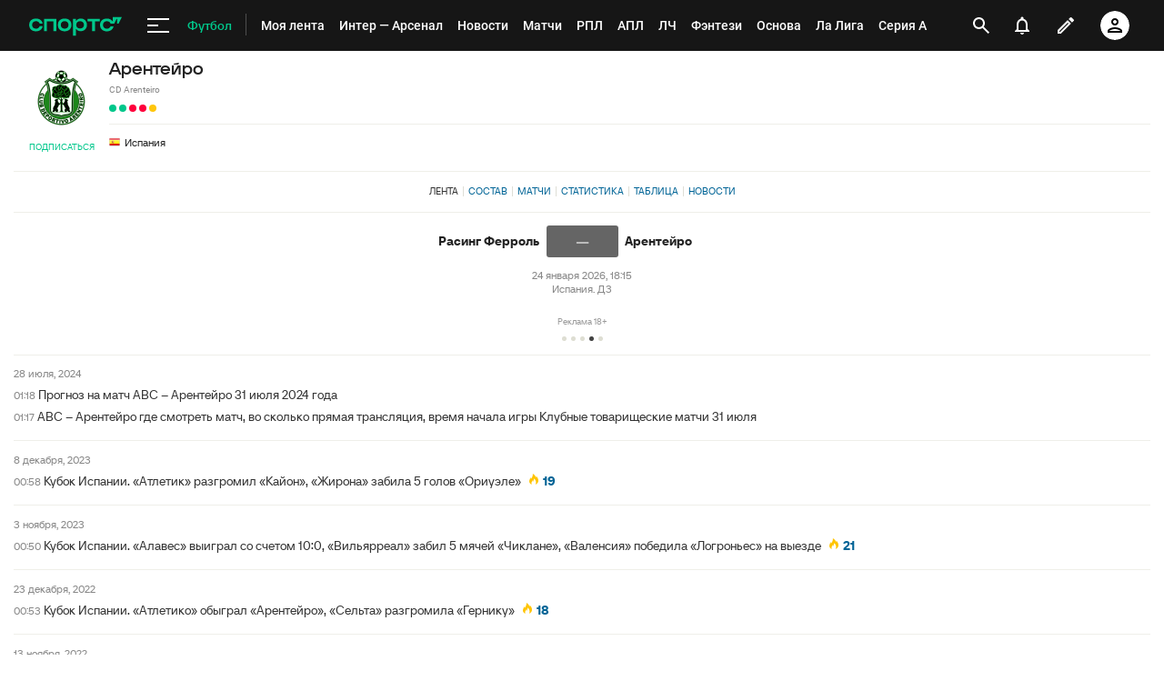

--- FILE ---
content_type: text/html; charset=utf-8
request_url: https://www.google.com/recaptcha/api2/anchor?ar=1&k=6LfctWkUAAAAAA0IBo4Q7wlWetU0jcVC7v5BXbFT&co=aHR0cHM6Ly9tLnNwb3J0cy5ydTo0NDM.&hl=en&v=PoyoqOPhxBO7pBk68S4YbpHZ&size=invisible&badge=inline&anchor-ms=20000&execute-ms=30000&cb=mxceodlu26m3
body_size: 49168
content:
<!DOCTYPE HTML><html dir="ltr" lang="en"><head><meta http-equiv="Content-Type" content="text/html; charset=UTF-8">
<meta http-equiv="X-UA-Compatible" content="IE=edge">
<title>reCAPTCHA</title>
<style type="text/css">
/* cyrillic-ext */
@font-face {
  font-family: 'Roboto';
  font-style: normal;
  font-weight: 400;
  font-stretch: 100%;
  src: url(//fonts.gstatic.com/s/roboto/v48/KFO7CnqEu92Fr1ME7kSn66aGLdTylUAMa3GUBHMdazTgWw.woff2) format('woff2');
  unicode-range: U+0460-052F, U+1C80-1C8A, U+20B4, U+2DE0-2DFF, U+A640-A69F, U+FE2E-FE2F;
}
/* cyrillic */
@font-face {
  font-family: 'Roboto';
  font-style: normal;
  font-weight: 400;
  font-stretch: 100%;
  src: url(//fonts.gstatic.com/s/roboto/v48/KFO7CnqEu92Fr1ME7kSn66aGLdTylUAMa3iUBHMdazTgWw.woff2) format('woff2');
  unicode-range: U+0301, U+0400-045F, U+0490-0491, U+04B0-04B1, U+2116;
}
/* greek-ext */
@font-face {
  font-family: 'Roboto';
  font-style: normal;
  font-weight: 400;
  font-stretch: 100%;
  src: url(//fonts.gstatic.com/s/roboto/v48/KFO7CnqEu92Fr1ME7kSn66aGLdTylUAMa3CUBHMdazTgWw.woff2) format('woff2');
  unicode-range: U+1F00-1FFF;
}
/* greek */
@font-face {
  font-family: 'Roboto';
  font-style: normal;
  font-weight: 400;
  font-stretch: 100%;
  src: url(//fonts.gstatic.com/s/roboto/v48/KFO7CnqEu92Fr1ME7kSn66aGLdTylUAMa3-UBHMdazTgWw.woff2) format('woff2');
  unicode-range: U+0370-0377, U+037A-037F, U+0384-038A, U+038C, U+038E-03A1, U+03A3-03FF;
}
/* math */
@font-face {
  font-family: 'Roboto';
  font-style: normal;
  font-weight: 400;
  font-stretch: 100%;
  src: url(//fonts.gstatic.com/s/roboto/v48/KFO7CnqEu92Fr1ME7kSn66aGLdTylUAMawCUBHMdazTgWw.woff2) format('woff2');
  unicode-range: U+0302-0303, U+0305, U+0307-0308, U+0310, U+0312, U+0315, U+031A, U+0326-0327, U+032C, U+032F-0330, U+0332-0333, U+0338, U+033A, U+0346, U+034D, U+0391-03A1, U+03A3-03A9, U+03B1-03C9, U+03D1, U+03D5-03D6, U+03F0-03F1, U+03F4-03F5, U+2016-2017, U+2034-2038, U+203C, U+2040, U+2043, U+2047, U+2050, U+2057, U+205F, U+2070-2071, U+2074-208E, U+2090-209C, U+20D0-20DC, U+20E1, U+20E5-20EF, U+2100-2112, U+2114-2115, U+2117-2121, U+2123-214F, U+2190, U+2192, U+2194-21AE, U+21B0-21E5, U+21F1-21F2, U+21F4-2211, U+2213-2214, U+2216-22FF, U+2308-230B, U+2310, U+2319, U+231C-2321, U+2336-237A, U+237C, U+2395, U+239B-23B7, U+23D0, U+23DC-23E1, U+2474-2475, U+25AF, U+25B3, U+25B7, U+25BD, U+25C1, U+25CA, U+25CC, U+25FB, U+266D-266F, U+27C0-27FF, U+2900-2AFF, U+2B0E-2B11, U+2B30-2B4C, U+2BFE, U+3030, U+FF5B, U+FF5D, U+1D400-1D7FF, U+1EE00-1EEFF;
}
/* symbols */
@font-face {
  font-family: 'Roboto';
  font-style: normal;
  font-weight: 400;
  font-stretch: 100%;
  src: url(//fonts.gstatic.com/s/roboto/v48/KFO7CnqEu92Fr1ME7kSn66aGLdTylUAMaxKUBHMdazTgWw.woff2) format('woff2');
  unicode-range: U+0001-000C, U+000E-001F, U+007F-009F, U+20DD-20E0, U+20E2-20E4, U+2150-218F, U+2190, U+2192, U+2194-2199, U+21AF, U+21E6-21F0, U+21F3, U+2218-2219, U+2299, U+22C4-22C6, U+2300-243F, U+2440-244A, U+2460-24FF, U+25A0-27BF, U+2800-28FF, U+2921-2922, U+2981, U+29BF, U+29EB, U+2B00-2BFF, U+4DC0-4DFF, U+FFF9-FFFB, U+10140-1018E, U+10190-1019C, U+101A0, U+101D0-101FD, U+102E0-102FB, U+10E60-10E7E, U+1D2C0-1D2D3, U+1D2E0-1D37F, U+1F000-1F0FF, U+1F100-1F1AD, U+1F1E6-1F1FF, U+1F30D-1F30F, U+1F315, U+1F31C, U+1F31E, U+1F320-1F32C, U+1F336, U+1F378, U+1F37D, U+1F382, U+1F393-1F39F, U+1F3A7-1F3A8, U+1F3AC-1F3AF, U+1F3C2, U+1F3C4-1F3C6, U+1F3CA-1F3CE, U+1F3D4-1F3E0, U+1F3ED, U+1F3F1-1F3F3, U+1F3F5-1F3F7, U+1F408, U+1F415, U+1F41F, U+1F426, U+1F43F, U+1F441-1F442, U+1F444, U+1F446-1F449, U+1F44C-1F44E, U+1F453, U+1F46A, U+1F47D, U+1F4A3, U+1F4B0, U+1F4B3, U+1F4B9, U+1F4BB, U+1F4BF, U+1F4C8-1F4CB, U+1F4D6, U+1F4DA, U+1F4DF, U+1F4E3-1F4E6, U+1F4EA-1F4ED, U+1F4F7, U+1F4F9-1F4FB, U+1F4FD-1F4FE, U+1F503, U+1F507-1F50B, U+1F50D, U+1F512-1F513, U+1F53E-1F54A, U+1F54F-1F5FA, U+1F610, U+1F650-1F67F, U+1F687, U+1F68D, U+1F691, U+1F694, U+1F698, U+1F6AD, U+1F6B2, U+1F6B9-1F6BA, U+1F6BC, U+1F6C6-1F6CF, U+1F6D3-1F6D7, U+1F6E0-1F6EA, U+1F6F0-1F6F3, U+1F6F7-1F6FC, U+1F700-1F7FF, U+1F800-1F80B, U+1F810-1F847, U+1F850-1F859, U+1F860-1F887, U+1F890-1F8AD, U+1F8B0-1F8BB, U+1F8C0-1F8C1, U+1F900-1F90B, U+1F93B, U+1F946, U+1F984, U+1F996, U+1F9E9, U+1FA00-1FA6F, U+1FA70-1FA7C, U+1FA80-1FA89, U+1FA8F-1FAC6, U+1FACE-1FADC, U+1FADF-1FAE9, U+1FAF0-1FAF8, U+1FB00-1FBFF;
}
/* vietnamese */
@font-face {
  font-family: 'Roboto';
  font-style: normal;
  font-weight: 400;
  font-stretch: 100%;
  src: url(//fonts.gstatic.com/s/roboto/v48/KFO7CnqEu92Fr1ME7kSn66aGLdTylUAMa3OUBHMdazTgWw.woff2) format('woff2');
  unicode-range: U+0102-0103, U+0110-0111, U+0128-0129, U+0168-0169, U+01A0-01A1, U+01AF-01B0, U+0300-0301, U+0303-0304, U+0308-0309, U+0323, U+0329, U+1EA0-1EF9, U+20AB;
}
/* latin-ext */
@font-face {
  font-family: 'Roboto';
  font-style: normal;
  font-weight: 400;
  font-stretch: 100%;
  src: url(//fonts.gstatic.com/s/roboto/v48/KFO7CnqEu92Fr1ME7kSn66aGLdTylUAMa3KUBHMdazTgWw.woff2) format('woff2');
  unicode-range: U+0100-02BA, U+02BD-02C5, U+02C7-02CC, U+02CE-02D7, U+02DD-02FF, U+0304, U+0308, U+0329, U+1D00-1DBF, U+1E00-1E9F, U+1EF2-1EFF, U+2020, U+20A0-20AB, U+20AD-20C0, U+2113, U+2C60-2C7F, U+A720-A7FF;
}
/* latin */
@font-face {
  font-family: 'Roboto';
  font-style: normal;
  font-weight: 400;
  font-stretch: 100%;
  src: url(//fonts.gstatic.com/s/roboto/v48/KFO7CnqEu92Fr1ME7kSn66aGLdTylUAMa3yUBHMdazQ.woff2) format('woff2');
  unicode-range: U+0000-00FF, U+0131, U+0152-0153, U+02BB-02BC, U+02C6, U+02DA, U+02DC, U+0304, U+0308, U+0329, U+2000-206F, U+20AC, U+2122, U+2191, U+2193, U+2212, U+2215, U+FEFF, U+FFFD;
}
/* cyrillic-ext */
@font-face {
  font-family: 'Roboto';
  font-style: normal;
  font-weight: 500;
  font-stretch: 100%;
  src: url(//fonts.gstatic.com/s/roboto/v48/KFO7CnqEu92Fr1ME7kSn66aGLdTylUAMa3GUBHMdazTgWw.woff2) format('woff2');
  unicode-range: U+0460-052F, U+1C80-1C8A, U+20B4, U+2DE0-2DFF, U+A640-A69F, U+FE2E-FE2F;
}
/* cyrillic */
@font-face {
  font-family: 'Roboto';
  font-style: normal;
  font-weight: 500;
  font-stretch: 100%;
  src: url(//fonts.gstatic.com/s/roboto/v48/KFO7CnqEu92Fr1ME7kSn66aGLdTylUAMa3iUBHMdazTgWw.woff2) format('woff2');
  unicode-range: U+0301, U+0400-045F, U+0490-0491, U+04B0-04B1, U+2116;
}
/* greek-ext */
@font-face {
  font-family: 'Roboto';
  font-style: normal;
  font-weight: 500;
  font-stretch: 100%;
  src: url(//fonts.gstatic.com/s/roboto/v48/KFO7CnqEu92Fr1ME7kSn66aGLdTylUAMa3CUBHMdazTgWw.woff2) format('woff2');
  unicode-range: U+1F00-1FFF;
}
/* greek */
@font-face {
  font-family: 'Roboto';
  font-style: normal;
  font-weight: 500;
  font-stretch: 100%;
  src: url(//fonts.gstatic.com/s/roboto/v48/KFO7CnqEu92Fr1ME7kSn66aGLdTylUAMa3-UBHMdazTgWw.woff2) format('woff2');
  unicode-range: U+0370-0377, U+037A-037F, U+0384-038A, U+038C, U+038E-03A1, U+03A3-03FF;
}
/* math */
@font-face {
  font-family: 'Roboto';
  font-style: normal;
  font-weight: 500;
  font-stretch: 100%;
  src: url(//fonts.gstatic.com/s/roboto/v48/KFO7CnqEu92Fr1ME7kSn66aGLdTylUAMawCUBHMdazTgWw.woff2) format('woff2');
  unicode-range: U+0302-0303, U+0305, U+0307-0308, U+0310, U+0312, U+0315, U+031A, U+0326-0327, U+032C, U+032F-0330, U+0332-0333, U+0338, U+033A, U+0346, U+034D, U+0391-03A1, U+03A3-03A9, U+03B1-03C9, U+03D1, U+03D5-03D6, U+03F0-03F1, U+03F4-03F5, U+2016-2017, U+2034-2038, U+203C, U+2040, U+2043, U+2047, U+2050, U+2057, U+205F, U+2070-2071, U+2074-208E, U+2090-209C, U+20D0-20DC, U+20E1, U+20E5-20EF, U+2100-2112, U+2114-2115, U+2117-2121, U+2123-214F, U+2190, U+2192, U+2194-21AE, U+21B0-21E5, U+21F1-21F2, U+21F4-2211, U+2213-2214, U+2216-22FF, U+2308-230B, U+2310, U+2319, U+231C-2321, U+2336-237A, U+237C, U+2395, U+239B-23B7, U+23D0, U+23DC-23E1, U+2474-2475, U+25AF, U+25B3, U+25B7, U+25BD, U+25C1, U+25CA, U+25CC, U+25FB, U+266D-266F, U+27C0-27FF, U+2900-2AFF, U+2B0E-2B11, U+2B30-2B4C, U+2BFE, U+3030, U+FF5B, U+FF5D, U+1D400-1D7FF, U+1EE00-1EEFF;
}
/* symbols */
@font-face {
  font-family: 'Roboto';
  font-style: normal;
  font-weight: 500;
  font-stretch: 100%;
  src: url(//fonts.gstatic.com/s/roboto/v48/KFO7CnqEu92Fr1ME7kSn66aGLdTylUAMaxKUBHMdazTgWw.woff2) format('woff2');
  unicode-range: U+0001-000C, U+000E-001F, U+007F-009F, U+20DD-20E0, U+20E2-20E4, U+2150-218F, U+2190, U+2192, U+2194-2199, U+21AF, U+21E6-21F0, U+21F3, U+2218-2219, U+2299, U+22C4-22C6, U+2300-243F, U+2440-244A, U+2460-24FF, U+25A0-27BF, U+2800-28FF, U+2921-2922, U+2981, U+29BF, U+29EB, U+2B00-2BFF, U+4DC0-4DFF, U+FFF9-FFFB, U+10140-1018E, U+10190-1019C, U+101A0, U+101D0-101FD, U+102E0-102FB, U+10E60-10E7E, U+1D2C0-1D2D3, U+1D2E0-1D37F, U+1F000-1F0FF, U+1F100-1F1AD, U+1F1E6-1F1FF, U+1F30D-1F30F, U+1F315, U+1F31C, U+1F31E, U+1F320-1F32C, U+1F336, U+1F378, U+1F37D, U+1F382, U+1F393-1F39F, U+1F3A7-1F3A8, U+1F3AC-1F3AF, U+1F3C2, U+1F3C4-1F3C6, U+1F3CA-1F3CE, U+1F3D4-1F3E0, U+1F3ED, U+1F3F1-1F3F3, U+1F3F5-1F3F7, U+1F408, U+1F415, U+1F41F, U+1F426, U+1F43F, U+1F441-1F442, U+1F444, U+1F446-1F449, U+1F44C-1F44E, U+1F453, U+1F46A, U+1F47D, U+1F4A3, U+1F4B0, U+1F4B3, U+1F4B9, U+1F4BB, U+1F4BF, U+1F4C8-1F4CB, U+1F4D6, U+1F4DA, U+1F4DF, U+1F4E3-1F4E6, U+1F4EA-1F4ED, U+1F4F7, U+1F4F9-1F4FB, U+1F4FD-1F4FE, U+1F503, U+1F507-1F50B, U+1F50D, U+1F512-1F513, U+1F53E-1F54A, U+1F54F-1F5FA, U+1F610, U+1F650-1F67F, U+1F687, U+1F68D, U+1F691, U+1F694, U+1F698, U+1F6AD, U+1F6B2, U+1F6B9-1F6BA, U+1F6BC, U+1F6C6-1F6CF, U+1F6D3-1F6D7, U+1F6E0-1F6EA, U+1F6F0-1F6F3, U+1F6F7-1F6FC, U+1F700-1F7FF, U+1F800-1F80B, U+1F810-1F847, U+1F850-1F859, U+1F860-1F887, U+1F890-1F8AD, U+1F8B0-1F8BB, U+1F8C0-1F8C1, U+1F900-1F90B, U+1F93B, U+1F946, U+1F984, U+1F996, U+1F9E9, U+1FA00-1FA6F, U+1FA70-1FA7C, U+1FA80-1FA89, U+1FA8F-1FAC6, U+1FACE-1FADC, U+1FADF-1FAE9, U+1FAF0-1FAF8, U+1FB00-1FBFF;
}
/* vietnamese */
@font-face {
  font-family: 'Roboto';
  font-style: normal;
  font-weight: 500;
  font-stretch: 100%;
  src: url(//fonts.gstatic.com/s/roboto/v48/KFO7CnqEu92Fr1ME7kSn66aGLdTylUAMa3OUBHMdazTgWw.woff2) format('woff2');
  unicode-range: U+0102-0103, U+0110-0111, U+0128-0129, U+0168-0169, U+01A0-01A1, U+01AF-01B0, U+0300-0301, U+0303-0304, U+0308-0309, U+0323, U+0329, U+1EA0-1EF9, U+20AB;
}
/* latin-ext */
@font-face {
  font-family: 'Roboto';
  font-style: normal;
  font-weight: 500;
  font-stretch: 100%;
  src: url(//fonts.gstatic.com/s/roboto/v48/KFO7CnqEu92Fr1ME7kSn66aGLdTylUAMa3KUBHMdazTgWw.woff2) format('woff2');
  unicode-range: U+0100-02BA, U+02BD-02C5, U+02C7-02CC, U+02CE-02D7, U+02DD-02FF, U+0304, U+0308, U+0329, U+1D00-1DBF, U+1E00-1E9F, U+1EF2-1EFF, U+2020, U+20A0-20AB, U+20AD-20C0, U+2113, U+2C60-2C7F, U+A720-A7FF;
}
/* latin */
@font-face {
  font-family: 'Roboto';
  font-style: normal;
  font-weight: 500;
  font-stretch: 100%;
  src: url(//fonts.gstatic.com/s/roboto/v48/KFO7CnqEu92Fr1ME7kSn66aGLdTylUAMa3yUBHMdazQ.woff2) format('woff2');
  unicode-range: U+0000-00FF, U+0131, U+0152-0153, U+02BB-02BC, U+02C6, U+02DA, U+02DC, U+0304, U+0308, U+0329, U+2000-206F, U+20AC, U+2122, U+2191, U+2193, U+2212, U+2215, U+FEFF, U+FFFD;
}
/* cyrillic-ext */
@font-face {
  font-family: 'Roboto';
  font-style: normal;
  font-weight: 900;
  font-stretch: 100%;
  src: url(//fonts.gstatic.com/s/roboto/v48/KFO7CnqEu92Fr1ME7kSn66aGLdTylUAMa3GUBHMdazTgWw.woff2) format('woff2');
  unicode-range: U+0460-052F, U+1C80-1C8A, U+20B4, U+2DE0-2DFF, U+A640-A69F, U+FE2E-FE2F;
}
/* cyrillic */
@font-face {
  font-family: 'Roboto';
  font-style: normal;
  font-weight: 900;
  font-stretch: 100%;
  src: url(//fonts.gstatic.com/s/roboto/v48/KFO7CnqEu92Fr1ME7kSn66aGLdTylUAMa3iUBHMdazTgWw.woff2) format('woff2');
  unicode-range: U+0301, U+0400-045F, U+0490-0491, U+04B0-04B1, U+2116;
}
/* greek-ext */
@font-face {
  font-family: 'Roboto';
  font-style: normal;
  font-weight: 900;
  font-stretch: 100%;
  src: url(//fonts.gstatic.com/s/roboto/v48/KFO7CnqEu92Fr1ME7kSn66aGLdTylUAMa3CUBHMdazTgWw.woff2) format('woff2');
  unicode-range: U+1F00-1FFF;
}
/* greek */
@font-face {
  font-family: 'Roboto';
  font-style: normal;
  font-weight: 900;
  font-stretch: 100%;
  src: url(//fonts.gstatic.com/s/roboto/v48/KFO7CnqEu92Fr1ME7kSn66aGLdTylUAMa3-UBHMdazTgWw.woff2) format('woff2');
  unicode-range: U+0370-0377, U+037A-037F, U+0384-038A, U+038C, U+038E-03A1, U+03A3-03FF;
}
/* math */
@font-face {
  font-family: 'Roboto';
  font-style: normal;
  font-weight: 900;
  font-stretch: 100%;
  src: url(//fonts.gstatic.com/s/roboto/v48/KFO7CnqEu92Fr1ME7kSn66aGLdTylUAMawCUBHMdazTgWw.woff2) format('woff2');
  unicode-range: U+0302-0303, U+0305, U+0307-0308, U+0310, U+0312, U+0315, U+031A, U+0326-0327, U+032C, U+032F-0330, U+0332-0333, U+0338, U+033A, U+0346, U+034D, U+0391-03A1, U+03A3-03A9, U+03B1-03C9, U+03D1, U+03D5-03D6, U+03F0-03F1, U+03F4-03F5, U+2016-2017, U+2034-2038, U+203C, U+2040, U+2043, U+2047, U+2050, U+2057, U+205F, U+2070-2071, U+2074-208E, U+2090-209C, U+20D0-20DC, U+20E1, U+20E5-20EF, U+2100-2112, U+2114-2115, U+2117-2121, U+2123-214F, U+2190, U+2192, U+2194-21AE, U+21B0-21E5, U+21F1-21F2, U+21F4-2211, U+2213-2214, U+2216-22FF, U+2308-230B, U+2310, U+2319, U+231C-2321, U+2336-237A, U+237C, U+2395, U+239B-23B7, U+23D0, U+23DC-23E1, U+2474-2475, U+25AF, U+25B3, U+25B7, U+25BD, U+25C1, U+25CA, U+25CC, U+25FB, U+266D-266F, U+27C0-27FF, U+2900-2AFF, U+2B0E-2B11, U+2B30-2B4C, U+2BFE, U+3030, U+FF5B, U+FF5D, U+1D400-1D7FF, U+1EE00-1EEFF;
}
/* symbols */
@font-face {
  font-family: 'Roboto';
  font-style: normal;
  font-weight: 900;
  font-stretch: 100%;
  src: url(//fonts.gstatic.com/s/roboto/v48/KFO7CnqEu92Fr1ME7kSn66aGLdTylUAMaxKUBHMdazTgWw.woff2) format('woff2');
  unicode-range: U+0001-000C, U+000E-001F, U+007F-009F, U+20DD-20E0, U+20E2-20E4, U+2150-218F, U+2190, U+2192, U+2194-2199, U+21AF, U+21E6-21F0, U+21F3, U+2218-2219, U+2299, U+22C4-22C6, U+2300-243F, U+2440-244A, U+2460-24FF, U+25A0-27BF, U+2800-28FF, U+2921-2922, U+2981, U+29BF, U+29EB, U+2B00-2BFF, U+4DC0-4DFF, U+FFF9-FFFB, U+10140-1018E, U+10190-1019C, U+101A0, U+101D0-101FD, U+102E0-102FB, U+10E60-10E7E, U+1D2C0-1D2D3, U+1D2E0-1D37F, U+1F000-1F0FF, U+1F100-1F1AD, U+1F1E6-1F1FF, U+1F30D-1F30F, U+1F315, U+1F31C, U+1F31E, U+1F320-1F32C, U+1F336, U+1F378, U+1F37D, U+1F382, U+1F393-1F39F, U+1F3A7-1F3A8, U+1F3AC-1F3AF, U+1F3C2, U+1F3C4-1F3C6, U+1F3CA-1F3CE, U+1F3D4-1F3E0, U+1F3ED, U+1F3F1-1F3F3, U+1F3F5-1F3F7, U+1F408, U+1F415, U+1F41F, U+1F426, U+1F43F, U+1F441-1F442, U+1F444, U+1F446-1F449, U+1F44C-1F44E, U+1F453, U+1F46A, U+1F47D, U+1F4A3, U+1F4B0, U+1F4B3, U+1F4B9, U+1F4BB, U+1F4BF, U+1F4C8-1F4CB, U+1F4D6, U+1F4DA, U+1F4DF, U+1F4E3-1F4E6, U+1F4EA-1F4ED, U+1F4F7, U+1F4F9-1F4FB, U+1F4FD-1F4FE, U+1F503, U+1F507-1F50B, U+1F50D, U+1F512-1F513, U+1F53E-1F54A, U+1F54F-1F5FA, U+1F610, U+1F650-1F67F, U+1F687, U+1F68D, U+1F691, U+1F694, U+1F698, U+1F6AD, U+1F6B2, U+1F6B9-1F6BA, U+1F6BC, U+1F6C6-1F6CF, U+1F6D3-1F6D7, U+1F6E0-1F6EA, U+1F6F0-1F6F3, U+1F6F7-1F6FC, U+1F700-1F7FF, U+1F800-1F80B, U+1F810-1F847, U+1F850-1F859, U+1F860-1F887, U+1F890-1F8AD, U+1F8B0-1F8BB, U+1F8C0-1F8C1, U+1F900-1F90B, U+1F93B, U+1F946, U+1F984, U+1F996, U+1F9E9, U+1FA00-1FA6F, U+1FA70-1FA7C, U+1FA80-1FA89, U+1FA8F-1FAC6, U+1FACE-1FADC, U+1FADF-1FAE9, U+1FAF0-1FAF8, U+1FB00-1FBFF;
}
/* vietnamese */
@font-face {
  font-family: 'Roboto';
  font-style: normal;
  font-weight: 900;
  font-stretch: 100%;
  src: url(//fonts.gstatic.com/s/roboto/v48/KFO7CnqEu92Fr1ME7kSn66aGLdTylUAMa3OUBHMdazTgWw.woff2) format('woff2');
  unicode-range: U+0102-0103, U+0110-0111, U+0128-0129, U+0168-0169, U+01A0-01A1, U+01AF-01B0, U+0300-0301, U+0303-0304, U+0308-0309, U+0323, U+0329, U+1EA0-1EF9, U+20AB;
}
/* latin-ext */
@font-face {
  font-family: 'Roboto';
  font-style: normal;
  font-weight: 900;
  font-stretch: 100%;
  src: url(//fonts.gstatic.com/s/roboto/v48/KFO7CnqEu92Fr1ME7kSn66aGLdTylUAMa3KUBHMdazTgWw.woff2) format('woff2');
  unicode-range: U+0100-02BA, U+02BD-02C5, U+02C7-02CC, U+02CE-02D7, U+02DD-02FF, U+0304, U+0308, U+0329, U+1D00-1DBF, U+1E00-1E9F, U+1EF2-1EFF, U+2020, U+20A0-20AB, U+20AD-20C0, U+2113, U+2C60-2C7F, U+A720-A7FF;
}
/* latin */
@font-face {
  font-family: 'Roboto';
  font-style: normal;
  font-weight: 900;
  font-stretch: 100%;
  src: url(//fonts.gstatic.com/s/roboto/v48/KFO7CnqEu92Fr1ME7kSn66aGLdTylUAMa3yUBHMdazQ.woff2) format('woff2');
  unicode-range: U+0000-00FF, U+0131, U+0152-0153, U+02BB-02BC, U+02C6, U+02DA, U+02DC, U+0304, U+0308, U+0329, U+2000-206F, U+20AC, U+2122, U+2191, U+2193, U+2212, U+2215, U+FEFF, U+FFFD;
}

</style>
<link rel="stylesheet" type="text/css" href="https://www.gstatic.com/recaptcha/releases/PoyoqOPhxBO7pBk68S4YbpHZ/styles__ltr.css">
<script nonce="Nxw7uezQtgFlPBVDWodOhA" type="text/javascript">window['__recaptcha_api'] = 'https://www.google.com/recaptcha/api2/';</script>
<script type="text/javascript" src="https://www.gstatic.com/recaptcha/releases/PoyoqOPhxBO7pBk68S4YbpHZ/recaptcha__en.js" nonce="Nxw7uezQtgFlPBVDWodOhA">
      
    </script></head>
<body><div id="rc-anchor-alert" class="rc-anchor-alert"></div>
<input type="hidden" id="recaptcha-token" value="[base64]">
<script type="text/javascript" nonce="Nxw7uezQtgFlPBVDWodOhA">
      recaptcha.anchor.Main.init("[\x22ainput\x22,[\x22bgdata\x22,\x22\x22,\[base64]/[base64]/MjU1Ong/[base64]/[base64]/[base64]/[base64]/[base64]/[base64]/[base64]/[base64]/[base64]/[base64]/[base64]/[base64]/[base64]/[base64]/[base64]\\u003d\x22,\[base64]\\u003d\\u003d\x22,\x22b04sasKhwqrDiXHDmTIxw4nCq2/Dg8OnTsKzwrN5wrHDt8KBwroYwqTCisKyw55Ow4hmwoLDrMOAw4/CojzDhxrCu8OobTTCocKDFMOgwqTClkjDgcKhw7ZNf8Kvw78JA8O2T8K7woYqLcKQw6PDtcOKRDjCkmHDoVYIwqsQW3NwNRTDj33Co8O4OAtRw4Ewwrlrw7vDrcKAw4kKCsKGw6p5woQZwqnCsR3DpW3CvMK5w4HDr1/[base64]/CinfCqcOpbcOcwr4oCMODHMKkw7TDkXEzAsOnU0zCmzXDtT8HUsOyw6bDl1syeMKlwrFQJsOTaAjCsMKjBsK3QMOHFTjCrsODFcO8FVs0eGTDr8KoP8KWwqN3E2ZSw5sdVsKHw7HDtcOmFsKpwrZTZHvDskbCkn9NJsKDP8ONw4XDig/DtsKELMOkGHfChMONGU0kdiDCiiXCvsOww6XDjhLDh0xaw7hqcSYJElBld8KrwqHDsQHCkjXDvMOIw7c4wrlLwo4OWMKfccOmw4dxHTEeYk7DtFshfsOawqlnwq/[base64]/KcKXwoExGcK+fgFww5DCo8OHwo/DigAfSUtkcsKowpzDqDNmw6MXXsOCwrtgT8KFw6nDsVZIwpkTwpxHwp4uwqrCkF/CgMKAKhvCq37DpcOBGH/CosKuaj/CnsOyd3oYw4/CuHbDlcOOWMKhQQ/CtMK5w6HDrsKVwrvDqkQVfkJCTcKkFklZwoZJYsOIwqRLN3hFw6/CuREoJyB5w5DDqsOvFsOPw4FWw5N5w58hwrLDl1p5KT5VOjtFAHfCqcOTVTMCK2jDvGDDnDHDnsObHXdQNHIDe8KXwovDkkZdAA4sw4LChMOaIsO5w7QacsOrNUgNN1rCssK+BBPCiydpdcK2w6fCk8KMKsKeCcO0KlrDh8OwwqLDtwDDmGVlZ8KNwpzDj8O6w5Z/w6o4w4bCjmvDnh5iBMOgwqzCu8KkKDhbcMKcw4hdwprDik/CvcK0Vhwqw6gXwp9ZZ8KcZhMUTsOKasK/w5vCnTczwphywpjDqz80woMnw4zDj8KQQMKlw6/DtBtJw4NwHWAOw5DDocKUw4/DssOFWH7DnEnCq8KETlk+GUTDisKifsO8SwlCAigMDVXDssObMmwMB0lWwrbDmmbDvcK9w6J1w5bDrm0Swos8wrYvR27Dp8OKDMO3wonCicKlM8OaesOCHD5KBglEIDxnwoDDp3fCq0s0JjPDkcKLBGvCrMKqY2/Cqy8CFsK0Sg3DusOYwpLDh3QnT8KKScOGwqsuwoLCs8Osbg8OwrnDucOOwrt1ZC/[base64]/I8K6czgeHRBvXSPDv8O9FUdLEMKZS0DCs8Ksw6DCtXEDw6DDisORWghdwrk8DcOPYsKHQm7CksK8woNuEl/[base64]/DMK6HcKiQcKnYcKnNC9dwpgHHREswqjCgsKSNSfDt8O/VMOkwokswqIlcMO/[base64]/[base64]/CtsO3wqbDqijCtH0aAsO+wqbCrcKrQMKKw4Axw5HDm8K3w7ROw4gHwrd3LsOxw6pQf8OYwqkyw75mfcO1w4xow5vDplt0wqvDgsKDXF7CnDxiFRzCu8OveMO2w6LCvcObw5EgAHHDicOdw4vCjMO/JcK6MwbCkHJUwr9nw5PCisKXwqnCncKOR8KUw5Zow7oFwpPCp8OCS3JhF2kfwqBIwqo7wqzCn8K6w5vDpDrDgEPCsMKyM1nCvcK2acOzeMKQXsKwRA/DncOMw5E3wobDmTdwFivChMKow58jVcOCS0rClizDtn8pw4AkQjNuwoIQfcOuNELCqEnCp8O3w65Xwod8w5LCnVvDjcKCwqpnwqdywq8XwqkyGB3CkcK5wp4FDsK+TcOIwp9AeCFuLwYhMcKBw6EWw7TDnkg+wp/DgAI3fsK/BcKDdMKHcMKfw4d+NMOEw6QxwoDDjSRow6oOCsKrwoYcMiFGwoAKNirDqF5dwoJVesOQw6rChsKzMUhgwrVzFj/[base64]/OxRsFMKuZSNzwrEjwqHCo8OCZ8KFKMKLCCBOwoTCiFsjZMKcw7vCpsKnI8OKw4jDmcOnGmgqG8OIP8OlwqnCvFTDucKAdz/ClMOYFhTDhsOrWzsWwqtBwrkGwrLCkE/[base64]/DpifCm2LDgcOfIsOpBDQ9w6nCuDvCqgbCtTRww68OPsOAwrjChyIbwrg5wpdyGcKowrgJH3nCvSPDn8OlwrJiIMOOw5Jbw5U7woU8w7oJw6Iuw7fDjsKRE1/DiExbw7Brwo/Di2XCjg9ew4cZwqs/w7ZzwojDpTx+bcK+YcKsw7rCv8OvwrZ7wrfDh8ODwrXDkkEvwrUUw6nDjArCmnnCkVDDt0TDkMO0w6/DgsOCZ3NJwql7wpjDjVDCrMKLwrDDiEZnIF7DqcODR2leH8KDYCQowq3DjQTCu8KFP17Cp8OtC8OWwojClcOlwpfDqsKwwrPCqVllwqM9D8K5w4IHwpVNwofCpg/DqMKGLi/[base64]/CkiQaw7HDiE9TwrzDs8KKwpHClcKZb8OdwqfCpETCm0rChHRXw4LDjWzCqMKUH2EdQcO/w7zDuSJhGAXDsMOIKcKwwrrDsgHDp8OuFcOeOGJUaMOKccO4RAsMQcKWDsKzwpHDgsKow5vDpxZsw6Bbw63DrsO3IMKNf8ObCMOmO8OGZsKpw53DnXvChlfDti1CO8KQwp/ClcOkwoPCuMKbWsO1w4DDohYLdQfCoh7CmDhJPcORw4PDnSrCsXA9NcOrwqh5w6w1Rz/CkAgVQcKEwpDCjcOFw49cKcKcBMKow7p5woY4wo/Dn8KAwpZdc0LCpMKEwpYBwpwBKcOkJ8Kaw7vDjlIuccOEF8OywqzDhsOEFX9uw4vCnCrDjAPCqCd5MWYkNjjDj8OnGgRRwqbCr0DDmnnCt8K+w5nDssKrcirCsiDCsgZFXVjCjFrCvTjCrMO3FxXDvcKcw6/[base64]/YUoUG8OfA8KwwrNkXB7CuMOXSlTCgsO3woTDn8O+w64MYsKNBsOADMO5Q3Aaw6R2FinClsOPw4Avw4tGewJ0w77Dok/DsMObwp51wq92V8OnP8Kjwpobw50vwrDCiRjDnsKEEyEZwpXDoBrDml/CtmHCgVTDjhXDp8O7wqhYdsO+an5LLsKzX8KGQy9bOzTCvCPDtMOhw6zCvDRMwo83Uk5jw5g+woh4wpjCmmzCr19qw6cgZjLCqMKHw5jDgsO6Mg1FPcKwHGV4wr9DQcKqdMOSVcKNwrRZw6bDn8KAw5RHw7lISsKXw47Cg0XDti5Kw5DCqcOKOcK/woREL1PDkyzCu8KNQcO2fcKbbFzCoWxkNMKjwrnDp8OIwrofwq/CiMKoFMKLD1lrXcO8KCBpWFDCgMKYw4YIwrbDtx7DncObfsK0w7M3aMKZw47ChsKwVgnDrR7Cj8KaPcKTw7/[base64]/[base64]/Dvhk/[base64]/[base64]/DhMKuOz15wqw2wooORcOsw7x7w5LCpMKOAQgqYRlfQDQcUG/DnsOlemYzw5fCk8Olw7HDjcOiw7Y/[base64]/[base64]/[base64]/[base64]/Dn2UWSlnDs14tw5cKVsOqw7ZHb8KYwpQzwpccIcKnPsKSw7vDpcKLwpIdfVDDqEbDiE4dXwFmw6INw5fCnsOEw7luc8Oww43DrybCvw/ClVDCo8KZw5xow7zDrsKcZ8OJV8OKwqkhw7FgPTPDssKkwrTCjMObSH3Dq8KEw6rDiB0VwrITw5MIwoJ0JX1hw73DqcK3WRlmwpp1dgleJcOSUcO1wrYOTG3DvsK+ZXTCoVVmEcO7PkTDicO6DMKbUiFCbk/DtcK1b1Rbw5LCnlTClMO7DQbDp8KZKFptwol3wqcawrQow51rXMOGf1rCk8K/[base64]/DvcKZw7oja8KWwpsQwoIMwqjCvj/CjTtSwqnDg8O3wrNvw5IBacK8b8K7w6HCl1LCnHrDtX7Dh8KqfMOubMOHG8KvL8OIw4NeworCl8KMw6/DvsODw4fDtMKOaX8WwrtbecOMXWrDgMKxPmTDmTtgXcK5PsOBcsKrw7Jqwp4uw4lYwr5FF10cWSvCrXE6w4PDuMOgXhLDjhjDnMOrw4g5woDDm1nCrsOkHcKHOiQJH8OUasKlLGDDqU/DgG1gTsKow4fDkMKowrTDhxzDtsOiw4vDp0fCshlWw782w6Uuwq11w6vDpcKNw6DDrsOjwrkKezsoC37Ct8OvwqpVecKFSEcsw7o+w7/[base64]/O1ItZgwpewRSwqIRE8KXHMKkE0vCv0fCk8K3wqwQYm/Ch3RfwrnDucKFw4fDqcKcw5TDsMOQw7Rcw5bCpzjChsKNS8OCwrFzw713w556PMOycEnDgTJ1w6/Cr8O6bkbCpB9hwo8gAsOlw4nDh1bDq8KgSAPDucKyR1bDuMODBA7CvxHDr2w2TsOQwr8Qw6/Dt3PCq8K5wpvCp8K1MMOnw6hwwrvDkMKXwoAcw4jCuMKdbsOIw5cjYMOsYzMkw7zCncKBwpAtCSXDo0HCtio1VThOw6XDhcOjw4XCkMKDScKTw7XDolMkGMK+wrNCwqzCv8K3Kj/DvcKHw7zCry8bw4/[base64]/ChgvCsMKYwqgNwo/DokXChcOqVsOWMG7DpMOnI8KLOMOFw4wOw6lqw6gIezrDv0zCmHXCn8OzC3I1Bj3ClHArwrImUQXCpsKbSCk0DMKYw6tAw47Ck3/DlsKGw5Z7w4DDlcKtwqRsA8Ozw5dnw4zDm8O/a1DCuWnDlcOywpl9TxXCr8OkITbDt8OsYsKhbABma8KYwqbDkMKsG3nCi8Oewr11GkPDlsK2cSDCmMKdRDXCpcKZwo1OwoDDik/Dsi5ew6gbTcO8wr1jw4NlNcOPfkgST1o7ScKEfmERKsOLw40XSxLDmE/DpQABXxAqw6rCq8KDSsKfw6BDFcKvwrELKxbCimvCrWRJwoZcw77CtEHCgsKZw6DDhCfCiVDCrRciJsOhUMK7wok4YVfDusOqGMKdwoHDg0odwpLDgcKJSXZjwpZ+CsKjw59Cw4HDsi/DuG/CnyzDggpiw4xAJkrCumrDhMOpw6ZLaBfDmMK/cQEJwr/DmsKOw5bDsRRUSMKFwqsOw44dJcKUJcOVW8OrwqEdKMOYJcKvTcOiwrHCisKWRR4CbGJwLR1aw6dowrbChcKPZcODaT3Dh8KIehgSVsKbKsOBw5/CtMK0LBtgw4/CjA3CgUPCpsOlwprDnR1ew7cBIDzCh0rDmMKPwrhbHy0qBjHDmgDCrCrCnMKZSsO1wo/Cgw0UwpDCr8KrcMKTUcOew5VbMMOfHmtBHMOPwoFfByVhGcOVwoBWC0dsw6TCvGNAw4PDqMKsBcONbVDDqGAgSzrClS1JRMKyYcKqNsK9w7jDgMKUcC4fd8OydgvDscOHwpQ9YVU6QcOrChB/wrbCl8KnYcKqGsOQw7rCsMOlN8KbQ8KGw6DCk8OCwrFtw5PCk2s1cwoAXMK2dsOnNVHDt8K5wpF5JmUawofCssOlSMKqdTHCucOPaiZ4wrwNTcKgIsKRwpoPw70kMsOjw5dawoZ7woXCgMOvBhUrG8OvQQ7CuzvCrcKpwpdcwp8kwok9w77DnMOWw7vClDzCsFbDk8K/f8OPPRZ9eUjDigrDusKoN38UQAxNPUbCkSlrVF0Uw4XCo8KdIMKeKCA7w4DCmVXDtwrCm8Okw4vDlTB6acOmwp8XTsKPYwfCnXbCjMKkwqRxwpvDrXLCuMKNV09Qw4PDgsK7acOxMMK9woTDnWfDql4VXh/[base64]/Rw1TBMOhw7jCt8Kkw6opw7RabcK2ZcKIwqpewqPDq8O+Kh4ALCTDpMOrw4EJW8O/[base64]/CgsKwOUDDkcKmIsKaA2jDqMOWOjc1w5bDjMK/DMOAMGzDqT7DsMKWwqXDgBYfRy85wqszw7ojw4LDogXDhsKMwo/[base64]/Dt8O+P8OtesO1wotAwpPDpcKWw5E4wqLCvMOKEz/ClUoTw5TDilPCukvCtsK6w6NuwqvCoU/CmwReC8Kww7fCncOYDwDCi8OCw6Uew4/[base64]/Dq8Kzwq5qW8OsasKvwoAZwrbDoT9UVwI1RcOcRXjCkcOKfn5uw4/CkcKEw7ZyehrCsAzCksO/[base64]/acKYH8KvGsK0wpHCkcO3wptKw6hceR7Dgm5WS3tgw5ZMbMK6wqImwqzDoh80Y8O1ETpdfMO7worDtA5pwpEPDVPDoTbCsxDCoGbDkMK6WsKCwrAAPTA0w55Xw5BXw4V4VHXCjMOdXC3CjyNKKMKtw6HCkxVwZ0jCgAHCrcKOwqIhwrEODW5nYcK/wpdKw6dCw4ZzMysiTsO3wplkw6zDvMO6LMOSYX1UccO8HjZ6Nh7DgsOJfcOhGcOtRsOAw4zDiMKLw4wTwqMTwqfCpDdYeWEhwp7DnsKNw6lVw7UPD2IOw7/[base64]/[base64]/CocKkwq1PwoXCgwnDmMOgwrsAw6vDtsKTPcKVC8OACCbCpS87w7TDqcOTw5LCmMOMJsKqP3ogw7ROIX3ClMOdw648w6rDvlvDhGrCp8O3cMODw7Uhw54LaE7CrRzDgxVVLD7ClH/[base64]/BcOiVFw0w7Jdd2HDkcO7GMKrw6jCgFvCpEPCkMOEw4/DtXFvccOGw57CpMOUMsORwqx/w5zDqcOZX8KxXcOtw6rDj8OjPBEswq55eMK6B8OywqrDgcKlMWVEUsKMMsO6w7tMw6nDkcOaLMO/bMOcJDbDssKxwrkJXMOeNmdoD8Olwrp0wrsOKsOQAcOyw5tuw6pCwofDicOgU3XDv8OGw69MDCrDpsKhP8KjSQzCr1XClsKkaU4bX8K/[base64]/ChGFHOBssworCrDYCwrPCjMOgwobDlUQMwr4hPwzClSBowr7Cr8KxIS/CjcOeQwzCnTrCi8O8w7rCssKMwrPDpMOaeGvCm8KKMHM0OMKFwqrDnBw/Q2xRZsKLBMK8NnHCl2HCs8ORZxPCo8KtPcOaV8KjwpRZLMOITcOCEwNUFMKMwo4XVUbCoMKhX8OMJMKmVU/Dh8KLw7jCs8ONaSXCtS1Vw5B0w4bDt8K9w4JbwoxIw4/CqsOKwrE0w6U9w5IKw5LCnsKgwrPDqRXDicObcDjDrkzClTbDhzvCusOuF8OuH8Ojw4bCnsKBfgnCgMOmw7odTFzChcO1TsKRMMO7Q8OTaQrCpw7DsSHDnSEcKkQwUFt5w5oqw5/CgQjDucKLcDQmNwPDqsKvw7Qow74FSQTCgsKuwrjDp8Ofwq7CnhTDpMKOw7Q7wrjCu8Kuw6hSUiLCgMOUMcKeLcKEEsKZE8OvKMKmLTkCZSTCjGPCgMONZn7Cu8KFw5vCgMONw5TDvRjCrA4ew6LCun8lXzPDkn4/wqnCiVzDkTgmZQ/[base64]/Cr8Kjw7lKw57Ck8OaFcOpw4Yawr/CiUhmwonDrhjCnzF3wp1uw4JOfcK9Y8OUW8K2wqxnw4nCvgVRwpzDkjRLw4kow5VMBMORwpgCMMOdMMOuwoVjM8KYJTbCkgrClcKmw4k1H8OOw5zDtmHDpMKxW8O8JMKnwos5Kx9pwrxKwpLCssOiwqdww4FYFG8oCxPClMKvQMKfw4fCj8Kvw6N5wosKTsK/CmHCoMKVwp3CqsOcwoBCK8KAc2/[base64]/DgWjCu8Ovb8K+JcOWw4HDh1rCk8KWHMOUw7PDkzlew41UecOswpTDn2EXwq08wrrConrDsS4ow4/ChmXDsScUDMKMGwnCunE9ZsK3VUllDsK6DcODQzfCiFjDusOnQh9rw5FgwpchNcKEw7TCtMKFQFLCtMO1w48Tw7oowoB9XRvCpcOhwpAvwrrDqC7ChxbCl8OKF8O7ZSJkRxJTw6nDvRYRwp3Ds8KPwp/DsgVND2vCpsO3CMOXwr4dQ3wUEMKYb8OxXRclSSvDjcKiRwNOw5MYw6w8PcKCwo/DrMOtF8Krw6ZIQMKZwpHCuz7DmChNA05uCcO6w5o/w7xNOkoIw4XCuGzCnMOaccOZQSHDjcKawo4NwpQJPMOBclfDtVjCmsO6wqNqWMKfS3Emw7XCjsOSwoZYwq/DucK3X8OmEgxawoFsJkNkwpF2wqHCli7DuRbCt8OMwo/DvcKcaRLDgsOGc2duw6rCi2UowqIBGjVDw4jDncOQw7XDncKhIsKZwrDCmMOyVcOlUcKxFMOQwrICbsOkMsKiBMOxAETCvHXCjnDCiMOXJBLCm8K/ZFrDpsO6DMKWSsKaBsO8wrTDqR3DncOBwqE/E8KmT8O/F3INecK4woXCtcK/w5xHwoLDthnCksO+LiLDmMK6fERkwqPDr8K9wokwwrLCnTbCoMOww69FwpvCscKqMsKlw4gZWn8LI1/[base64]/CgsKEwqPCnGMbwr88w45ywrPCucO4dcKMGX3DmcOWw7jDusOZHsKtRijDii5WRsKqAHRHw6HDhVLDocO7wqZgFwQdw4oTw6fDisOfwqfClsKgw7Ywf8O7w49ew5bDqcO+CcKFwrQBU3fCihzCqMO+woPDoDMVwp9pTsOMwp7DhMKzaMOzw41xw6/Ci18tAycBBlURF3HCg8O7wpxyVW7DssOrMR/[base64]/DnMKsTQVZw7J9PRtuRyXDtikpdgBFw6jDp208MkIDTcOHwo3DqsKEwrrDh0d6DAbCjcOPL8KyOcKaw6bCqh1Lw6AfZwbDoVU+wo3DmxEYw6bCjRHCssOjcsKfw5gQwoMAwrI0wrdSwrhvw73CtDg/[base64]/WwYTw6hfw7dyPMOhJxN0w7nDv8OHwr0Iw5rCiWTCu8K2eQw4VTpMw6I8QMOnw5LDlB1lwqDClDEWUjvDhcOjw4jCjsO0w4I6wq/[base64]/[base64]/wqrDmT7CjsKOwpvDp2/[base64]/Dn8OiwrQbwoF2UMOgw6LCsgIFw6JdPwYzwrt/IAERSEdRwrlmTcKgC8KhKWgXGsKDdyzClFvCgTTDmsKdwoDCg8KHwpxKwrQxV8O1fcOuP3UiwpBsw7gQci7DgMK4NERlw4/DsTzClgzCk23CvBDDp8Orw6pCwolZw5JBbSnCqknDoR3Dv8OOaTkdKMO8ZUNhShrDsTkAGxfDlWdFUsKtwrMDNBIvYAjCo8KzLEBTworDizLDisOqw7kSF3DDhMOXIlbDmhgbScKCHTERw6vDjjTDrMK2w7x8w5g/G8K4S07Cv8K+woVOAgDDsMKiaFTDqMKecsK0wpjDmzJ6wpTCmk0cw4k8BsO+EEHCmkjDmzDCrsKNMsOvwrMmCsKbNMOYI8OTKcKHWUHCvTsDCMKiY8O7bQ8zwq/DjMO2wpxQPsOlVyPCpMO2w6XCsX5td8OQwoxvwpYFw5LCsTg7DMKpw7B2BsO4w7YeRXwWwq7DkMKEEcKwwpLDksKBLMKjNwDDscOywpFUwrzDksKCwrzCs8KZZcOUSCcew59TScKveMOxQzcHwoUAMg3DqWg5MFkLw7/ChcO/[base64]/w5XCrRo4WMK+VcKPwq01I11/wqs/N8KqV8KVeVxhMW7DsMKDw7fDk8K/IMO8w4nDkXU4wpnDnsOJTcKKwoJHwr/DrSBGwrXCgcO1c8O4PMKWw6/CgMK/SsKxwrgHw6LCtMKBNAtFwoTDgDwxw5lObzdFwq7DvHbCpBvDi8KIcwTCv8KBcBpRJBUswqJdLiAxB8OfQHB5KX4CeB45M8O/GMORE8OfEsKKwrRoEMOqAcKwVmvDtsKCHxDCr2zDmsOUM8KwdD5cEMK9fj3Dl8OfIMOFwoV+eMOtN3XCrltqQcKCw6/CrUrDl8O9GyVaBQzDmG1aw4oDU8Kbw6zDlBtdwrIjwoHDvy7CsAfCp0vDpMKkwo1efcKHHsKgwqRewpfDvQ3DgsKXw4DCscOyEsKBQMOmPisrwpbDqT3CjD/Dk0QuwpxkwrvCl8OTw4sBGsKHTMKIw4LDvMKXJcKKwqbDnAbDtkPCq2LCp0JZw6JRU8OVw64hZQwrw7/DhlxkRz7DnnfCnMOZbl9uw6LCij3CnVwbw4h9wqPClcOHwqZIccK+LsK1RMOawrc9wpPDgkAuIMOxOMKcw5PDhcKYw5TDt8OtVcKAw4zDnsOvw5HCu8Otw4QiwoljSD43J8KLw6zDhMOzBW9bEEU1w4wlKh/CmsOxB8O3woXCrcOow6HDj8OAHMOGABXDnsKyGcOUGCzDqcKSwpx+wpfDg8O0w5HDjwvCkl/DtcKNWwLDo0bDlXNTwovCssOHw4kawonCoMKvOcK/[base64]/[base64]/GcKcw6LCgWfDvXsUwqnDgMOQIVLCosO2ZsOiLXoSVh/DjSZXwqUlwpjDlRzDsDB0w6XDs8KraMK5A8Knw6vDosKxw6luKMOmAMKJKF/CgwfDtkMbLiXCscK4wqZ5XCtlw6PDjiwTZTzDh2YPNsOofQgBwoDCjzPDqnMfw45OwrBeOTvDusK3JnFWKz9FwqHDrFlcw4zDnsKoUjbCgsKpw7HDjhLDjErCucKxwpDCosK4w5YQcMObwpTCmEfCs3rCp37CqDpqwpZqw5/DjxfDlUEnLcKbJcKQwr9Nw7JDFx3DsjxiwptfWsKnbwUZw7t6wq1zwpE8w4bDnsOtwpjDi8Kwwrt/w4hNwpDDnsKLUR3CtMOTG8OCwpluY8KvegUWw756w6DCp8KaNABEwqAswp/[base64]/[base64]/Dgmlpw4xkwo4zwodTwrx+w4lCIkzCq27Ct8KZw6DCicK6w50Zw65VwqAKwrbCqMOfRxwsw7Z4wqAjwqbCqjLDtcO2KMOaI3TCpV5XaMONfFhEfMKBwoTDpT/CrQsJw4Z0wqnDkcOwwoAHXcK/w5Flw6gaCwEXw69DJ2U9w6bDnlTDu8O5GsOAFcOCAXBtfjN2woPCvsOqwr9Ef8O9wrMzw7sOw7jChMO/Pi8rCHvCjMKVw73CiR/DssOIFsOuDsKbXEHCtcKlRMKEOMKvb1nDqQQWKljCgMOKaMKrw5fDuMOlHcOqw6pTw7RDwonCkDJjflzDl2vCk2FTTcOlKsKoWcOSbMKAJsKkw6gIw4rDpHXCm8OUHsKWwrrCo1vDksOmw6hXIUMkw7xswojChTDDtTHDmzk3acOKEcOQw5VzDMK7w7V8S0/DmHJpwqvDjgjDnn9iRRXDhsKGLcO/PMOYw6Ycw4RdV8OaK3p7woHDp8KJw77CrcKCFkkkAsOvbcKTw6bDmcO4JMKuGMK3woxdI8OtYsOIRcOyP8OJSMK8wofCtEZZwr55eMKdcXFdEMKFwoLDhxfCtzBow63CjmTCl8Kmw5rDlCnCj8OLwpvDncKbZsOANX3Ci8OgFsKZBzFaXGtQcA7CkmFzw5/[base64]/[base64]/b3PDvQxKw7PDmRtUwpPDoEgFTcKTYcOOPGPCksOYwqfDpyLDtm8HWsOvw5DDocKoUC/CmsKIfMO9w6YcJGzDmUg/w6zDtHIIwpBywqpawpLDpsKSwo/CiCQjwqPDpCMKO8KVAwMlVsKhI0g0wr8awrELFRnCi2rCk8OJwoZNw6TDk8OJw6pDw651wq9TwrjCtsKLV8OjFhpDECLDicOXwrElw7/DusKuwoEDegNgTFMqw653dMOHw5gmRsK2ZA90wpzCrMOqw73DgUg/woAiwoXChz7DvjshAMK4w7TDtsKswrhqdCHCrjHDksK1w55iwoIRw65qwogGwqg+WgXCuix+YzkVK8KlQ2DDisK3JkrCuX4bI1Fjw44cwqjCjS4JwrQnHyTDqh1Lw67Chwluw6/ChxDDh3c2ZMK1w7PDumAewqPDqFtfw41ZEcOATsK5dcKmWcKYF8K0eH5+w7guw73DiSs2JSEfwrTDqsKWNyhVwrzDpWQYwpI2w5nDjTLCszzCiiPDhsOyQcKIw716wq8zw7YeEsOZwqrCp3A7b8OcLz7DhU/DqsOWKRjDpilNFnBDesOUCwUzw5AxwpTDlyl+w73DtcODw47ClHBgOMKEwrrDhcObwoZZwqglVGg1SR7Cr1rDoBHDlCHCq8K8HMO/wonDrzbDpV8Pw7FoCMOragvCrMKBw73CisKtNMK2cyVawqRVwpMiw6tJwp4CQcKfOhgfMxZZRcONM3LDlMKXw7BPw6bCrCxBw4UpwocGwrJJa0lBOFgPBMOGRyfDp1/DtMObQVxLwojDjsOTw4M9wpvDnFMrYgsyw5jCqsKfUMOUPcKEwqxJSE7Cgj3CpW1twohZbcKtwovDusOCI8KpfSfDj8OyH8KWFMKhKxLCgcO5w5DCtCXDuAt8wo5oZMKswpgvw6/[base64]/DrcOtOMK9dwcLw4BUwrpmwq7DlcKKw58XD1zDp8KKw6kgOx47wpp7I8KdalXCjwNhDGB6w7I1S8KJb8OMw5gYw5wCEcKsZXNxwohbw5PDmcKaBDZPw7bDhsO2woHCosOWZl/DpDpsw5DDnCBdOsOHIw4AQlrCnVHCljw+w7YrOVl0woJyVsKQbztnw4HCoyvDocOsw7Jpwo3DncO7wr3CqWVFNcK8w4LCrcKke8OjdT7CkQrDi0bDoMOSWsKkw78XwovDnTcswptTwrnCkTcTw7zDl2XDv8ODwqzDrcKxKMK6VWBww7/Cvx4gVMK8wqwPwpZww4ZTLTE8U8Oxw5ZcJWlIwoxPw5LDpl4yYMOGQxcEFlnCqXjDoBB3wrhlw4jDmMOgD8KgXHt4XsO7IMOAw6gewq9LAB/[base64]/Di8KPGMO6OsO5cFfClF/DolvChV4HwoLDocOqw68ww6vCrcKUDsKTwqA0w47DjcKRw6/DscOZwr/[base64]/[base64]/[base64]/DjCN3KcOEM8KiFXrDkgElwplrw4zCk1wLdAVEw6LCk14cw61sQsOjNsOvLRoUdRxvwr/Cu1RiwqjCoRbCqDPDmMKjU3nCmGhXE8ORw4Nbw7wlWcOeP04cSMOLYcKow5JXw7EbfBZHW8O0w7jDncK0McOEM27CmsOgJ8KKw5fCtcOFwoM6woHDtsOSwoIRFDgYw67Dr8KiYS/DrMOYTcO+wqc1X8Ooc3RWYC3DhsK1SsKtwoDCnsOLQ0jCviPDiVnCoid+a8KeC8KFwrzCmMOqwrNmwoVMN0BAa8Ohwo9BSsO6dxXCm8OyXXzDjys/cHpSAVTCvsK4wqglFHbCi8KIIBnDsl3Dg8KFwpkgBMOpwpzCpcOXYMO3E3TDo8KywqdXwqHCm8OKwonDmxjDhw0aw6VSw50YwpTDnsOCwqXCpMOiFcKVb8K2w512wpbDiMOywotKw6rCjx9gGcOCSsOPak7CvMKOEXLCj8OPw4gww7J/[base64]/[base64]/DksOxw4XDqsKCdcKXw6RNbjHCrcOXYCxGwoTCs8Ohw7ZDw7gHw6PCjcO4UXxDdsOUPcOUw5PCpMOnZsKRw4E7PMKSwofDiCt+dcOXQ8OfHsOcCsKCKXrDs8OLOUJUJUZtwpNnRxRdfMONwoceclVYw41MwrjCvAbCtxJewp1nLAfDssKPw7IqKsOMwoQ3wqPDok/CpC1+JlLCtcK0CsOcBGrDs1bDlT0ww6rCqEptMsKBwph9VB/DvcOqw4HDscOtw7XCjMOaC8OZHsKQCcOjTMOuwpJaSMKOdSsKwp/Do3DDqsK1YcOTw6oSIMO5Z8ONwqNUw68QwpzCgcKzcHrDpSLDlSRVwo/CulXDrcOaNMOrw6gacMOvWjFvw5hPScKdMmMTX2EYwoDCtcO5wrrDhmIOBMKXw7cXYkHDtxxOQcOFSMKjwqlswoMdw5dmwrTDmMKvKsOKQMK0wo3DpFjDs2E6wr7CrsOyDMOMVMOXT8O/U8OgesKbWMO4JyFSdcOMCiNpLXMzwpdkDcOHw7nCt8O6wpDCvEzDgC7DmsK3VMKaTVNzwq8aDS54L8Kww7MtN8O/w5DDt8OMN1wHecK/wrLCsWJgwoDDmiXCoytgw45jGDkSw4vDqUwaT3zDrx9sw7fCoAvChnorw5B1GsObw6XDvx7DgcK6w5oKwr7CiElTwoJjR8OlWMKrV8KZVl/Dpyl6D2kWHsO0AgVww5PCsVjDhsKZwo3CssK/[base64]/DrsOvecKKK8OWw4XCsCcpw7PCp8K1OsKXdC/Dn3AVwpfDucKiw7TDksKhw6RRH8O7w54rPcK+Cm4xwq/[base64]/w555wo3Cs1oew4bChwjDqcKywpnCn3rDpzPCqMOjPR1ULMKNw7pJwrfCp8OcwpQ2wp5Ww64sAsOBwrbDsMOKOWnClMKtwp0Ww4DDmmsewqnDtMKmHAcOWx/DsxhNXsOzbU7DhMOfworCuifCpMOsw67CnMOrwoUSKsOXb8KUG8KawqzDgBk1wqpEwqDDtDoDFsOZWsKZfGvCnAAjZcKoworDqcKoIy0oC3vChn3DsVDDlmwUD8Ocd8OqQV/CqGPCuxjDjHHDs8OTdMOewo/CjMO8wqwpHzzDk8KBOMO1wo/[base64]/Cj0c7VRNpw7zDilrCmBFrKFVgwobCrhl8dBtkGMOcZ8OMGSXDocKgSMOpw4EJfHZIwrbCoMKLB8OkWSIZGsKWw6TCoifCuU4zwpzChsOmwovDvMO1w47CrcKmwrl+w6bClMKaJcKfwonCulZ1wqk9DirCo8KRw4PDmsKEAcOYaFDDuMKmShvDp2fDv8KTw7kuBMKew5/CgQrCl8KfYzpeFcKMW8O0wqPCqcK6wrUPwpbDqW8Fw4nDo8KBw6gbDsOJVMKrZ1TCicObUsK0wr0CFkEhHcK5w5Jfwo93BsKac8Khw6/ChADCrsKtF8O+TXPDtsO7UcK+MMKfw5JswojCqMO+BRI6QcOHbFstw4Zhw5Z3RjMfTcOKSgFMAcKIfQ7DsnfCq8KDw61xw7/[base64]/DjMO9FzxQRQJIw5FCw7bCkMOPw6vCmQ/DqcOgVMOowpnCvyDDlFbDiiJBcsOfDCjDocKaMsOAwpJJwrzDmD/DjsKGw4Btw5Buw73CinIlFsKPDFt5wr9MwoBDw7rCkAV3MMKRw5hcw67DksO5w5vDiwglAVXDiMKVwoQCw4rCii1EQ8O+GcKYwoVdw7MfPwvDqcOHwrvDoSdgw4DCn0Mxw5LDjE0Ewq3Dj1hxwrEhLhTCnULDhsKDwq7CgsKcwqh1w7/CnsKff0jDu8KVVsKjwpZnwp9+w57CjTkXwqUYwqTCozFQw4DDvsOtw6BvQSXDrHpTwpXCv2XDqyfCusOdT8OCdsO4wprDosKdw5bCiMOZB8KIwqnCqsKow5N1wqdBUgJ/bmI6QsKVZybDusKEZ8Knw4xaMgxtwq1TC8O1AcKUZ8O3w7gbwoZ1AcO/wrFlYcK5w5M4wo1gR8Kye8OBDMO1MG1ywqbDtWXDg8KHwqvDo8KuVMK3YlMTDn04YEZ7w7YdAlXClsO2wognOkYcw6odfV/Cp8Kzwp/[base64]/CpHzCkMOdwqcyd8O4wpbDqcK2ScOVw7piw47Cqn/CpMODdMK1wqYlwppeZkwewobDlsOfcEsFwpZBw5DCq1xtw7Y4OCIwwrQKwoDDiMO6G2Q3ASTDqsOCw7lBQ8K0wobDk8KrB8KxXMOkCcK6Fi/CnMKpwr7DhMOvNCpVMEjCmn47wpbDpwTDrsOhGsKRUMO6UAMJFMKSwqjCl8O5w7cQc8KHYMKYJsOUKsK4w69IwrIbwq7CrUApw5/[base64]/CvX7CvnAWwrkuU8OPMipswppmBH7DtsKFw5R1wrZVelTDmVkkSMOYw6xMDMODNGbCvsKIwrvDpDjDv8KTwp1Ow5c/QsOfP8OG\x22],null,[\x22conf\x22,null,\x226LfctWkUAAAAAA0IBo4Q7wlWetU0jcVC7v5BXbFT\x22,0,null,null,null,0,[16,21,125,63,73,95,87,41,43,42,83,102,105,109,121],[1017145,159],0,null,null,null,null,0,null,0,null,700,1,null,0,\[base64]/76lBhnEnQkZnOKMAhk\\u003d\x22,0,0,null,null,1,null,0,1,null,null,null,0],\x22https://m.sports.ru:443\x22,null,[3,1,3],null,null,null,0,3600,[\x22https://www.google.com/intl/en/policies/privacy/\x22,\x22https://www.google.com/intl/en/policies/terms/\x22],\x22utUutr6lOyP5WNk1vRpDzW2/uPqF8BpOE8JX1hRcZNk\\u003d\x22,0,0,null,1,1768914881935,0,0,[100],null,[162,206,63,24,74],\x22RC-hFpYgDZ13qgKkg\x22,null,null,null,null,null,\x220dAFcWeA5bRL0t9Nheze-x3uvm0RPVIG9y2psJZAW4LuSkp2E1FlL9qonb9cLwwMCyulERHz-XflROlLHb8fBpaFGRqolOzUP07A\x22,1768997682148]");
    </script></body></html>

--- FILE ---
content_type: application/x-javascript; charset=utf-8
request_url: https://st.s5o.ru/build/mobile/commons.d239a6.js
body_size: 100725
content:
(window.webpackJsonp=window.webpackJsonp||[]).push([[1],[,,function(t,e){t.exports=function(t,e,n,r){var o=function(t){return t?!!r.inverse&&r.inverse(this):!r.fn||r.fn(this)};switch(e){case"==":return t==n?o.call(this):o.call(this,!0);case"!=":return t!=n?o.call(this):o.call(this,!0);case"===":return t===n?o.call(this):o.call(this,!0);case"!==":return t!==n?o.call(this):o.call(this,!0);case"<":return t<n?o.call(this):o.call(this,!0);case"<=":return t<=n?o.call(this):o.call(this,!0);case">":return t>n?o.call(this):o.call(this,!0);case">=":return t>=n?o.call(this):o.call(this,!0);case"&&":return t&&n?o.call(this):o.call(this,!0);case"||":return t||n?o.call(this):o.call(this,!0);default:return o.call(this,!0)}}},,function(t,e,n){var r=n(595),o=n(57),i=n(799);r||o(Object.prototype,"toString",i,{unsafe:!0})},function(t,e,n){
/*!

 handlebars v3.0.7

Copyright (C) 2011-2014 by Yehuda Katz

Permission is hereby granted, free of charge, to any person obtaining a copy
of this software and associated documentation files (the "Software"), to deal
in the Software without restriction, including without limitation the rights
to use, copy, modify, merge, publish, distribute, sublicense, and/or sell
copies of the Software, and to permit persons to whom the Software is
furnished to do so, subject to the following conditions:

The above copyright notice and this permission notice shall be included in
all copies or substantial portions of the Software.

THE SOFTWARE IS PROVIDED "AS IS", WITHOUT WARRANTY OF ANY KIND, EXPRESS OR
IMPLIED, INCLUDING BUT NOT LIMITED TO THE WARRANTIES OF MERCHANTABILITY,
FITNESS FOR A PARTICULAR PURPOSE AND NONINFRINGEMENT. IN NO EVENT SHALL THE
AUTHORS OR COPYRIGHT HOLDERS BE LIABLE FOR ANY CLAIM, DAMAGES OR OTHER
LIABILITY, WHETHER IN AN ACTION OF CONTRACT, TORT OR OTHERWISE, ARISING FROM,
OUT OF OR IN CONNECTION WITH THE SOFTWARE OR THE USE OR OTHER DEALINGS IN
THE SOFTWARE.

@license
*/
t.exports=function(t){function e(r){if(n[r])return n[r].exports;var o=n[r]={exports:{},id:r,loaded:!1};return t[r].call(o.exports,o,o.exports,e),o.loaded=!0,o.exports}var n={};return e.m=t,e.c=n,e.p="",e(0)}([function(t,e,n){"use strict";function r(){var t=new a.HandlebarsEnvironment;return c.extend(t,a),t.SafeString=s.default,t.Exception=u.default,t.Utils=c,t.escapeExpression=c.escapeExpression,t.VM=l,t.template=function(e){return l.template(e,t)},t}var o=n(1).default,i=n(2).default;e.__esModule=!0;var a=o(n(3)),s=i(n(9)),u=i(n(5)),c=o(n(4)),l=o(n(10)),f=i(n(11)),p=r();p.create=r,f.default(p),p.default=p,e.default=p,t.exports=e.default},function(t,e){"use strict";e.default=function(t){if(t&&t.__esModule)return t;var e={};if(null!=t)for(var n in t)Object.prototype.hasOwnProperty.call(t,n)&&(e[n]=t[n]);return e.default=t,e},e.__esModule=!0},function(t,e){"use strict";e.default=function(t){return t&&t.__esModule?t:{default:t}},e.__esModule=!0},function(t,e,n){"use strict";function r(t,e){this.helpers=t||{},this.partials=e||{},function(t){t.registerHelper("helperMissing",(function(){if(1!==arguments.length)throw new u.default('Missing helper: "'+arguments[arguments.length-1].name+'"')})),t.registerHelper("blockHelperMissing",(function(e,n){var r=n.inverse,i=n.fn;if(!0===e)return i(this);if(!1===e||null==e)return r(this);if(c(e))return e.length>0?(n.ids&&(n.ids=[n.name]),t.helpers.each(e,n)):r(this);if(n.data&&n.ids){var a=o(n.data);a.contextPath=s.appendContextPath(n.data.contextPath,n.name),n={data:a}}return i(e,n)})),t.registerHelper("each",(function(t,e){function n(e,n,o){p&&(p.key=e,p.index=n,p.first=0===n,p.last=!!o,h&&(p.contextPath=h+e)),f+=r(t[e],{data:p,blockParams:s.blockParams([t[e],e],[h+e,null])})}if(!e)throw new u.default("Must pass iterator to #each");var r=e.fn,i=e.inverse,a=0,f="",p=void 0,h=void 0;if(e.data&&e.ids&&(h=s.appendContextPath(e.data.contextPath,e.ids[0])+"."),l(t)&&(t=t.call(this)),e.data&&(p=o(e.data)),t&&"object"==typeof t)if(c(t))for(var d=t.length;a<d;a++)n(a,a,a===t.length-1);else{var v=void 0;for(var y in t)t.hasOwnProperty(y)&&(v&&n(v,a-1),v=y,a++);v&&n(v,a-1,!0)}return 0===a&&(f=i(this)),f})),t.registerHelper("if",(function(t,e){return l(t)&&(t=t.call(this)),!e.hash.includeZero&&!t||s.isEmpty(t)?e.inverse(this):e.fn(this)})),t.registerHelper("unless",(function(e,n){return t.helpers.if.call(this,e,{fn:n.inverse,inverse:n.fn,hash:n.hash})})),t.registerHelper("with",(function(t,e){l(t)&&(t=t.call(this));var n=e.fn;if(s.isEmpty(t))return e.inverse(this);if(e.data&&e.ids){var r=o(e.data);r.contextPath=s.appendContextPath(e.data.contextPath,e.ids[0]),e={data:r}}return n(t,e)})),t.registerHelper("log",(function(e,n){var r=n.data&&null!=n.data.level?parseInt(n.data.level,10):1;t.log(r,e)})),t.registerHelper("lookup",(function(t,e){return t?"constructor"!==e||t.propertyIsEnumerable(e)?t[e]:void 0:t}))}(this)}function o(t){var e=s.extend({},t);return e._parent=t,e}var i=n(1).default,a=n(2).default;e.__esModule=!0,e.HandlebarsEnvironment=r,e.createFrame=o;var s=i(n(4)),u=a(n(5));e.VERSION="3.0.1",e.COMPILER_REVISION=6,e.REVISION_CHANGES={1:"<= 1.0.rc.2",2:"== 1.0.0-rc.3",3:"== 1.0.0-rc.4",4:"== 1.x.x",5:"== 2.0.0-alpha.x",6:">= 2.0.0-beta.1"};var c=s.isArray,l=s.isFunction,f=s.toString,p="[object Object]";r.prototype={constructor:r,logger:h,log:d,registerHelper:function(t,e){if(f.call(t)===p){if(e)throw new u.default("Arg not supported with multiple helpers");s.extend(this.helpers,t)}else this.helpers[t]=e},unregisterHelper:function(t){delete this.helpers[t]},registerPartial:function(t,e){if(f.call(t)===p)s.extend(this.partials,t);else{if(void 0===e)throw new u.default("Attempting to register a partial as undefined");this.partials[t]=e}},unregisterPartial:function(t){delete this.partials[t]}};var h={methodMap:{0:"debug",1:"info",2:"warn",3:"error"},DEBUG:0,INFO:1,WARN:2,ERROR:3,level:1,log:function(t,e){if("undefined"!=typeof console&&h.level<=t){var n=h.methodMap[t];(console[n]||console.log).call(console,e)}}};e.logger=h;var d=h.log;e.log=d},function(t,e){"use strict";function n(t){return o[t]}e.__esModule=!0,e.extend=function(t){for(var e=1;e<arguments.length;e++)for(var n in arguments[e])Object.prototype.hasOwnProperty.call(arguments[e],n)&&(t[n]=arguments[e][n]);return t},e.indexOf=function(t,e){for(var n=0,r=t.length;n<r;n++)if(t[n]===e)return n;return-1},e.escapeExpression=function(t){if("string"!=typeof t){if(t&&t.toHTML)return t.toHTML();if(null==t)return"";if(!t)return t+"";t=""+t}return a.test(t)?t.replace(i,n):t},e.isEmpty=function(t){return!t&&0!==t||!(!u(t)||0!==t.length)},e.blockParams=function(t,e){return t.path=e,t},e.appendContextPath=function(t,e){return(t?t+".":"")+e};var r,o={"&":"&amp;","<":"&lt;",">":"&gt;",'"':"&quot;","'":"&#x27;","`":"&#x60;"},i=/[&<>"'`]/g,a=/[&<>"'`]/,s=Object.prototype.toString;e.toString=s,(r=function(t){return"function"==typeof t})(/x/)&&(e.isFunction=r=function(t){return"function"==typeof t&&"[object Function]"===s.call(t)}),e.isFunction=r;var u=Array.isArray||function(t){return!(!t||"object"!=typeof t)&&"[object Array]"===s.call(t)};e.isArray=u},function(t,e,n){"use strict";function r(t,e){var n=e&&e.loc,a=void 0,s=void 0;n&&(t+=" - "+(a=n.start.line)+":"+(s=n.start.column));for(var u=Error.prototype.constructor.call(this,t),c=0;c<i.length;c++)this[i[c]]=u[i[c]];Error.captureStackTrace&&Error.captureStackTrace(this,r);try{n&&(this.lineNumber=a,o?Object.defineProperty(this,"column",{value:s,enumerable:!0}):this.column=s)}catch(t){}}var o=n(6).default;e.__esModule=!0;var i=["description","fileName","lineNumber","message","name","number","stack"];r.prototype=new Error,e.default=r,t.exports=e.default},function(t,e,n){t.exports={default:n(7),__esModule:!0}},function(t,e,n){var r=n(8);t.exports=function(t,e,n){return r.setDesc(t,e,n)}},function(t,e){var n=Object;t.exports={create:n.create,getProto:n.getPrototypeOf,isEnum:{}.propertyIsEnumerable,getDesc:n.getOwnPropertyDescriptor,setDesc:n.defineProperty,setDescs:n.defineProperties,getKeys:n.keys,getNames:n.getOwnPropertyNames,getSymbols:n.getOwnPropertySymbols,each:[].forEach}},function(t,e){"use strict";function n(t){this.string=t}e.__esModule=!0,n.prototype.toString=n.prototype.toHTML=function(){return""+this.string},e.default=n,t.exports=e.default},function(t,e,n){"use strict";function r(t,e,n,r,o,i,a){function s(e){var o=arguments.length<=1||void 0===arguments[1]?{}:arguments[1];return n.call(t,e,t.helpers,t.partials,o.data||r,i&&[o.blockParams].concat(i),a&&[e].concat(a))}return s.program=e,s.depth=a?a.length:0,s.blockParams=o||0,s}var o=n(1).default,i=n(2).default;e.__esModule=!0,e.checkRevision=function(t){var e=t&&t[0]||1,n=u.COMPILER_REVISION;if(e!==n){if(e<n){var r=u.REVISION_CHANGES[n],o=u.REVISION_CHANGES[e];throw new s.default("Template was precompiled with an older version of Handlebars than the current runtime. Please update your precompiler to a newer version ("+r+") or downgrade your runtime to an older version ("+o+").")}throw new s.default("Template was precompiled with a newer version of Handlebars than the current runtime. Please update your runtime to a newer version ("+t[1]+").")}},e.template=function(t,e){function n(e){var r=arguments.length<=1||void 0===arguments[1]?{}:arguments[1],i=r.data;n._setup(r),!r.partial&&t.useData&&(i=function(t,e){return e&&"root"in e||((e=e?u.createFrame(e):{}).root=t),e}(e,i));var a=void 0,s=t.useBlockParams?[]:void 0;return t.useDepths&&(a=r.depths?[e].concat(r.depths):[e]),t.main.call(o,e,o.helpers,o.partials,i,s,a)}if(!e)throw new s.default("No environment passed to template");if(!t||!t.main)throw new s.default("Unknown template object: "+typeof t);e.VM.checkRevision(t.compiler);var o={strict:function(t,e){if(!(e in t))throw new s.default('"'+e+'" not defined in '+t);return t[e]},lookup:function(t,e){for(var n=t.length,r=0;r<n;r++)if(t[r]&&null!=t[r][e])return t[r][e]},lambda:function(t,e){return"function"==typeof t?t.call(e):t},escapeExpression:a.escapeExpression,invokePartial:function(n,r,o){o.hash&&(r=a.extend({},r,o.hash)),n=e.VM.resolvePartial.call(this,n,r,o);var i=e.VM.invokePartial.call(this,n,r,o);if(null==i&&e.compile&&(o.partials[o.name]=e.compile(n,t.compilerOptions,e),i=o.partials[o.name](r,o)),null!=i){if(o.indent){for(var u=i.split("\n"),c=0,l=u.length;c<l&&(u[c]||c+1!==l);c++)u[c]=o.indent+u[c];i=u.join("\n")}return i}throw new s.default("The partial "+o.name+" could not be compiled when running in runtime-only mode")},fn:function(e){return t[e]},programs:[],program:function(t,e,n,o,i){var a=this.programs[t],s=this.fn(t);return e||i||o||n?a=r(this,t,s,e,n,o,i):a||(a=this.programs[t]=r(this,t,s)),a},data:function(t,e){for(;t&&e--;)t=t._parent;return t},merge:function(t,e){var n=t||e;return t&&e&&t!==e&&(n=a.extend({},e,t)),n},noop:e.VM.noop,compilerInfo:t.compiler};return n.isTop=!0,n._setup=function(n){n.partial?(o.helpers=n.helpers,o.partials=n.partials):(o.helpers=o.merge(n.helpers,e.helpers),t.usePartial&&(o.partials=o.merge(n.partials,e.partials)))},n._child=function(e,n,i,a){if(t.useBlockParams&&!i)throw new s.default("must pass block params");if(t.useDepths&&!a)throw new s.default("must pass parent depths");return r(o,e,t[e],n,0,i,a)},n},e.wrapProgram=r,e.resolvePartial=function(t,e,n){return t?t.call||n.name||(n.name=t,t=n.partials[t]):t=n.partials[n.name],t},e.invokePartial=function(t,e,n){if(n.partial=!0,void 0===t)throw new s.default("The partial "+n.name+" could not be found");if(t instanceof Function)return t(e,n)},e.noop=function(){return""};var a=o(n(4)),s=i(n(5)),u=n(3)},function(t,e){(function(n){"use strict";e.__esModule=!0,e.default=function(t){var e=void 0!==n?n:window,r=e.Handlebars;t.noConflict=function(){e.Handlebars===t&&(e.Handlebars=r)}},t.exports=e.default}).call(e,function(){return this}())}])},function(t,e,n){"use strict";var r=n(31),o=n(47),i=n(125),a=n(139),s=n(58),u=n(589),c=n(738),l=n(38),f=n(53),p=n(574),h=n(66),d=n(59),v=n(118),y=n(158),g=n(188),m=n(157),b=n(119),w=n(478),x=n(165),_=n(806),E=n(587),S=n(156),T=n(78),A=n(569),O=n(145),k=n(57),P=n(585),C=n(570),R=n(474),j=n(473),D=n(50),I=n(747),N=n(598),L=n(87),M=n(73),U=n(140).forEach,q=C("hidden"),F=D("toPrimitive"),B=M.set,H=M.getterFor("Symbol"),G=Object.prototype,V=o.Symbol,W=i("JSON","stringify"),z=S.f,Y=T.f,$=_.f,X=A.f,K=P("symbols"),J=P("op-symbols"),Q=P("string-to-symbol-registry"),Z=P("symbol-to-string-registry"),tt=P("wks"),et=o.QObject,nt=!et||!et.prototype||!et.prototype.findChild,rt=s&&l((function(){return 7!=b(Y({},"a",{get:function(){return Y(this,"a",{value:7}).a}})).a}))?function(t,e,n){var r=z(G,e);r&&delete G[e],Y(t,e,n),r&&t!==G&&Y(G,e,r)}:Y,ot=function(t,e){var n=K[t]=b(V.prototype);return B(n,{type:"Symbol",tag:t,description:e}),s||(n.description=e),n},it=c?function(t){return"symbol"==typeof t}:function(t){return Object(t)instanceof V},at=function(t,e,n){t===G&&at(J,e,n),d(t);var r=g(e,!0);return d(n),f(K,r)?(n.enumerable?(f(t,q)&&t[q][r]&&(t[q][r]=!1),n=b(n,{enumerable:m(0,!1)})):(f(t,q)||Y(t,q,m(1,{})),t[q][r]=!0),rt(t,r,n)):Y(t,r,n)},st=function(t,e){d(t);var n=y(e),r=w(n).concat(ft(n));return U(r,(function(e){s&&!ut.call(n,e)||at(t,e,n[e])})),t},ut=function(t){var e=g(t,!0),n=X.call(this,e);return!(this===G&&f(K,e)&&!f(J,e))&&(!(n||!f(this,e)||!f(K,e)||f(this,q)&&this[q][e])||n)},ct=function(t,e){var n=y(t),r=g(e,!0);if(n!==G||!f(K,r)||f(J,r)){var o=z(n,r);return!o||!f(K,r)||f(n,q)&&n[q][r]||(o.enumerable=!0),o}},lt=function(t){var e=$(y(t)),n=[];return U(e,(function(t){f(K,t)||f(R,t)||n.push(t)})),n},ft=function(t){var e=t===G,n=$(e?J:y(t)),r=[];return U(n,(function(t){!f(K,t)||e&&!f(G,t)||r.push(K[t])})),r};(u||(k((V=function(){if(this instanceof V)throw TypeError("Symbol is not a constructor");var t=arguments.length&&void 0!==arguments[0]?String(arguments[0]):void 0,e=j(t),n=function(t){this===G&&n.call(J,t),f(this,q)&&f(this[q],e)&&(this[q][e]=!1),rt(this,e,m(1,t))};return s&&nt&&rt(G,e,{configurable:!0,set:n}),ot(e,t)}).prototype,"toString",(function(){return H(this).tag})),k(V,"withoutSetter",(function(t){return ot(j(t),t)})),A.f=ut,T.f=at,S.f=ct,x.f=_.f=lt,E.f=ft,I.f=function(t){return ot(D(t),t)},s&&(Y(V.prototype,"description",{configurable:!0,get:function(){return H(this).description}}),a||k(G,"propertyIsEnumerable",ut,{unsafe:!0}))),r({global:!0,wrap:!0,forced:!u,sham:!u},{Symbol:V}),U(w(tt),(function(t){N(t)})),r({target:"Symbol",stat:!0,forced:!u},{for:function(t){var e=String(t);if(f(Q,e))return Q[e];var n=V(e);return Q[e]=n,Z[n]=e,n},keyFor:function(t){if(!it(t))throw TypeError(t+" is not a symbol");if(f(Z,t))return Z[t]},useSetter:function(){nt=!0},useSimple:function(){nt=!1}}),r({target:"Object",stat:!0,forced:!u,sham:!s},{create:function(t,e){return void 0===e?b(t):st(b(t),e)},defineProperty:at,defineProperties:st,getOwnPropertyDescriptor:ct}),r({target:"Object",stat:!0,forced:!u},{getOwnPropertyNames:lt,getOwnPropertySymbols:ft}),r({target:"Object",stat:!0,forced:l((function(){E.f(1)}))},{getOwnPropertySymbols:function(t){return E.f(v(t))}}),W)&&r({target:"JSON",stat:!0,forced:!u||l((function(){var t=V();return"[null]"!=W([t])||"{}"!=W({a:t})||"{}"!=W(Object(t))}))},{stringify:function(t,e,n){for(var r,o=[t],i=1;arguments.length>i;)o.push(arguments[i++]);if(r=e,(h(e)||void 0!==t)&&!it(t))return p(e)||(e=function(t,e){if("function"==typeof r&&(e=r.call(this,t,e)),!it(e))return e}),o[1]=e,W.apply(null,o)}});V.prototype[F]||O(V.prototype,F,V.prototype.valueOf),L(V,"Symbol"),R[q]=!0},function(t,e,n){"use strict";var r=n(158),o=n(594),i=n(481),a=n(73),s=n(599),u=a.set,c=a.getterFor("Array Iterator");t.exports=s(Array,"Array",(function(t,e){u(this,{type:"Array Iterator",target:r(t),index:0,kind:e})}),(function(){var t=c(this),e=t.target,n=t.kind,r=t.index++;return!e||r>=e.length?(t.target=void 0,{value:void 0,done:!0}):"keys"==n?{value:r,done:!1}:"values"==n?{value:e[r],done:!1}:{value:[r,e[r]],done:!1}}),"values"),i.Arguments=i.Array,o("keys"),o("values"),o("entries")},function(t,e,n){"use strict";var r=n(245).charAt,o=n(73),i=n(599),a=o.set,s=o.getterFor("String Iterator");i(String,"String",(function(t){a(this,{type:"String Iterator",string:String(t),index:0})}),(function(){var t,e=s(this),n=e.string,o=e.index;return o>=n.length?{value:void 0,done:!0}:(t=r(n,o),e.index+=t.length,{value:t,done:!1})}))},function(t,e,n){var r=n(47),o=n(739),i=n(7),a=n(145),s=n(50),u=s("iterator"),c=s("toStringTag"),l=i.values;for(var f in o){var p=r[f],h=p&&p.prototype;if(h){if(h[u]!==l)try{a(h,u,l)}catch(t){h[u]=l}if(h[c]||a(h,c,f),o[f])for(var d in i)if(h[d]!==i[d])try{a(h,d,i[d])}catch(t){h[d]=i[d]}}}},function(t,e,n){"use strict";var r=n(31),o=n(58),i=n(47),a=n(53),s=n(66),u=n(78).f,c=n(733),l=i.Symbol;if(o&&"function"==typeof l&&(!("description"in l.prototype)||void 0!==l().description)){var f={},p=function(){var t=arguments.length<1||void 0===arguments[0]?void 0:String(arguments[0]),e=this instanceof p?new l(t):void 0===t?l():l(t);return""===t&&(f[e]=!0),e};c(p,l);var h=p.prototype=l.prototype;h.constructor=p;var d=h.toString,v="Symbol(test)"==String(l("test")),y=/^Symbol\((.*)\)[^)]+$/;u(h,"description",{configurable:!0,get:function(){var t=s(this)?this.valueOf():this,e=d.call(t);if(a(f,t))return"";var n=v?e.slice(7,-1):e.replace(y,"$1");return""===n?void 0:n}}),r({global:!0,forced:!0},{Symbol:p})}},function(t,e,n){n(598)("iterator")},function(t,e,n){var r,o;n(29),n(49),n(41),n(15),r=[n(39),n(82)],void 0===(o=function(t,e){function n(e){this.data=this.data||{},this.element=t(e,this),this.$element=t(e,this),this.initialize(),this.listen()}return n.prototype.initialize=function(){},n.prototype.listen=function(){return this},n.prototype.getElement=function(e,n){var r=e+(n?'[data-id="'+n+'"]':"");return t(this.element[0].querySelectorAll(r),this)},n.initBlocks=function(e){var r=Array.prototype.forEach;e=e||document,t(e).forEach((function(t){r.call(t.querySelectorAll(".js-active"),(function(t){(t.dataset.control?t.dataset.control.split(" "):[]).forEach((function(e){n.setControl(t,e)}))}))}))},n.extend=function(t){var e,r=function(){this.data={},n.apply(this,arguments)};if(r.prototype=Object.create(n.prototype),t)for(e in t)t.hasOwnProperty(e)&&(r.prototype[e]=t[e]);return r},n.setControl=function(t,n){if(n)return e.control(n).then((function(e){if(e){var r=t.dataset.initialized?t.dataset.initialized.split(" "):[];if(!(r.indexOf(n)>-1))try{var o=new e(t);return r.push(n),t.dataset.initialized=r.join(" "),o}catch(t){console.error("Error in "+n),console.error(t)}}})).catch((function(t){}))},n.config={},n.blocks={},n}.apply(e,r))||(t.exports=o)},function(t,e,n){var r=n(31),o=n(38),i=n(118),a=n(482),s=n(749);r({target:"Object",stat:!0,forced:o((function(){a(1)})),sham:!s},{getPrototypeOf:function(t){return a(i(t))}})},,function(t,e,n){var r=n(47),o=n(739),i=n(796),a=n(145);for(var s in o){var u=r[s],c=u&&u.prototype;if(c&&c.forEach!==i)try{a(c,"forEach",i)}catch(t){c.forEach=i}}},function(t,e,n){"use strict";var r=n(31),o=n(38),i=n(574),a=n(66),s=n(118),u=n(86),c=n(198),l=n(592),f=n(477),p=n(50),h=n(593),d=p("isConcatSpreadable"),v=h>=51||!o((function(){var t=[];return t[d]=!1,t.concat()[0]!==t})),y=f("concat"),g=function(t){if(!a(t))return!1;var e=t[d];return void 0!==e?!!e:i(t)};r({target:"Array",proto:!0,forced:!v||!y},{concat:function(t){var e,n,r,o,i,a=s(this),f=l(a,0),p=0;for(e=-1,r=arguments.length;e<r;e++)if(i=-1===e?a:arguments[e],g(i)){if(p+(o=u(i.length))>9007199254740991)throw TypeError("Maximum allowed index exceeded");for(n=0;n<o;n++,p++)n in i&&c(f,p,i[n])}else{if(p>=9007199254740991)throw TypeError("Maximum allowed index exceeded");c(f,p++,i)}return f.length=p,f}})},function(t,e,n){"use strict";var r,o,i,a,s=n(31),u=n(139),c=n(47),l=n(125),f=n(576),p=n(57),h=n(166),d=n(87),v=n(575),y=n(66),g=n(457),m=n(109),b=n(117),w=n(584),x=n(247),_=n(577),E=n(197),S=n(744).set,T=n(800),A=n(578),O=n(801),k=n(746),P=n(802),C=n(73),R=n(195),j=n(50),D=n(593),I=j("species"),N="Promise",L=C.get,M=C.set,U=C.getterFor(N),q=f,F=c.TypeError,B=c.document,H=c.process,G=l("fetch"),V=k.f,W=V,z="process"==b(H),Y=!!(B&&B.createEvent&&c.dispatchEvent),$=R(N,(function(){if(!(w(q)!==String(q))){if(66===D)return!0;if(!z&&"function"!=typeof PromiseRejectionEvent)return!0}if(u&&!q.prototype.finally)return!0;if(D>=51&&/native code/.test(q))return!1;var t=q.resolve(1),e=function(t){t((function(){}),(function(){}))};return(t.constructor={})[I]=e,!(t.then((function(){}))instanceof e)})),X=$||!_((function(t){q.all(t).catch((function(){}))})),K=function(t){var e;return!(!y(t)||"function"!=typeof(e=t.then))&&e},J=function(t,e,n){if(!e.notified){e.notified=!0;var r=e.reactions;T((function(){for(var o=e.value,i=1==e.state,a=0;r.length>a;){var s,u,c,l=r[a++],f=i?l.ok:l.fail,p=l.resolve,h=l.reject,d=l.domain;try{f?(i||(2===e.rejection&&et(t,e),e.rejection=1),!0===f?s=o:(d&&d.enter(),s=f(o),d&&(d.exit(),c=!0)),s===l.promise?h(F("Promise-chain cycle")):(u=K(s))?u.call(s,p,h):p(s)):h(o)}catch(t){d&&!c&&d.exit(),h(t)}}e.reactions=[],e.notified=!1,n&&!e.rejection&&Z(t,e)}))}},Q=function(t,e,n){var r,o;Y?((r=B.createEvent("Event")).promise=e,r.reason=n,r.initEvent(t,!1,!0),c.dispatchEvent(r)):r={promise:e,reason:n},(o=c["on"+t])?o(r):"unhandledrejection"===t&&O("Unhandled promise rejection",n)},Z=function(t,e){S.call(c,(function(){var n,r=e.value;if(tt(e)&&(n=P((function(){z?H.emit("unhandledRejection",r,t):Q("unhandledrejection",t,r)})),e.rejection=z||tt(e)?2:1,n.error))throw n.value}))},tt=function(t){return 1!==t.rejection&&!t.parent},et=function(t,e){S.call(c,(function(){z?H.emit("rejectionHandled",t):Q("rejectionhandled",t,e.value)}))},nt=function(t,e,n,r){return function(o){t(e,n,o,r)}},rt=function(t,e,n,r){e.done||(e.done=!0,r&&(e=r),e.value=n,e.state=2,J(t,e,!0))},ot=function(t,e,n,r){if(!e.done){e.done=!0,r&&(e=r);try{if(t===n)throw F("Promise can't be resolved itself");var o=K(n);o?T((function(){var r={done:!1};try{o.call(n,nt(ot,t,r,e),nt(rt,t,r,e))}catch(n){rt(t,r,n,e)}})):(e.value=n,e.state=1,J(t,e,!1))}catch(n){rt(t,{done:!1},n,e)}}};$&&(q=function(t){m(this,q,N),g(t),r.call(this);var e=L(this);try{t(nt(ot,this,e),nt(rt,this,e))}catch(t){rt(this,e,t)}},(r=function(t){M(this,{type:N,done:!1,notified:!1,parent:!1,reactions:[],rejection:!1,state:0,value:void 0})}).prototype=h(q.prototype,{then:function(t,e){var n=U(this),r=V(E(this,q));return r.ok="function"!=typeof t||t,r.fail="function"==typeof e&&e,r.domain=z?H.domain:void 0,n.parent=!0,n.reactions.push(r),0!=n.state&&J(this,n,!1),r.promise},catch:function(t){return this.then(void 0,t)}}),o=function(){var t=new r,e=L(t);this.promise=t,this.resolve=nt(ot,t,e),this.reject=nt(rt,t,e)},k.f=V=function(t){return t===q||t===i?new o(t):W(t)},u||"function"!=typeof f||(a=f.prototype.then,p(f.prototype,"then",(function(t,e){var n=this;return new q((function(t,e){a.call(n,t,e)})).then(t,e)}),{unsafe:!0}),"function"==typeof G&&s({global:!0,enumerable:!0,forced:!0},{fetch:function(t){return A(q,G.apply(c,arguments))}}))),s({global:!0,wrap:!0,forced:$},{Promise:q}),d(q,N,!1,!0),v(N),i=l(N),s({target:N,stat:!0,forced:$},{reject:function(t){var e=V(this);return e.reject.call(void 0,t),e.promise}}),s({target:N,stat:!0,forced:u||$},{resolve:function(t){return A(u&&this===i?q:this,t)}}),s({target:N,stat:!0,forced:X},{all:function(t){var e=this,n=V(e),r=n.resolve,o=n.reject,i=P((function(){var n=g(e.resolve),i=[],a=0,s=1;x(t,(function(t){var u=a++,c=!1;i.push(void 0),s++,n.call(e,t).then((function(t){c||(c=!0,i[u]=t,--s||r(i))}),o)})),--s||r(i)}));return i.error&&o(i.value),n.promise},race:function(t){var e=this,n=V(e),r=n.reject,o=P((function(){var o=g(e.resolve);x(t,(function(t){o.call(e,t).then(n.resolve,r)}))}));return o.error&&r(o.value),n.promise}})},function(t,e,n){(function(e,n){
/*!
 * @overview es6-promise - a tiny implementation of Promises/A+.
 * @copyright Copyright (c) 2014 Yehuda Katz, Tom Dale, Stefan Penner and contributors (Conversion to ES6 API by Jake Archibald)
 * @license   Licensed under MIT license
 *            See https://raw.githubusercontent.com/stefanpenner/es6-promise/master/LICENSE
 * @version   v4.2.8+1e68dce6
 */var r;r=function(){"use strict";function t(t){return"function"==typeof t}var r=Array.isArray?Array.isArray:function(t){return"[object Array]"===Object.prototype.toString.call(t)},o=0,i=void 0,a=void 0,s=function(t,e){d[o]=t,d[o+1]=e,2===(o+=2)&&(a?a(v):w())},u="undefined"!=typeof window?window:void 0,c=u||{},l=c.MutationObserver||c.WebKitMutationObserver,f="undefined"==typeof self&&void 0!==e&&"[object process]"==={}.toString.call(e),p="undefined"!=typeof Uint8ClampedArray&&"undefined"!=typeof importScripts&&"undefined"!=typeof MessageChannel;function h(){var t=setTimeout;return function(){return t(v,1)}}var d=new Array(1e3);function v(){for(var t=0;t<o;t+=2)(0,d[t])(d[t+1]),d[t]=void 0,d[t+1]=void 0;o=0}var y,g,m,b,w=void 0;function x(t,e){var n=this,r=new this.constructor(S);void 0===r[E]&&M(r);var o=n._state;if(o){var i=arguments[o-1];s((function(){return N(o,r,i,n._result)}))}else D(n,r,t,e);return r}function _(t){if(t&&"object"==typeof t&&t.constructor===this)return t;var e=new this(S);return P(e,t),e}f?w=function(){return e.nextTick(v)}:l?(g=0,m=new l(v),b=document.createTextNode(""),m.observe(b,{characterData:!0}),w=function(){b.data=g=++g%2}):p?((y=new MessageChannel).port1.onmessage=v,w=function(){return y.port2.postMessage(0)}):w=void 0===u?function(){try{var t=Function("return this")().require("vertx");return void 0!==(i=t.runOnLoop||t.runOnContext)?function(){i(v)}:h()}catch(t){return h()}}():h();var E=Math.random().toString(36).substring(2);function S(){}var T=void 0,A=1,O=2;function k(e,n,r){n.constructor===e.constructor&&r===x&&n.constructor.resolve===_?function(t,e){e._state===A?R(t,e._result):e._state===O?j(t,e._result):D(e,void 0,(function(e){return P(t,e)}),(function(e){return j(t,e)}))}(e,n):void 0===r?R(e,n):t(r)?function(t,e,n){s((function(t){var r=!1,o=function(t,e,n,r){try{t.call(e,n,r)}catch(t){return t}}(n,e,(function(n){r||(r=!0,e!==n?P(t,n):R(t,n))}),(function(e){r||(r=!0,j(t,e))}),t._label);!r&&o&&(r=!0,j(t,o))}),t)}(e,n,r):R(e,n)}function P(t,e){if(t===e)j(t,new TypeError("You cannot resolve a promise with itself"));else if(o=typeof(r=e),null===r||"object"!==o&&"function"!==o)R(t,e);else{var n=void 0;try{n=e.then}catch(e){return void j(t,e)}k(t,e,n)}var r,o}function C(t){t._onerror&&t._onerror(t._result),I(t)}function R(t,e){t._state===T&&(t._result=e,t._state=A,0!==t._subscribers.length&&s(I,t))}function j(t,e){t._state===T&&(t._state=O,t._result=e,s(C,t))}function D(t,e,n,r){var o=t._subscribers,i=o.length;t._onerror=null,o[i]=e,o[i+A]=n,o[i+O]=r,0===i&&t._state&&s(I,t)}function I(t){var e=t._subscribers,n=t._state;if(0!==e.length){for(var r=void 0,o=void 0,i=t._result,a=0;a<e.length;a+=3)r=e[a],o=e[a+n],r?N(n,r,o,i):o(i);t._subscribers.length=0}}function N(e,n,r,o){var i=t(r),a=void 0,s=void 0,u=!0;if(i){try{a=r(o)}catch(t){u=!1,s=t}if(n===a)return void j(n,new TypeError("A promises callback cannot return that same promise."))}else a=o;n._state!==T||(i&&u?P(n,a):!1===u?j(n,s):e===A?R(n,a):e===O&&j(n,a))}var L=0;function M(t){t[E]=L++,t._state=void 0,t._result=void 0,t._subscribers=[]}var U=function(){function t(t,e){this._instanceConstructor=t,this.promise=new t(S),this.promise[E]||M(this.promise),r(e)?(this.length=e.length,this._remaining=e.length,this._result=new Array(this.length),0===this.length?R(this.promise,this._result):(this.length=this.length||0,this._enumerate(e),0===this._remaining&&R(this.promise,this._result))):j(this.promise,new Error("Array Methods must be provided an Array"))}return t.prototype._enumerate=function(t){for(var e=0;this._state===T&&e<t.length;e++)this._eachEntry(t[e],e)},t.prototype._eachEntry=function(t,e){var n=this._instanceConstructor,r=n.resolve;if(r===_){var o=void 0,i=void 0,a=!1;try{o=t.then}catch(t){a=!0,i=t}if(o===x&&t._state!==T)this._settledAt(t._state,e,t._result);else if("function"!=typeof o)this._remaining--,this._result[e]=t;else if(n===q){var s=new n(S);a?j(s,i):k(s,t,o),this._willSettleAt(s,e)}else this._willSettleAt(new n((function(e){return e(t)})),e)}else this._willSettleAt(r(t),e)},t.prototype._settledAt=function(t,e,n){var r=this.promise;r._state===T&&(this._remaining--,t===O?j(r,n):this._result[e]=n),0===this._remaining&&R(r,this._result)},t.prototype._willSettleAt=function(t,e){var n=this;D(t,void 0,(function(t){return n._settledAt(A,e,t)}),(function(t){return n._settledAt(O,e,t)}))},t}(),q=function(){function e(t){this[E]=L++,this._result=this._state=void 0,this._subscribers=[],S!==t&&("function"!=typeof t&&function(){throw new TypeError("You must pass a resolver function as the first argument to the promise constructor")}(),this instanceof e?function(t,e){try{e((function(e){P(t,e)}),(function(e){j(t,e)}))}catch(e){j(t,e)}}(this,t):function(){throw new TypeError("Failed to construct 'Promise': Please use the 'new' operator, this object constructor cannot be called as a function.")}())}return e.prototype.catch=function(t){return this.then(null,t)},e.prototype.finally=function(e){var n=this.constructor;return t(e)?this.then((function(t){return n.resolve(e()).then((function(){return t}))}),(function(t){return n.resolve(e()).then((function(){throw t}))})):this.then(e,e)},e}();return q.prototype.then=x,q.all=function(t){return new U(this,t).promise},q.race=function(t){var e=this;return r(t)?new e((function(n,r){for(var o=t.length,i=0;i<o;i++)e.resolve(t[i]).then(n,r)})):new e((function(t,e){return e(new TypeError("You must pass an array to race."))}))},q.resolve=_,q.reject=function(t){var e=new this(S);return j(e,t),e},q._setScheduler=function(t){a=t},q._setAsap=function(t){s=t},q._asap=s,q.polyfill=function(){var t=void 0;if(void 0!==n)t=n;else if("undefined"!=typeof self)t=self;else try{t=Function("return this")()}catch(t){throw new Error("polyfill failed because global object is unavailable in this environment")}var e=t.Promise;if(e){var r=null;try{r=Object.prototype.toString.call(e.resolve())}catch(t){}if("[object Promise]"===r&&!e.cast)return}t.Promise=q},q.Promise=q,q},t.exports=r()}).call(this,n(480),n(81))},function(t,e,n){var r=n(31),o=n(38),i=n(158),a=n(156).f,s=n(58),u=o((function(){a(1)}));r({target:"Object",stat:!0,forced:!s||u,sham:!s},{getOwnPropertyDescriptor:function(t,e){return a(i(t),e)}})},function(t,e,n){var r=n(811);t.exports=function(){for(var t=arguments.length,e=new Array(t),n=0;n<t;n++)e[n]=arguments[n];var o=e.pop(),i=function(t){return t?!!o.inverse&&o.inverse(this):!o.fn||o.fn(this)},a=r.calcExpression.apply(r,e);return a?i.call(this):i.call(this,!0)}},function(t,e,n){var r=n(31),o=n(118),i=n(478);r({target:"Object",stat:!0,forced:n(38)((function(){i(1)}))},{keys:function(t){return i(o(t))}})},function(t,e,n){"use strict";var r=n(31),o=n(140).filter,i=n(477),a=n(196),s=i("filter"),u=a("filter");r({target:"Array",proto:!0,forced:!s||!u},{filter:function(t){return o(this,t,arguments.length>1?arguments[1]:void 0)}})},function(t,e,n){var r=n(58),o=n(78).f,i=Function.prototype,a=i.toString,s=/^\s*function ([^ (]*)/;!r||"name"in i||o(i,"name",{configurable:!0,get:function(){try{return a.call(this).match(s)[1]}catch(t){return""}}})},function(t,e,n){"use strict";var r=n(57),o=n(59),i=n(38),a=n(588),s=RegExp.prototype,u=s.toString,c=i((function(){return"/a/b"!=u.call({source:"a",flags:"b"})})),l="toString"!=u.name;(c||l)&&r(RegExp.prototype,"toString",(function(){var t=o(this),e=String(t.source),n=t.flags;return"/"+e+"/"+String(void 0===n&&t instanceof RegExp&&!("flags"in s)?a.call(t):n)}),{unsafe:!0})},function(t,e,n){"use strict";var r=n(31),o=n(66),i=n(574),a=n(456),s=n(86),u=n(158),c=n(198),l=n(50),f=n(477),p=n(196),h=f("slice"),d=p("slice",{ACCESSORS:!0,0:0,1:2}),v=l("species"),y=[].slice,g=Math.max;r({target:"Array",proto:!0,forced:!h||!d},{slice:function(t,e){var n,r,l,f=u(this),p=s(f.length),h=a(t,p),d=a(void 0===e?p:e,p);if(i(f)&&("function"!=typeof(n=f.constructor)||n!==Array&&!i(n.prototype)?o(n)&&null===(n=n[v])&&(n=void 0):n=void 0,n===Array||void 0===n))return y.call(f,h,d);for(r=new(void 0===n?Array:n)(g(d-h,0)),l=0;h<d;h++,l++)h in f&&c(r,l,f[h]);return r.length=l,r}})},function(t,e,n){var r;n(160),n(41),n(15),void 0===(r=function(){"use strict";var t={on:function(t,e){var n=this;return n._eventsStorage||(n._eventsStorage={}),t.split(" ").forEach((function(t){n._eventsStorage[t]=n._eventsStorage[t]||[],n._eventsStorage[t].push({handler:e})})),this},once:function(t,e){var n=this;return n._eventsStorage||(n._eventsStorage={}),t.split(" ").forEach((function(t){n._eventsStorage[t]=n._eventsStorage[t]||[],n._eventsStorage[t].push({handler:e,removeAfterUsage:!0})})),this},trigger:function(t,e){var n={data:e},r=0;if(!this._eventsStorage||void 0===this._eventsStorage[t])return this;for(;r<this._eventsStorage[t].length;)this._eventsStorage[t][r].handler.call(this,n),this._eventsStorage[t][r].removeAfterUsage?this._eventsStorage[t].splice(r,1):r++;return this}};return t}.call(e,n,e,t))||(t.exports=r)},,function(t,e,n){"use strict";n(7),n(330),n(4),n(8),n(9),Object.defineProperty(e,"__esModule",{value:!0}),e.createAnalyticsWidgetProcessor=h,e.createAnalyticsAdLoaderProcessor=function(t){var e=t.instance,n=t.adZoneId,o=t.adAdvertiserID,i=(0,r.uuidv4)(),a=d.has(n)?d.get(n)+1:1;d.set(n,a);var c=new s.AnalyticsAdDataLayer({adZoneId:n,adZoneCounter:a,adAdvertiserID:o,adRequestID:i}),f=i;p.set(f,c);var v=l,y=h({analyticsDataId:f}),g=new u.AnalyticsAdLoaderProcessor({instance:e,store:v,widgetProcessor:y,adZoneId:n,dataLayer:c,adAdvertiserID:o,adRequestID:i,analyticsDataId:f});return g.init(),g},e.lockAnalyticsId=function(t){(arguments.length>1&&void 0!==arguments[1]?arguments[1]:l).lock(t)},e.isAnalyticsIdLocked=function(t){return(arguments.length>1&&void 0!==arguments[1]?arguments[1]:l).isLocked(t)},Object.defineProperty(e,"AnalyticsDataExtraProvider",{enumerable:!0,get:function(){return i.AnalyticsDataExtraProvider}}),Object.defineProperty(e,"StaticAnalyticsDataExtraProvider",{enumerable:!0,get:function(){return i.StaticAnalyticsDataExtraProvider}}),Object.defineProperty(e,"ADS_ANALYTICS_EVENT_READY",{enumerable:!0,get:function(){return c.ADS_ANALYTICS_EVENT_READY}});var r=n(484),o=n(827),i=n(828),a=n(829),s=n(780),u=n(830),c=n(54),l=new o.AnalyticsDataStore,f=new i.AnalyticsDataExtraProvider,p=new Map;function h(t){var e=t.analyticsDataId,n=t.viewRatio,r=void 0===n?c.ADS_ANALYTICS_VIEW_RATIO:n,o=t.analyticsDataStore,i=void 0===o?l:o,s=t.analyticsDataExtraProvider,u=void 0===s?f:s;u=u||f;var h=p.get(e);return new a.AnalyticsWidgetProcessor({analyticsDataId:e,viewRatio:r,analyticsDataExtraProvider:u,analyticsDataStore:i,analyticsDataLayer:h})}var d=new Map},function(t,e,n){"use strict";var r=n(31),o=n(475).indexOf,i=n(476),a=n(196),s=[].indexOf,u=!!s&&1/[1].indexOf(1,-0)<0,c=i("indexOf"),l=a("indexOf",{ACCESSORS:!0,1:0});r({target:"Array",proto:!0,forced:u||!c||!l},{indexOf:function(t){return u?s.apply(this,arguments)||0:o(this,t,arguments.length>1?arguments[1]:void 0)}})},function(t,e,n){var r=n(31),o=n(58),i=n(734),a=n(158),s=n(156),u=n(198);r({target:"Object",stat:!0,sham:!o},{getOwnPropertyDescriptors:function(t){for(var e,n,r=a(t),o=s.f,c=i(r),l={},f=0;c.length>f;)void 0!==(n=o(r,e=c[f++]))&&u(l,e,n);return l}})},function(t,e,n){var r=n(47),o=n(156).f,i=n(145),a=n(57),s=n(583),u=n(733),c=n(195);t.exports=function(t,e){var n,l,f,p,h,d=t.target,v=t.global,y=t.stat;if(n=v?r:y?r[d]||s(d,{}):(r[d]||{}).prototype)for(l in e){if(p=e[l],f=t.noTargetGet?(h=o(n,l))&&h.value:n[l],!c(v?l:d+(y?".":"#")+l,t.forced)&&void 0!==f){if(typeof p==typeof f)continue;u(p,f)}(t.sham||f&&f.sham)&&i(p,"sham",!0),a(n,l,p,t)}}},function(t,e,n){"use strict";var r=n(31),o=n(475).includes,i=n(594);r({target:"Array",proto:!0,forced:!n(196)("indexOf",{ACCESSORS:!0,1:0})},{includes:function(t){return o(this,t,arguments.length>1?arguments[1]:void 0)}}),i("includes")},function(t,e,n){var r=n(31),o=n(255);r({target:"Array",stat:!0,forced:!n(577)((function(t){Array.from(t)}))},{from:o})},function(t,e,n){(function(r){var o,i;function a(t){return(a="function"==typeof Symbol&&"symbol"==typeof Symbol.iterator?function(t){return typeof t}:function(t){return t&&"function"==typeof Symbol&&t.constructor===Symbol&&t!==Symbol.prototype?"symbol":typeof t})(t)}n(6),n(10),n(11),n(29),n(7),n(49),n(23),n(4),n(17),n(8),n(15),n(9),o=[n(809)],void 0===(i=function(t){"use strict";var e={},n={};function o(t){var e=[];for(var n in t)t.hasOwnProperty(n)&&(Array.isArray(t[n])?t[n].forEach((function(t){e.push(encodeURIComponent(n)+"[]="+encodeURIComponent(t))})):e.push(encodeURIComponent(n)+"="+encodeURIComponent(t[n])));return e.join("&")}return e.xhr=function(){return new XMLHttpRequest},n.get=function(t){return(t=e.normalizesOptions(t)).method="get",n.send(t)},n.post=function(t){return(t=e.normalizesOptions(t)).method="post",n.send(t)},n.send=function(t){var n=t.success,o=t.error;if(t&&"object"===a(t)){if(t.url)return new r((function(r,i){"multipart/form-data"===t.contentType?t.contentType="":t.contentType=t.contentType||"application/x-www-form-urlencoded; charset=UTF-8",t={url:t.url,method:t.method||"get",data:t.data||{},dataType:t.dataType||"json",contentType:t.contentType,headers:t.headers,cache:void 0===t.cache||t.cache,success:function(t){r(t),n&&n(t)},error:function(t){i(t),o&&o(t)},callback:t.callback,timeout:t.timeout,xhrFields:t.xhrFields||!1},e.sendRequest(t)}));window.console.error('You should specify the "url" of the AJAX request.')}else window.console.error("Seems like you're trying to send an AJAX request without options at all.")},e.normalizesOptions=function(t){return"string"==typeof t?{url:t}:t},e.sendRequest=function(n){var r=e.xhr(),i=n.data;if("get"===n.method?r.open("get",o(i)?n.url+(n.url.indexOf("?")>-1?"&":"?")+o(i):n.url):r.open(n.method,n.url),!1===n.cache&&(i._=Date.now()),n.xhrFields)for(var a in n.xhrFields)r[a]=n.xhrFields[a];if(n.timeout?(r.timeout=n.timeout,r.ontimeout=function(t){throw new Error("[SPORTS][XMLHTTPRequest]: cannot receive response from "+n.url+" in time: "+n.timeout)}):r.timeout=null,r.onreadystatechange=function(){var t,e=r.responseText;if(4===r.readyState){if("json"===n.dataType)try{e=JSON.parse(r.responseText)}catch(t){console.error("[SPORTS][XMLHTTPRequest]",t.message,t)}r.status>=200&&r.status<300&&0!==r.status||304===r.status?(t="success",n.success&&n.success(e,t,r)):(t=404===r.status?"not found":r.status>=500&&r.status<=599?"server error":"error",n.error&&n.error(e,t,r)),n.callback&&n.callback(e,t,r)}},n.contentType&&r.setRequestHeader("Content-type",n.contentType),n.headers&&!t(n.headers))for(var s in n.headers){var u=n.headers[s];r.setRequestHeader(s,u)}"get"===n.method?r.send():"application/json"===n.contentType||i&&i.constructor&&"FormData"===i.constructor.name?r.send(i):r.send(o(i))},n}.apply(e,o))||(t.exports=i)}).call(this,n(18))},function(t,e,n){"use strict";var r=n(31),o=n(140).find,i=n(594),a=n(196),s=!0,u=a("find");"find"in[]&&Array(1).find((function(){s=!1})),r({target:"Array",proto:!0,forced:s||!u},{find:function(t){return o(this,t,arguments.length>1?arguments[1]:void 0)}}),i("find")},function(t,e,n){"use strict";var r=n(31),o=n(807),i=n(71);r({target:"String",proto:!0,forced:!n(808)("includes")},{includes:function(t){return!!~String(i(this)).indexOf(o(t),arguments.length>1?arguments[1]:void 0)}})},function(t,e){t.exports=function(t,e,n){return{"+":(t=parseFloat(t))+(n=parseFloat(n)),"-":t-n,"*":t*n,"/":t/n,"%":t%n}[e]}},function(t,e){t.exports=function(t){try{return!!t()}catch(t){return!0}}},function(t,e,n){var r,o;n(22),n(35),n(29),n(25),n(146),n(24),n(46),n(41),n(15),r=[n(798),n(742)],void 0===(o=function(t){"use strict";var e;function n(t,e){var n,r;if(void 0===t.length||t.nodeName)this[0]=t,r=1;else for(r=t.length,n=0;n<r;n+=1)this[n]=t[n];this.block=e,this.length=r}return n.prototype.forEach=Array.prototype.forEach,n.prototype.pop=Array.prototype.pop,n.prototype.push=Array.prototype.push,n.prototype.reverse=Array.prototype.reverse,n.prototype.filter=Array.prototype.filter,n.prototype.slice=function(t,e){return new n(Array.prototype.slice.call(this,t,e),this.block)},n.prototype.i=function(t){if(t<0&&(t=this.length+t),this[t])return new n(this[t],this.block)},n.prototype.setMod=function(t,e){var n="m-"+t+(e?"_"+e:"");return this.forEach((function(t){t.classList.add(n)})),this},n.prototype.getMod=function(t){var e=this[0],n=new RegExp("\\bm-"+t+"_([a-z0-9]*)\\b").exec(e.className);return n?n[1]:void 0},n.prototype.removeMod=function(t,e){var n="m-"+t+(e?"_"+e:"");return this.forEach((function(t){t.classList.remove(n)})),this},n.prototype.hasMod=function(t,e){var n="m-"+t+(e?"_"+e:"");if(this[0])return this.hasClass(n);window.console.error('Could not invoke ".hasMod" method on an empty "DomElements" collection.')},n.prototype.hasClass=function(t){return this[0].classList.contains(t)},n.prototype.toggleMod=function(t,e){return this.hasMod(t,e)?this.removeMod(t,e):this.setMod(t,e),this},n.prototype.triggerMod=n.prototype.toggleMod,n.prototype.style=function(t,e){var n,r=document.documentElement,o={transform:["transform","-webkit-transform"]};if(-1!==["width","height","min-width","min-height","top","bottom","left","right"].indexOf(t)&&"number"==typeof e&&(e+="px"),o[t])for(n=0;n<o[t].length;n+=1)if(r.style.hasOwnProperty(o[t][n])){t=o[t][n];break}return this.forEach((function(n){n.style[t]=e})),this},n.prototype.setData=function(t,e){return this.forEach((function(n){n.setAttribute("data-"+t,e)})),this},n.prototype.getData=function(t){return this[0].getAttribute("data-"+t)||null},n.prototype.attr=function(t,e){return e?(this.forEach((function(n){n.setAttribute(t,e)})),this):this[0].getAttribute(t)},n.prototype.scrollIntoView=function(){this[0].scrollIntoView()},n.prototype.find=function(t,e){var r=t+(e?'[data-id="'+e+'"]':"");return new n(this[0].querySelectorAll(r),this.block)},n.prototype.withMod=function(t,n){var r=this,o=this.filter((function(o){return e(o,r.block).hasMod(t,n)}));return e(o,this.block)},n.prototype.closest=function(t){var e=[];return this.forEach((function(n){for(var r=n;r&&!r.matches(t);)r=r.parentElement;r&&e.push(r)})),new n(e,this.block)},n.prototype.appendTo=function(t){return this.forEach((function(e){t[0].appendChild(e)})),this},n.prototype.append=function(t){var e=this;return t.forEach((function(t){e[0].appendChild(t)})),e},n.prototype.prependTo=function(t){return this.reverse().forEach((function(e){t[0].insertBefore(e,t[0].firstChild)})),this},n.prototype.value=function(t){if(this[0])return void 0!==t&&void 0!==this[0].value?(this[0].value=t,this):"checkbox"===this[0].type?this[0].checked:this[0].value;window.console.error("Can not set or retrieve a value from an empty object")},n.prototype.html=function(t){return this.forEach((function(e){e.innerHTML=t})),this},n.prototype.width=function(){return this[0].offsetWidth},n.prototype.height=function(){return this[0].offsetHeight},n.prototype.addClass=function(t){return this.forEach((function(e){e.classList.add(t)})),this},n.prototype.toggleClass=function(t){return this.forEach((function(e){e.classList.toggle(t)})),this},n.prototype.removeClass=function(t){return this.forEach((function(e){e.classList.remove(t)})),this},n.prototype.parent=function(){var t=[];return this.forEach((function(e){t.push(e.parentNode)})),e(t)},n.prototype.indexOf=function(t){return Array.prototype.indexOf.call(this,t[0]||t)},n.prototype.on=function(e){var n=this,r="string"==typeof arguments[1]?arguments[1]:null,o=r?arguments[2]:arguments[1],i=r?arguments[3]:arguments[2],a=r?arguments[4]:arguments[3],s=e.split(" ");return s.forEach((function(e){t[e]?t[e](n,r,o,i,a):t.nativeEvent(n,e,r,o)})),this},n.prototype.render=function(t,n,r){var o,i,a=this;return"function"!=typeof t?(window.console.error("Template is not function",t),this):((n=n||{})._nowrap=!0,n.request_env={HTTP_HOST:window.location.hostname.replace(/d-\w+\./,"")},this[0]?(i=t(n),r?this[0].insertAdjacentHTML("beforeend",i):this[0].innerHTML=i):((o=document.createElement("div")).innerHTML=t(n),e(o.children,this).forEach((function(t){a.push(t)}))),this)},n.prototype.clear=function(){return this.forEach((function(t){t.innerHTML=""})),this},n.prototype.remove=function(){this.forEach((function(t){t.parentElement.removeChild(t)}))},e=function(t,e){return t||(t=[]),new n(t,e)}}.apply(e,r))||(t.exports=o)},function(t,e,n){"use strict";var r=n(31),o=n(140).map,i=n(477),a=n(196),s=i("map"),u=a("map");r({target:"Array",proto:!0,forced:!s||!u},{map:function(t){return o(this,t,arguments.length>1?arguments[1]:void 0)}})},function(t,e,n){"use strict";var r=n(571),o=n(590),i=n(59),a=n(71),s=n(197),u=n(591),c=n(86),l=n(573),f=n(572),p=n(38),h=[].push,d=Math.min,v=!p((function(){return!RegExp(4294967295,"y")}));r("split",2,(function(t,e,n){var r;return r="c"=="abbc".split(/(b)*/)[1]||4!="test".split(/(?:)/,-1).length||2!="ab".split(/(?:ab)*/).length||4!=".".split(/(.?)(.?)/).length||".".split(/()()/).length>1||"".split(/.?/).length?function(t,n){var r=String(a(this)),i=void 0===n?4294967295:n>>>0;if(0===i)return[];if(void 0===t)return[r];if(!o(t))return e.call(r,t,i);for(var s,u,c,l=[],p=(t.ignoreCase?"i":"")+(t.multiline?"m":"")+(t.unicode?"u":"")+(t.sticky?"y":""),d=0,v=new RegExp(t.source,p+"g");(s=f.call(v,r))&&!((u=v.lastIndex)>d&&(l.push(r.slice(d,s.index)),s.length>1&&s.index<r.length&&h.apply(l,s.slice(1)),c=s[0].length,d=u,l.length>=i));)v.lastIndex===s.index&&v.lastIndex++;return d===r.length?!c&&v.test("")||l.push(""):l.push(r.slice(d)),l.length>i?l.slice(0,i):l}:"0".split(void 0,0).length?function(t,n){return void 0===t&&0===n?[]:e.call(this,t,n)}:e,[function(e,n){var o=a(this),i=null==e?void 0:e[t];return void 0!==i?i.call(e,o,n):r.call(String(o),e,n)},function(t,o){var a=n(r,t,this,o,r!==e);if(a.done)return a.value;var f=i(t),p=String(this),h=s(f,RegExp),y=f.unicode,g=(f.ignoreCase?"i":"")+(f.multiline?"m":"")+(f.unicode?"u":"")+(v?"y":"g"),m=new h(v?f:"^(?:"+f.source+")",g),b=void 0===o?4294967295:o>>>0;if(0===b)return[];if(0===p.length)return null===l(m,p)?[p]:[];for(var w=0,x=0,_=[];x<p.length;){m.lastIndex=v?x:0;var E,S=l(m,v?p:p.slice(x));if(null===S||(E=d(c(m.lastIndex+(v?0:x)),p.length))===w)x=u(p,x,y);else{if(_.push(p.slice(w,x)),_.length===b)return _;for(var T=1;T<=S.length-1;T++)if(_.push(S[T]),_.length===b)return _;x=w=E}}return _.push(p.slice(w)),_}]}),!v)},function(t,e,n){(function(r){var o,i;function a(t,e){return function(t){if(Array.isArray(t))return t}(t)||function(t,e){if("undefined"==typeof Symbol||!(Symbol.iterator in Object(t)))return;var n=[],r=!0,o=!1,i=void 0;try{for(var a,s=t[Symbol.iterator]();!(r=(a=s.next()).done)&&(n.push(a.value),!e||n.length!==e);r=!0);}catch(t){o=!0,i=t}finally{try{r||null==s.return||s.return()}finally{if(o)throw i}}return n}(t,e)||function(t,e){if(!t)return;if("string"==typeof t)return s(t,e);var n=Object.prototype.toString.call(t).slice(8,-1);"Object"===n&&t.constructor&&(n=t.constructor.name);if("Map"===n||"Set"===n)return Array.from(t);if("Arguments"===n||/^(?:Ui|I)nt(?:8|16|32)(?:Clamped)?Array$/.test(n))return s(t,e)}(t,e)||function(){throw new TypeError("Invalid attempt to destructure non-iterable instance.\nIn order to be iterable, non-array objects must have a [Symbol.iterator]() method.")}()}function s(t,e){(null==e||e>t.length)&&(e=t.length);for(var n=0,r=new Array(e);n<e;n++)r[n]=t[n];return r}function u(t,e){var n=Object.keys(t);if(Object.getOwnPropertySymbols){var r=Object.getOwnPropertySymbols(t);e&&(r=r.filter((function(e){return Object.getOwnPropertyDescriptor(t,e).enumerable}))),n.push.apply(n,r)}return n}function c(t){for(var e=1;e<arguments.length;e++){var n=null!=arguments[e]?arguments[e]:{};e%2?u(Object(n),!0).forEach((function(e){l(t,e,n[e])})):Object.getOwnPropertyDescriptors?Object.defineProperties(t,Object.getOwnPropertyDescriptors(n)):u(Object(n)).forEach((function(e){Object.defineProperty(t,e,Object.getOwnPropertyDescriptor(n,e))}))}return t}function l(t,e,n){return e in t?Object.defineProperty(t,e,{value:n,enumerable:!0,configurable:!0,writable:!0}):t[e]=n,t}n(6),n(10),n(11),n(16),n(22),n(33),n(32),n(7),n(49),n(40),n(25),n(23),n(483),n(19),n(30),n(21),n(4),n(17),n(24),n(36),n(8),n(46),n(15),n(9),o=[n(34),n(26),n(600),n(44),n(69)],void 0===(i=function(t,e,n,o,i){"use strict";var s=o.get(o.consts.GEO_COOKIE),u={};function l(t){return{redirect_uri:u.parseUrl(t.redirect_uri),client_id:t.api_id,scope:t.scope.join(","),display:"popup"}}u.data={};var f={facebook:{url:"https://www.facebook.com/dialog/oauth",getParams:function(t){return l(t)}},vkontakte:{url:"https://oauth.vk.ru/oauth/authorize",getParams:function(t){return l(t)}},google:{url:"https://accounts.google.com/o/oauth2/auth",getParams:function(t){return c({},l(t),{scope:t.scope.join("+"),response_type:"code"})}},steam:{url:"".concat(window.location.origin,"/ajax/user/openid2/steam.html"),getParams:function(){return Object.create(null)}}};function p(){this.data={},this.crossAuth=/^m(.d-.*)*.sports.ru/.test(window.location.hostname)}p.onLoad=function(t){return e.on("user:data-fetch",t),this},p.fetchData=function(){var t=this;return new r((function(e,n){t.current().getData((function(t){return e(t)}))}))},p.current=function(){return u.currentUser||(u.currentUser=new p,u.currentUser.data.suida=o.get("suida")),u.currentUser},p.prototype.getData=function(r){var o=this;return o.data.userData?r&&r(o.data.userData):t.get({url:"/ajax/user/info/",cache:!1,success:function(t){t.data?(o.data.userData=t.data,n.cleanCache(),e.trigger("user:data-fetch",o.data.userData),r&&r(o.data.userData),o.isAuthorized()&&u.authorized_promise_resolve(o.data.userData)):window.console.error("There is a problem with getting user data")},error:function(t,e,n){console.error("[SPORTS]: Error while getting user data")}}),this},p.prototype.clear=function(){return this.data.userData=null,this},p.prototype.isAuthorized=function(){return!(!this.data.userData||!this.data.userData.user)&&this.data.userData.user.is_authorized},p.prototype.isModerator=function(){return this.isAuthorized()&&"admin"===(this.data.userData.user||{}).role||!1},p.prototype.authorizedPromise=function(){return u.authorized_promise},p.login=function(e){if(e){var n=t.post({url:u.services.authorization,data:{args:JSON.stringify(c({},e,{remember_me:"on",join:1,country_code:s}))}}).then((function(t){return p.current().clear().getData(),p.current().crossAuth&&(u.crossLogin(t),p.current().auth_domain=t.auth_domain),t}));return n.catch((function(t){console.error("[SPORTS][User]: Error during login",t)})),n}},p.signUp=function(e){var n={login:e.login,password:e.password,repasswd:e.repeatedPassword,nick:e.name,agreement:e.agreement?"on":"off","g-recaptcha-response":e["g-recaptcha-response"],country_code:s};e.socialType&&(n.social=e.socialType);var r=t.post({url:u.services.registration,data:{args:JSON.stringify(n)}}).then((function(t){return p.current().clear().getData(),u.crossLogin(t),t}));return r.catch((function(t){console.error("[SPORTS][User]: Error during sign up",t)})),r},p.socialLogin=function(t,e,n){u.socialLoginCallback=e,u.socialJoinCallback=n,u.socialType=t.socialNetwork,u.getSocialInfo((function(t){var e=f[u.socialType],n=e.url,r=(0,e.getParams)(t[u.socialType]),o=Object.entries(r).map((function(t){var e=a(t,2),n=e[0],r=e[1];return"".concat(n,"=").concat(r)})).join("&"),i="".concat(n).concat(o&&"?"+o);window.open(i)}))},p.logout=function(e){t.post({url:"/logon.html",dataType:"html",data:{logout:1,url:""},success:function(){p.current().clear().getData(),p.current().crossAuth&&u.crossLogout(p.current().auth_domain),e&&e()}})},p.passwordRestore=function(e,n){t.post({url:"/ajax/user/restore_password.html",data:{login:e},success:function(t){n&&n(t)}})},p.afterSuccessfulLoginAction=function(t){p.current().clear().getData(),u.crossLogin(t)},u.getSocialInfo=function(e){var n=i.getCheckTime(u.services.socialInfoKey,"1d");n?e&&e(n.data):t.send({url:u.services.socialInfo,success:function(t){i.set(u.services.socialInfoKey,t),e&&e(t)},error:function(){u.data.disabledSocialAuth=!0}})},u.crossLogin=function(e){(e=e||{}).auth_domain&&t.post({url:"//"+e.auth_domain+u.services.authorization,data:{args:JSON.stringify({auth_token:e.auth_token})},xhrFields:{withCredentials:!0}})},u.crossLogout=function(e){e||(e=window.location.hostname.toString().replace(/^m/,"www")),t.send({url:"//"+e+"/logon.html",type:"post",data:{logout:1,url:""},xhrFields:{withCredentials:!0}})};var h=function(){return{success:function(t){if(t.error&&"PhoneNotConfirmed"===t.error){var n=(t.info||{}).login;e.trigger("show:verification:popup",{login:n,eventName:"auth",channel:"social"})}p.current().clear().getData((function(){u.socialLoginCallback&&u.socialLoginCallback(t),p.current().crossAuth&&u.crossLogin(t)}))}}};return u.authMethods={authorization:h,registration:function(){return{success:function(t){var n={};if(t.result.name)h().success(t);else if(t.user)p.signUp({socialType:u.socialType}).then((function(e){u.socialJoinCallback&&u.socialJoinCallback(t)})).catch((function(t){t.error&&alert("Возникла ошибка: "+t.error.text)}));else if("UserBlocked"===t.error||"UserBanned"===t.error)n.code=t.error,t.info&&(n.info=t.info),e.trigger("sports:login-user:banned",n);else if(t.error&&"PhoneNotConfirmed"===t.error){var r=(t.info||{}).login;e.trigger("show:verification:popup",{login:r,channel:"social",eventName:"reg"})}}}}},u.loginCallback=function(){var t=i.get(u.services.authMethodName),e=i.get(u.services.socialAuthKey);t&&e&&(u.authMethods[t]().success(e),i.remove(u.services.authMethodName),i.remove(u.services.socialAuthKey),window.removeEventListener("storage",u.loginCallback))},(window.location.href.includes("/special/")||window.location.href.includes("cyber.sports.ru/fantasy")||window.location.href.includes("/create-post/"))&&window.addEventListener("storage",u.loginCallback),u.authorized_promise=new r((function(t){return u.authorized_promise_resolve=t})),u.parseUrl=function(t){var e=document.createElement("a");return e.href=t,e.href},u.services={socialInfo:"/core/social/auth/info/",socialInfoKey:"views:social:info",socialAuthKey:"views:social:auth",authMethodName:"views:auth:method",authorization:"/core/user/authorize/",registration:"/core/user/register/"},p}.apply(e,o))||(t.exports=i)}).call(this,n(18))},function(t,e,n){(function(e){!function(n){"use strict";var r,o=Object.prototype,i=o.hasOwnProperty,a="function"==typeof Symbol?Symbol:{},s=a.iterator||"@@iterator",u=a.asyncIterator||"@@asyncIterator",c=a.toStringTag||"@@toStringTag",l="object"==typeof t,f=n.regeneratorRuntime;if(f)l&&(t.exports=f);else{(f=n.regeneratorRuntime=l?t.exports:{}).wrap=x;var p="suspendedStart",h="suspendedYield",d="executing",v="completed",y={},g={};g[s]=function(){return this};var m=Object.getPrototypeOf,b=m&&m(m(j([])));b&&b!==o&&i.call(b,s)&&(g=b);var w=T.prototype=E.prototype=Object.create(g);S.prototype=w.constructor=T,T.constructor=S,T[c]=S.displayName="GeneratorFunction",f.isGeneratorFunction=function(t){var e="function"==typeof t&&t.constructor;return!!e&&(e===S||"GeneratorFunction"===(e.displayName||e.name))},f.mark=function(t){return Object.setPrototypeOf?Object.setPrototypeOf(t,T):(t.__proto__=T,c in t||(t[c]="GeneratorFunction")),t.prototype=Object.create(w),t},f.awrap=function(t){return{__await:t}},A(O.prototype),O.prototype[u]=function(){return this},f.AsyncIterator=O,f.async=function(t,e,n,r){var o=new O(x(t,e,n,r));return f.isGeneratorFunction(e)?o:o.next().then((function(t){return t.done?t.value:o.next()}))},A(w),w[c]="Generator",w[s]=function(){return this},w.toString=function(){return"[object Generator]"},f.keys=function(t){var e=[];for(var n in t)e.push(n);return e.reverse(),function n(){for(;e.length;){var r=e.pop();if(r in t)return n.value=r,n.done=!1,n}return n.done=!0,n}},f.values=j,R.prototype={constructor:R,reset:function(t){if(this.prev=0,this.next=0,this.sent=this._sent=r,this.done=!1,this.delegate=null,this.method="next",this.arg=r,this.tryEntries.forEach(C),!t)for(var e in this)"t"===e.charAt(0)&&i.call(this,e)&&!isNaN(+e.slice(1))&&(this[e]=r)},stop:function(){this.done=!0;var t=this.tryEntries[0].completion;if("throw"===t.type)throw t.arg;return this.rval},dispatchException:function(t){if(this.done)throw t;var e=this;function n(n,o){return s.type="throw",s.arg=t,e.next=n,o&&(e.method="next",e.arg=r),!!o}for(var o=this.tryEntries.length-1;o>=0;--o){var a=this.tryEntries[o],s=a.completion;if("root"===a.tryLoc)return n("end");if(a.tryLoc<=this.prev){var u=i.call(a,"catchLoc"),c=i.call(a,"finallyLoc");if(u&&c){if(this.prev<a.catchLoc)return n(a.catchLoc,!0);if(this.prev<a.finallyLoc)return n(a.finallyLoc)}else if(u){if(this.prev<a.catchLoc)return n(a.catchLoc,!0)}else{if(!c)throw new Error("try statement without catch or finally");if(this.prev<a.finallyLoc)return n(a.finallyLoc)}}}},abrupt:function(t,e){for(var n=this.tryEntries.length-1;n>=0;--n){var r=this.tryEntries[n];if(r.tryLoc<=this.prev&&i.call(r,"finallyLoc")&&this.prev<r.finallyLoc){var o=r;break}}o&&("break"===t||"continue"===t)&&o.tryLoc<=e&&e<=o.finallyLoc&&(o=null);var a=o?o.completion:{};return a.type=t,a.arg=e,o?(this.method="next",this.next=o.finallyLoc,y):this.complete(a)},complete:function(t,e){if("throw"===t.type)throw t.arg;return"break"===t.type||"continue"===t.type?this.next=t.arg:"return"===t.type?(this.rval=this.arg=t.arg,this.method="return",this.next="end"):"normal"===t.type&&e&&(this.next=e),y},finish:function(t){for(var e=this.tryEntries.length-1;e>=0;--e){var n=this.tryEntries[e];if(n.finallyLoc===t)return this.complete(n.completion,n.afterLoc),C(n),y}},catch:function(t){for(var e=this.tryEntries.length-1;e>=0;--e){var n=this.tryEntries[e];if(n.tryLoc===t){var r=n.completion;if("throw"===r.type){var o=r.arg;C(n)}return o}}throw new Error("illegal catch attempt")},delegateYield:function(t,e,n){return this.delegate={iterator:j(t),resultName:e,nextLoc:n},"next"===this.method&&(this.arg=r),y}}}function x(t,e,n,r){var o=e&&e.prototype instanceof E?e:E,i=Object.create(o.prototype),a=new R(r||[]);return i._invoke=function(t,e,n){var r=p;return function(o,i){if(r===d)throw new Error("Generator is already running");if(r===v){if("throw"===o)throw i;return D()}for(n.method=o,n.arg=i;;){var a=n.delegate;if(a){var s=k(a,n);if(s){if(s===y)continue;return s}}if("next"===n.method)n.sent=n._sent=n.arg;else if("throw"===n.method){if(r===p)throw r=v,n.arg;n.dispatchException(n.arg)}else"return"===n.method&&n.abrupt("return",n.arg);r=d;var u=_(t,e,n);if("normal"===u.type){if(r=n.done?v:h,u.arg===y)continue;return{value:u.arg,done:n.done}}"throw"===u.type&&(r=v,n.method="throw",n.arg=u.arg)}}}(t,n,a),i}function _(t,e,n){try{return{type:"normal",arg:t.call(e,n)}}catch(t){return{type:"throw",arg:t}}}function E(){}function S(){}function T(){}function A(t){["next","throw","return"].forEach((function(e){t[e]=function(t){return this._invoke(e,t)}}))}function O(t){var n;this._invoke=function(r,o){function a(){return new e((function(n,a){!function n(r,o,a,s){var u=_(t[r],t,o);if("throw"!==u.type){var c=u.arg,l=c.value;return l&&"object"==typeof l&&i.call(l,"__await")?e.resolve(l.__await).then((function(t){n("next",t,a,s)}),(function(t){n("throw",t,a,s)})):e.resolve(l).then((function(t){c.value=t,a(c)}),s)}s(u.arg)}(r,o,n,a)}))}return n=n?n.then(a,a):a()}}function k(t,e){var n=t.iterator[e.method];if(n===r){if(e.delegate=null,"throw"===e.method){if(t.iterator.return&&(e.method="return",e.arg=r,k(t,e),"throw"===e.method))return y;e.method="throw",e.arg=new TypeError("The iterator does not provide a 'throw' method")}return y}var o=_(n,t.iterator,e.arg);if("throw"===o.type)return e.method="throw",e.arg=o.arg,e.delegate=null,y;var i=o.arg;return i?i.done?(e[t.resultName]=i.value,e.next=t.nextLoc,"return"!==e.method&&(e.method="next",e.arg=r),e.delegate=null,y):i:(e.method="throw",e.arg=new TypeError("iterator result is not an object"),e.delegate=null,y)}function P(t){var e={tryLoc:t[0]};1 in t&&(e.catchLoc=t[1]),2 in t&&(e.finallyLoc=t[2],e.afterLoc=t[3]),this.tryEntries.push(e)}function C(t){var e=t.completion||{};e.type="normal",delete e.arg,t.completion=e}function R(t){this.tryEntries=[{tryLoc:"root"}],t.forEach(P,this),this.reset(!0)}function j(t){if(t){var e=t[s];if(e)return e.call(t);if("function"==typeof t.next)return t;if(!isNaN(t.length)){var n=-1,o=function e(){for(;++n<t.length;)if(i.call(t,n))return e.value=t[n],e.done=!1,e;return e.value=r,e.done=!0,e};return o.next=o}}return{next:D}}function D(){return{value:r,done:!0}}}(function(){return this}()||Function("return this")())}).call(this,n(18))},function(t,e,n){var r;function o(t){return(o="function"==typeof Symbol&&"symbol"==typeof Symbol.iterator?function(t){return typeof t}:function(t){return t&&"function"==typeof Symbol&&t.constructor===Symbol&&t!==Symbol.prototype?"symbol":typeof t})(t)}n(6),n(10),n(11),n(16),n(7),n(25),n(4),n(146),n(24),n(8),n(68),n(46),n(41),n(9),void 0===(r=function(){"use strict";function t(){throw new Error("Can't create instance of static class Cookie")}return t.get=function(t){var e,n,r,o,i,a;if(null===t||!this.has(t))return null;for(o=0,i=(e=document.cookie.split(/\s*;\s*/)).length;o<i;o+=1)if(n=(a=e[o].match(/^([^=]+)(?:=?(.*))$/).slice(1))[0],r=a[1],n===encodeURIComponent(t))return decodeURIComponent(r)},t.set=function(t,e,n,r,i,a){var s;if(null!==t&&!/^(?:expires|max\-age|path|domain|secure)$/.test(t)){if(null!==n)switch(o(n)){case"number":s="; max-age="+n;break;case"string":s="; expires="+n;break;case"object":n.hasOwnProperty("toGMTString")&&(s="; expires="+n.toGMTString());break;default:s=""}document.cookie=encodeURIComponent(t)+"="+encodeURIComponent(e)+s+(i?"; domain="+i:"")+(r?"; path="+r:"")+(a?"; secure":"")}return this},t.remove=function(t,e,n){return t&&this.has(t)&&(document.cookie="".concat(t,"=").concat(e?";path=".concat(e):"").concat(n?";domain=".concat(n):"",";expires=Thu, 01-Jan-1970 00:00:01 GMT")),this},t.has=function(t){return new RegExp("(?:^|;\\s*)"+encodeURIComponent(t).replace(/[\-\.\+\*]/g,"\\$&")+"\\s*\\=").test(document.cookie)},t.consts={GEO_COOKIE:"userid_geoip_country_code",REGION_COOKIE:"userid_geoip_region"},t}.call(e,n,e,t))||(t.exports=r)},function(t,e,n){"use strict";Object.defineProperty(e,"__esModule",{value:!0}),e.default=void 0;var r,o=(r=n(52))&&r.__esModule?r:{default:r},i=n(97);function a(t,e){for(var n=0;n<e.length;n++){var r=e[n];r.enumerable=r.enumerable||!1,r.configurable=!0,"value"in r&&(r.writable=!0),Object.defineProperty(t,r.key,r)}}window.dataLayer=window.dataLayer||[];var s=function(){function t(e){var n=e.event,r=void 0===n?"analyticsEvent":n,o=e.eventCategory,i=void 0===o?"":o,a=e.eventValue,s=void 0===a?"":a,u=e.eventLabel,c=void 0===u?"":u;!function(t,e){if(!(t instanceof e))throw new TypeError("Cannot call a class as a function")}(this,t),this.event=r,this.eventCategory=i,this.eventValue=s,this.eventLabel=c,this.viewBlockWasSent=!1}var e,n,r;return e=t,(n=[{key:"sendAnalyticsOnView",value:function(t){var e=this,n=arguments.length>1&&void 0!==arguments[1]?arguments[1]:{},r=n.eventAction,i=void 0===r?"view":r,a=n.eventProperty,s=void 0===a?"":a,u=n.eventLabel,c=void 0===u?"":u,l=n.ratio,f=void 0===l?.3:l;t&&o.default.observe(t,(function(n){n>=f&&(e.sendAnalytics({eventAction:i,eventProperty:s,eventLabel:c}),o.default.destroy(t))}))}},{key:"sendAnalyticsOnViewTimeout",value:function(t){var e=this,n=arguments.length>1&&void 0!==arguments[1]?arguments[1]:{},r=n.eventAction,a=void 0===r?"view":r,s=n.eventProperty,u=void 0===s?"":s,c=n.ratio,l=void 0===c?.3:c,f=n.timeout,p=void 0===f?2e3:f;if(t){var h=null;o.default.observe(t,(function(n){n>=l&&!h?h=setTimeout((function(){e.viewBlockWasSent||i.RECOMMENDER.groups.OWN===u.model||(e.sendAnalytics({eventAction:"view_block",eventProperty:u}),e.viewBlockWasSent=!0),i.RECOMMENDER.groups.OWN===u.mode&&e.sendAnalytics({eventAction:a,eventProperty:u}),o.default.destroy(t)}),p):n<l&&h&&(clearTimeout(h),h=null)}))}}},{key:"sendAnalyticsByClick",value:function(){var t=arguments.length>0&&void 0!==arguments[0]?arguments[0]:{},e=t.eventAction,n=void 0===e?"click":e,r=t.eventProperty,o=void 0===r?"":r;this.sendAnalytics({eventAction:n,eventProperty:o})}},{key:"sendAnalytics",value:function(t){var e=t.eventAction,n=void 0===e?"":e,r=t.eventProperty,o=void 0===r?"":r,i=t.eventLabel,a=void 0===i?"":i,s=t.eventValue,u=void 0===s?"":s,c=t.eventName,l=void 0===c?"":c,f="";try{JSON.parse(o),f=o}catch(t){f=o?JSON.stringify(o):o}var p={event:this.event,eventCategory:this.eventCategory,eventAction:n,eventName:l,eventValue:u||this.eventValue,eventLabel:a||this.eventLabel,eventProperty:f};window.dataLayer.push(p)}},{key:"setEventValue",value:function(){var t=arguments.length>0&&void 0!==arguments[0]?arguments[0]:"";this.eventValue=t}}])&&a(e.prototype,n),r&&a(e,r),t}();e.default=s},function(t,e,n){"use strict";var r=n(571),o=n(59),i=n(118),a=n(86),s=n(126),u=n(71),c=n(591),l=n(573),f=Math.max,p=Math.min,h=Math.floor,d=/\$([$&'`]|\d\d?|<[^>]*>)/g,v=/\$([$&'`]|\d\d?)/g;r("replace",2,(function(t,e,n,r){var y=r.REGEXP_REPLACE_SUBSTITUTES_UNDEFINED_CAPTURE,g=r.REPLACE_KEEPS_$0,m=y?"$":"$0";return[function(n,r){var o=u(this),i=null==n?void 0:n[t];return void 0!==i?i.call(n,o,r):e.call(String(o),n,r)},function(t,r){if(!y&&g||"string"==typeof r&&-1===r.indexOf(m)){var i=n(e,t,this,r);if(i.done)return i.value}var u=o(t),h=String(this),d="function"==typeof r;d||(r=String(r));var v=u.global;if(v){var w=u.unicode;u.lastIndex=0}for(var x=[];;){var _=l(u,h);if(null===_)break;if(x.push(_),!v)break;""===String(_[0])&&(u.lastIndex=c(h,a(u.lastIndex),w))}for(var E,S="",T=0,A=0;A<x.length;A++){_=x[A];for(var O=String(_[0]),k=f(p(s(_.index),h.length),0),P=[],C=1;C<_.length;C++)P.push(void 0===(E=_[C])?E:String(E));var R=_.groups;if(d){var j=[O].concat(P,k,h);void 0!==R&&j.push(R);var D=String(r.apply(void 0,j))}else D=b(O,h,k,P,R,r);k>=T&&(S+=h.slice(T,k)+D,T=k+O.length)}return S+h.slice(T)}];function b(t,n,r,o,a,s){var u=r+t.length,c=o.length,l=v;return void 0!==a&&(a=i(a),l=d),e.call(s,l,(function(e,i){var s;switch(i.charAt(0)){case"$":return"$";case"&":return t;case"`":return n.slice(0,r);case"'":return n.slice(u);case"<":s=a[i.slice(1,-1)];break;default:var l=+i;if(0===l)return e;if(l>c){var f=h(l/10);return 0===f?e:f<=c?void 0===o[f-1]?i.charAt(1):o[f-1]+i.charAt(1):e}s=o[l-1]}return void 0===s?"":s}))}}))},function(t,e,n){(function(e){var n=function(t){return t&&t.Math==Math&&t};t.exports=n("object"==typeof globalThis&&globalThis)||n("object"==typeof window&&window)||n("object"==typeof self&&self)||n("object"==typeof e&&e)||Function("return this")()}).call(this,n(81))},function(t,e,n){"use strict";n(68),Object.defineProperty(e,"__esModule",{value:!0}),e.default=function(t){if("undefined"==typeof window)return"ru";var e=window.location.hostname.match(/m?\.?(www|by|ua|cyber|m)\.?([^\.]*)\.(tribuna.com|sports.ru)/);if(t)return null===e||!!e[2];if(null!==e)switch(e[1]){case"www":case"m":return"ru";default:return e[1]}else if("scoresandvideo.com".indexOf(window.location.hostname)>-1)return"scoresandvideo";return"ru"}},function(t,e,n){"use strict";var r=n(31),o=n(472),i=n(158),a=n(476),s=[].join,u=o!=Object,c=a("join",",");r({target:"Array",proto:!0,forced:u||!c},{join:function(t){return s.call(i(this),void 0===t?",":t)}})},function(t,e,n){var r=n(47),o=n(585),i=n(53),a=n(473),s=n(589),u=n(738),c=o("wks"),l=r.Symbol,f=u?l:l&&l.withoutSetter||a;t.exports=function(t){return i(c,t)||(s&&i(l,t)?c[t]=l[t]:c[t]=f("Symbol."+t)),c[t]}},function(t,e,n){"use strict";var r,o=n(47),i=n(166),a=n(579),s=n(601),u=n(815),c=n(66),l=n(73).enforce,f=n(732),p=!o.ActiveXObject&&"ActiveXObject"in o,h=Object.isExtensible,d=function(t){return function(){return t(this,arguments.length?arguments[0]:void 0)}},v=t.exports=s("WeakMap",d,u);if(f&&p){r=u.getConstructor(d,"WeakMap",!0),a.REQUIRED=!0;var y=v.prototype,g=y.delete,m=y.has,b=y.get,w=y.set;i(y,{delete:function(t){if(c(t)&&!h(t)){var e=l(this);return e.frozen||(e.frozen=new r),g.call(this,t)||e.frozen.delete(t)}return g.call(this,t)},has:function(t){if(c(t)&&!h(t)){var e=l(this);return e.frozen||(e.frozen=new r),m.call(this,t)||e.frozen.has(t)}return m.call(this,t)},get:function(t){if(c(t)&&!h(t)){var e=l(this);return e.frozen||(e.frozen=new r),m.call(this,t)?b.call(this,t):e.frozen.get(t)}return b.call(this,t)},set:function(t,e){if(c(t)&&!h(t)){var n=l(this);n.frozen||(n.frozen=new r),m.call(this,t)?w.call(this,t,e):n.frozen.set(t,e)}else w.call(this,t,e);return this}})}},function(t,e,n){"use strict";function r(t,e){for(var n=0;n<e.length;n++){var r=e[n];r.enumerable=r.enumerable||!1,r.configurable=!0,"value"in r&&(r.writable=!0),Object.defineProperty(t,r.key,r)}}n(7),n(4),n(8),n(51),n(15),n(9),Object.defineProperty(e,"__esModule",{value:!0}),e.default=e.createIntersectionObserver=void 0,n(816);var o=function(){function t(e){var n=this,r=e.threshold;!function(t,e){if(!(t instanceof e))throw new TypeError("Cannot call a class as a function")}(this,t),this._observer=new IntersectionObserver((function(t){return n._intersect(t)}),{threshold:r}),this._targets=new WeakMap}var e,n,o;return e=t,(n=[{key:"_intersect",value:function(t){var e=this;t.forEach((function(t){var n=e._targets.get(t.target);n?n(t.intersectionRatio):e._observer.unobserve(t.target)}))}},{key:"observe",value:function(t,e){this._observer.observe(t),this._targets.set(t,e)}},{key:"destroy",value:function(t){this._targets.delete(t),this._observer.unobserve(t)}}])&&r(e.prototype,n),o&&r(e,o),t}();e.createIntersectionObserver=function(t){return new o(t)};var i=new o({threshold:[0,.25,.5,.75,1]});e.default=i},function(t,e){var n={}.hasOwnProperty;t.exports=function(t,e){return n.call(t,e)}},function(t,e,n){"use strict";Object.defineProperty(e,"__esModule",{value:!0}),e.ADS_ANALYTICS_DATA_SELECTOR=e.ADS_ANALYTICS_EVENT_REAL_IMPRESSION=e.ADS_ANALYTICS_EVENT_CLICK=e.ADS_ANALYTICS_EVENT_INTERACTION=e.ADS_ANALYTICS_EVENT_IMPRESSION=e.ADS_ANALYTICS_BOOKMAKER_ID_TYPE=e.ADS_ANALYTICS_EVENT_READY=e.VIEW_DURATION_TIMEOUT=e.ADS_ANALYTICS_VIEW_RATIO=void 0;e.ADS_ANALYTICS_VIEW_RATIO=.5;e.VIEW_DURATION_TIMEOUT=2e3;e.ADS_ANALYTICS_EVENT_READY="analyticsReady";e.ADS_ANALYTICS_BOOKMAKER_ID_TYPE={OLD:"old",BOOKROTATOR:"bookrotator"};e.ADS_ANALYTICS_EVENT_IMPRESSION="analyticsAdImpression";e.ADS_ANALYTICS_EVENT_INTERACTION="analyticsAdInteraction";e.ADS_ANALYTICS_EVENT_CLICK="analyticsAdClick";e.ADS_ANALYTICS_EVENT_REAL_IMPRESSION="real_impression";e.ADS_ANALYTICS_DATA_SELECTOR="[data-analytics-ad-context]"},,,function(t,e,n){var r=n(47),o=n(145),i=n(53),a=n(583),s=n(584),u=n(73),c=u.get,l=u.enforce,f=String(String).split("String");(t.exports=function(t,e,n,s){var u=!!s&&!!s.unsafe,c=!!s&&!!s.enumerable,p=!!s&&!!s.noTargetGet;"function"==typeof n&&("string"!=typeof e||i(n,"name")||o(n,"name",e),l(n).source=f.join("string"==typeof e?e:"")),t!==r?(u?!p&&t[e]&&(c=!0):delete t[e],c?t[e]=n:o(t,e,n)):c?t[e]=n:a(e,n)})(Function.prototype,"toString",(function(){return"function"==typeof this&&c(this).source||s(this)}))},function(t,e,n){var r=n(38);t.exports=!r((function(){return 7!=Object.defineProperty({},1,{get:function(){return 7}})[1]}))},function(t,e,n){var r=n(66);t.exports=function(t){if(!r(t))throw TypeError(String(t)+" is not an object");return t}},,function(t,e,n){var r=n(31),o=n(313);r({target:"Object",stat:!0,forced:Object.assign!==o},{assign:o})},,,,,function(t,e){t.exports=function(t){return"object"==typeof t?null!==t:"function"==typeof t}},function(t,e,n){"use strict";var r,o=n(752),i=n(58),a=n(47),s=n(66),u=n(53),c=n(189),l=n(145),f=n(57),p=n(78).f,h=n(482),d=n(479),v=n(50),y=n(473),g=a.Int8Array,m=g&&g.prototype,b=a.Uint8ClampedArray,w=b&&b.prototype,x=g&&h(g),_=m&&h(m),E=Object.prototype,S=E.isPrototypeOf,T=v("toStringTag"),A=y("TYPED_ARRAY_TAG"),O=o&&!!d&&"Opera"!==c(a.opera),k=!1,P={Int8Array:1,Uint8Array:1,Uint8ClampedArray:1,Int16Array:2,Uint16Array:2,Int32Array:4,Uint32Array:4,Float32Array:4,Float64Array:8},C=function(t){return s(t)&&u(P,c(t))};for(r in P)a[r]||(O=!1);if((!O||"function"!=typeof x||x===Function.prototype)&&(x=function(){throw TypeError("Incorrect invocation")},O))for(r in P)a[r]&&d(a[r],x);if((!O||!_||_===E)&&(_=x.prototype,O))for(r in P)a[r]&&d(a[r].prototype,_);if(O&&h(w)!==_&&d(w,_),i&&!u(_,T))for(r in k=!0,p(_,T,{get:function(){return s(this)?this[A]:void 0}}),P)a[r]&&l(a[r],A,r);t.exports={NATIVE_ARRAY_BUFFER_VIEWS:O,TYPED_ARRAY_TAG:k&&A,aTypedArray:function(t){if(C(t))return t;throw TypeError("Target is not a typed array")},aTypedArrayConstructor:function(t){if(d){if(S.call(x,t))return t}else for(var e in P)if(u(P,r)){var n=a[e];if(n&&(t===n||S.call(n,t)))return t}throw TypeError("Target is not a typed array constructor")},exportTypedArrayMethod:function(t,e,n){if(i){if(n)for(var r in P){var o=a[r];o&&u(o.prototype,t)&&delete o.prototype[t]}_[t]&&!n||f(_,t,n?e:O&&m[t]||e)}},exportTypedArrayStaticMethod:function(t,e,n){var r,o;if(i){if(d){if(n)for(r in P)(o=a[r])&&u(o,t)&&delete o[t];if(x[t]&&!n)return;try{return f(x,t,n?e:O&&g[t]||e)}catch(t){}}for(r in P)!(o=a[r])||o[t]&&!n||f(o,t,e)}},isView:function(t){var e=c(t);return"DataView"===e||u(P,e)},isTypedArray:C,TypedArray:x,TypedArrayPrototype:_}},function(t,e,n){"use strict";var r=n(571),o=n(59),i=n(86),a=n(71),s=n(591),u=n(573);r("match",1,(function(t,e,n){return[function(e){var n=a(this),r=null==e?void 0:e[t];return void 0!==r?r.call(e,n):new RegExp(e)[t](String(n))},function(t){var r=n(e,t,this);if(r.done)return r.value;var a=o(t),c=String(this);if(!a.global)return u(a,c);var l=a.unicode;a.lastIndex=0;for(var f,p=[],h=0;null!==(f=u(a,c));){var d=String(f[0]);p[h]=d,""===d&&(a.lastIndex=s(c,i(a.lastIndex),l)),h++}return 0===h?null:p}]}))},function(t,e,n){var r;n(4),n(146),n(24),n(68),n(96),n(41),void 0===(r=function(){"use strict";var t={};function e(){throw new Error("Can't create instance of static class LocalStorage")}return t.lacalStoragePrefix="sports:",t.isSupported=function(){if(void 0===window.Storage)return!1;try{return window.localStorage.setItem("localStorage:test",1),window.localStorage.removeItem("localStorage:test"),!0}catch(t){return!1}},t.supported=t.isSupported(),t.getTime=function(){return(new Date).getTime()},t.validateKey=function(t){return t&&t.constructor===String&&t.split(":").length>2},t.parseData=function(t){try{return JSON.parse(t)}catch(e){return t}},t.stringifyData=function(e,n){var r={date:(new Date).toString(),time:t.getTime(),data:e};return n&&(r.version=n),JSON.stringify(r)},e.get=function(e,n){return!(!t.supported||!t.validateKey(e)&&!n)&&t.parseData(window.localStorage.getItem((n?"":t.lacalStoragePrefix)+e))},e.getData=function(e,n,r){if(!t.supported||!t.validateKey(e)&&!n)return!1;var o=t.parseData(window.localStorage.getItem((n?"":t.lacalStoragePrefix)+e));return r?o:o&&o.data},e.getCheckTime=function(e,n){if(!t.supported||!t.validateKey(e))return!1;var r=t.parseData(window.localStorage.getItem(t.lacalStoragePrefix+e)),o=parseFloat(n);if(!r)return null;switch(!0){case n.search(/m/)>0:o*=60;break;case n.search(/h/)>0:o*=3600;break;case n.search(/d/)>0:o*=86400}return t.getTime()-r.time>1e3*o?(this.remove(e),null):r},e.set=function(e,n,r){return!(!t.supported||!t.validateKey(e))&&(window.localStorage.setItem(t.lacalStoragePrefix+e,t.stringifyData(n,r)),this)},e.dump=function(e){if(!t.supported)return!1;var n=[],r=new RegExp("^"+t.lacalStoragePrefix+(e||""),"i");for(var o in window.localStorage)window.localStorage.hasOwnProperty(o)&&o.match(r)&&n.push({key:o,dada:this.get(o,!0)});return n.length?n:null},e.has=function(e){return!(!t.supported||!t.validateKey(e))&&(!!window.localStorage.getItem(t.lacalStoragePrefix+e)||null)},e.remove=function(e){return!(!t.supported||!t.validateKey(e))&&(window.localStorage.removeItem(t.lacalStoragePrefix+e),this)},e.clear=function(e){if(!t.supported)return!1;var n=new RegExp("^"+t.lacalStoragePrefix+(e||""),"i");for(var r in window.localStorage)window.localStorage.hasOwnProperty(r)&&r.match(n)&&window.localStorage.removeItem(r);return this},e.clearAll=function(){return!!t.supported&&(window.localStorage.clear(),this)},e}.call(e,n,e,t))||(t.exports=r)},function(t,e){
/*!
 * jQuery JavaScript Library v2.2.4
 * http://jquery.com/
 *
 * Includes Sizzle.js
 * http://sizzlejs.com/
 *
 * Copyright jQuery Foundation and other contributors
 * Released under the MIT license
 * http://jquery.org/license
 *
 * Date: 2016-05-20T17:23Z
 */var n,r;n="undefined"!=typeof window?window:this,r=function(t,e){var n=[],r=t.document,o=n.slice,i=n.concat,a=n.push,s=n.indexOf,u={},c=u.toString,l=u.hasOwnProperty,f={},p=function(t,e){return new p.fn.init(t,e)},h=/^[\s\uFEFF\xA0]+|[\s\uFEFF\xA0]+$/g,d=/^-ms-/,v=/-([\da-z])/gi,y=function(t,e){return e.toUpperCase()};function g(t){var e=!!t&&"length"in t&&t.length,n=p.type(t);return"function"!==n&&!p.isWindow(t)&&("array"===n||0===e||"number"==typeof e&&e>0&&e-1 in t)}p.fn=p.prototype={jquery:"2.2.4",constructor:p,selector:"",length:0,toArray:function(){return o.call(this)},get:function(t){return null!=t?t<0?this[t+this.length]:this[t]:o.call(this)},pushStack:function(t){var e=p.merge(this.constructor(),t);return e.prevObject=this,e.context=this.context,e},each:function(t){return p.each(this,t)},map:function(t){return this.pushStack(p.map(this,(function(e,n){return t.call(e,n,e)})))},slice:function(){return this.pushStack(o.apply(this,arguments))},first:function(){return this.eq(0)},last:function(){return this.eq(-1)},eq:function(t){var e=this.length,n=+t+(t<0?e:0);return this.pushStack(n>=0&&n<e?[this[n]]:[])},end:function(){return this.prevObject||this.constructor()},push:a,sort:n.sort,splice:n.splice},p.extend=p.fn.extend=function(){var t,e,n,r,o,i,a=arguments[0]||{},s=1,u=arguments.length,c=!1;for("boolean"==typeof a&&(c=a,a=arguments[s]||{},s++),"object"==typeof a||p.isFunction(a)||(a={}),s===u&&(a=this,s--);s<u;s++)if(null!=(t=arguments[s]))for(e in t)n=a[e],a!==(r=t[e])&&(c&&r&&(p.isPlainObject(r)||(o=p.isArray(r)))?(o?(o=!1,i=n&&p.isArray(n)?n:[]):i=n&&p.isPlainObject(n)?n:{},a[e]=p.extend(c,i,r)):void 0!==r&&(a[e]=r));return a},p.extend({expando:"jQuery"+("2.2.4"+Math.random()).replace(/\D/g,""),isReady:!0,error:function(t){throw new Error(t)},noop:function(){},isFunction:function(t){return"function"===p.type(t)},isArray:Array.isArray,isWindow:function(t){return null!=t&&t===t.window},isNumeric:function(t){var e=t&&t.toString();return!p.isArray(t)&&e-parseFloat(e)+1>=0},isPlainObject:function(t){var e;if("object"!==p.type(t)||t.nodeType||p.isWindow(t))return!1;if(t.constructor&&!l.call(t,"constructor")&&!l.call(t.constructor.prototype||{},"isPrototypeOf"))return!1;for(e in t);return void 0===e||l.call(t,e)},isEmptyObject:function(t){var e;for(e in t)return!1;return!0},type:function(t){return null==t?t+"":"object"==typeof t||"function"==typeof t?u[c.call(t)]||"object":typeof t},globalEval:function(t){var e,n=eval;(t=p.trim(t))&&(1===t.indexOf("use strict")?((e=r.createElement("script")).text=t,r.head.appendChild(e).parentNode.removeChild(e)):n(t))},camelCase:function(t){return t.replace(d,"ms-").replace(v,y)},nodeName:function(t,e){return t.nodeName&&t.nodeName.toLowerCase()===e.toLowerCase()},each:function(t,e){var n,r=0;if(g(t))for(n=t.length;r<n&&!1!==e.call(t[r],r,t[r]);r++);else for(r in t)if(!1===e.call(t[r],r,t[r]))break;return t},trim:function(t){return null==t?"":(t+"").replace(h,"")},makeArray:function(t,e){var n=e||[];return null!=t&&(g(Object(t))?p.merge(n,"string"==typeof t?[t]:t):a.call(n,t)),n},inArray:function(t,e,n){return null==e?-1:s.call(e,t,n)},merge:function(t,e){for(var n=+e.length,r=0,o=t.length;r<n;r++)t[o++]=e[r];return t.length=o,t},grep:function(t,e,n){for(var r=[],o=0,i=t.length,a=!n;o<i;o++)!e(t[o],o)!==a&&r.push(t[o]);return r},map:function(t,e,n){var r,o,a=0,s=[];if(g(t))for(r=t.length;a<r;a++)null!=(o=e(t[a],a,n))&&s.push(o);else for(a in t)null!=(o=e(t[a],a,n))&&s.push(o);return i.apply([],s)},guid:1,proxy:function(t,e){var n,r,i;if("string"==typeof e&&(n=t[e],e=t,t=n),p.isFunction(t))return r=o.call(arguments,2),(i=function(){return t.apply(e||this,r.concat(o.call(arguments)))}).guid=t.guid=t.guid||p.guid++,i},now:Date.now,support:f}),"function"==typeof Symbol&&(p.fn[Symbol.iterator]=n[Symbol.iterator]),p.each("Boolean Number String Function Array Date RegExp Object Error Symbol".split(" "),(function(t,e){u["[object "+e+"]"]=e.toLowerCase()}));var m=
/*!
 * Sizzle CSS Selector Engine v2.2.1
 * http://sizzlejs.com/
 *
 * Copyright jQuery Foundation and other contributors
 * Released under the MIT license
 * http://jquery.org/license
 *
 * Date: 2015-10-17
 */
function(t){var e,n,r,o,i,a,s,u,c,l,f,p,h,d,v,y,g,m,b,w="sizzle"+1*new Date,x=t.document,_=0,E=0,S=it(),T=it(),A=it(),O=function(t,e){return t===e&&(f=!0),0},k=1<<31,P={}.hasOwnProperty,C=[],R=C.pop,j=C.push,D=C.push,I=C.slice,N=function(t,e){for(var n=0,r=t.length;n<r;n++)if(t[n]===e)return n;return-1},L="checked|selected|async|autofocus|autoplay|controls|defer|disabled|hidden|ismap|loop|multiple|open|readonly|required|scoped",M="[\\x20\\t\\r\\n\\f]",U="(?:\\\\.|[\\w-]|[^\\x00-\\xa0])+",q="\\["+M+"*("+U+")(?:"+M+"*([*^$|!~]?=)"+M+"*(?:'((?:\\\\.|[^\\\\'])*)'|\"((?:\\\\.|[^\\\\\"])*)\"|("+U+"))|)"+M+"*\\]",F=":("+U+")(?:\\((('((?:\\\\.|[^\\\\'])*)'|\"((?:\\\\.|[^\\\\\"])*)\")|((?:\\\\.|[^\\\\()[\\]]|"+q+")*)|.*)\\)|)",B=new RegExp(M+"+","g"),H=new RegExp("^"+M+"+|((?:^|[^\\\\])(?:\\\\.)*)"+M+"+$","g"),G=new RegExp("^"+M+"*,"+M+"*"),V=new RegExp("^"+M+"*([>+~]|"+M+")"+M+"*"),W=new RegExp("="+M+"*([^\\]'\"]*?)"+M+"*\\]","g"),z=new RegExp(F),Y=new RegExp("^"+U+"$"),$={ID:new RegExp("^#("+U+")"),CLASS:new RegExp("^\\.("+U+")"),TAG:new RegExp("^("+U+"|[*])"),ATTR:new RegExp("^"+q),PSEUDO:new RegExp("^"+F),CHILD:new RegExp("^:(only|first|last|nth|nth-last)-(child|of-type)(?:\\("+M+"*(even|odd|(([+-]|)(\\d*)n|)"+M+"*(?:([+-]|)"+M+"*(\\d+)|))"+M+"*\\)|)","i"),bool:new RegExp("^(?:"+L+")$","i"),needsContext:new RegExp("^"+M+"*[>+~]|:(even|odd|eq|gt|lt|nth|first|last)(?:\\("+M+"*((?:-\\d)?\\d*)"+M+"*\\)|)(?=[^-]|$)","i")},X=/^(?:input|select|textarea|button)$/i,K=/^h\d$/i,J=/^[^{]+\{\s*\[native \w/,Q=/^(?:#([\w-]+)|(\w+)|\.([\w-]+))$/,Z=/[+~]/,tt=/'|\\/g,et=new RegExp("\\\\([\\da-f]{1,6}"+M+"?|("+M+")|.)","ig"),nt=function(t,e,n){var r="0x"+e-65536;return r!=r||n?e:r<0?String.fromCharCode(r+65536):String.fromCharCode(r>>10|55296,1023&r|56320)},rt=function(){p()};try{D.apply(C=I.call(x.childNodes),x.childNodes),C[x.childNodes.length].nodeType}catch(t){D={apply:C.length?function(t,e){j.apply(t,I.call(e))}:function(t,e){for(var n=t.length,r=0;t[n++]=e[r++];);t.length=n-1}}}function ot(t,e,r,o){var i,s,c,l,f,d,g,m,_=e&&e.ownerDocument,E=e?e.nodeType:9;if(r=r||[],"string"!=typeof t||!t||1!==E&&9!==E&&11!==E)return r;if(!o&&((e?e.ownerDocument||e:x)!==h&&p(e),e=e||h,v)){if(11!==E&&(d=Q.exec(t)))if(i=d[1]){if(9===E){if(!(c=e.getElementById(i)))return r;if(c.id===i)return r.push(c),r}else if(_&&(c=_.getElementById(i))&&b(e,c)&&c.id===i)return r.push(c),r}else{if(d[2])return D.apply(r,e.getElementsByTagName(t)),r;if((i=d[3])&&n.getElementsByClassName&&e.getElementsByClassName)return D.apply(r,e.getElementsByClassName(i)),r}if(n.qsa&&!A[t+" "]&&(!y||!y.test(t))){if(1!==E)_=e,m=t;else if("object"!==e.nodeName.toLowerCase()){for((l=e.getAttribute("id"))?l=l.replace(tt,"\\$&"):e.setAttribute("id",l=w),s=(g=a(t)).length,f=Y.test(l)?"#"+l:"[id='"+l+"']";s--;)g[s]=f+" "+vt(g[s]);m=g.join(","),_=Z.test(t)&&ht(e.parentNode)||e}if(m)try{return D.apply(r,_.querySelectorAll(m)),r}catch(t){}finally{l===w&&e.removeAttribute("id")}}}return u(t.replace(H,"$1"),e,r,o)}function it(){var t=[];return function e(n,o){return t.push(n+" ")>r.cacheLength&&delete e[t.shift()],e[n+" "]=o}}function at(t){return t[w]=!0,t}function st(t){var e=h.createElement("div");try{return!!t(e)}catch(t){return!1}finally{e.parentNode&&e.parentNode.removeChild(e),e=null}}function ut(t,e){for(var n=t.split("|"),o=n.length;o--;)r.attrHandle[n[o]]=e}function ct(t,e){var n=e&&t,r=n&&1===t.nodeType&&1===e.nodeType&&(~e.sourceIndex||k)-(~t.sourceIndex||k);if(r)return r;if(n)for(;n=n.nextSibling;)if(n===e)return-1;return t?1:-1}function lt(t){return function(e){return"input"===e.nodeName.toLowerCase()&&e.type===t}}function ft(t){return function(e){var n=e.nodeName.toLowerCase();return("input"===n||"button"===n)&&e.type===t}}function pt(t){return at((function(e){return e=+e,at((function(n,r){for(var o,i=t([],n.length,e),a=i.length;a--;)n[o=i[a]]&&(n[o]=!(r[o]=n[o]))}))}))}function ht(t){return t&&void 0!==t.getElementsByTagName&&t}for(e in n=ot.support={},i=ot.isXML=function(t){var e=t&&(t.ownerDocument||t).documentElement;return!!e&&"HTML"!==e.nodeName},p=ot.setDocument=function(t){var e,o,a=t?t.ownerDocument||t:x;return a!==h&&9===a.nodeType&&a.documentElement?(d=(h=a).documentElement,v=!i(h),(o=h.defaultView)&&o.top!==o&&(o.addEventListener?o.addEventListener("unload",rt,!1):o.attachEvent&&o.attachEvent("onunload",rt)),n.attributes=st((function(t){return t.className="i",!t.getAttribute("className")})),n.getElementsByTagName=st((function(t){return t.appendChild(h.createComment("")),!t.getElementsByTagName("*").length})),n.getElementsByClassName=J.test(h.getElementsByClassName),n.getById=st((function(t){return d.appendChild(t).id=w,!h.getElementsByName||!h.getElementsByName(w).length})),n.getById?(r.find.ID=function(t,e){if(void 0!==e.getElementById&&v){var n=e.getElementById(t);return n?[n]:[]}},r.filter.ID=function(t){var e=t.replace(et,nt);return function(t){return t.getAttribute("id")===e}}):(delete r.find.ID,r.filter.ID=function(t){var e=t.replace(et,nt);return function(t){var n=void 0!==t.getAttributeNode&&t.getAttributeNode("id");return n&&n.value===e}}),r.find.TAG=n.getElementsByTagName?function(t,e){return void 0!==e.getElementsByTagName?e.getElementsByTagName(t):n.qsa?e.querySelectorAll(t):void 0}:function(t,e){var n,r=[],o=0,i=e.getElementsByTagName(t);if("*"===t){for(;n=i[o++];)1===n.nodeType&&r.push(n);return r}return i},r.find.CLASS=n.getElementsByClassName&&function(t,e){if(void 0!==e.getElementsByClassName&&v)return e.getElementsByClassName(t)},g=[],y=[],(n.qsa=J.test(h.querySelectorAll))&&(st((function(t){d.appendChild(t).innerHTML="<a id='"+w+"'></a><select id='"+w+"-\r\\' msallowcapture=''><option selected=''></option></select>",t.querySelectorAll("[msallowcapture^='']").length&&y.push("[*^$]="+M+"*(?:''|\"\")"),t.querySelectorAll("[selected]").length||y.push("\\["+M+"*(?:value|"+L+")"),t.querySelectorAll("[id~="+w+"-]").length||y.push("~="),t.querySelectorAll(":checked").length||y.push(":checked"),t.querySelectorAll("a#"+w+"+*").length||y.push(".#.+[+~]")})),st((function(t){var e=h.createElement("input");e.setAttribute("type","hidden"),t.appendChild(e).setAttribute("name","D"),t.querySelectorAll("[name=d]").length&&y.push("name"+M+"*[*^$|!~]?="),t.querySelectorAll(":enabled").length||y.push(":enabled",":disabled"),t.querySelectorAll("*,:x"),y.push(",.*:")}))),(n.matchesSelector=J.test(m=d.matches||d.webkitMatchesSelector||d.mozMatchesSelector||d.oMatchesSelector||d.msMatchesSelector))&&st((function(t){n.disconnectedMatch=m.call(t,"div"),m.call(t,"[s!='']:x"),g.push("!=",F)})),y=y.length&&new RegExp(y.join("|")),g=g.length&&new RegExp(g.join("|")),e=J.test(d.compareDocumentPosition),b=e||J.test(d.contains)?function(t,e){var n=9===t.nodeType?t.documentElement:t,r=e&&e.parentNode;return t===r||!(!r||1!==r.nodeType||!(n.contains?n.contains(r):t.compareDocumentPosition&&16&t.compareDocumentPosition(r)))}:function(t,e){if(e)for(;e=e.parentNode;)if(e===t)return!0;return!1},O=e?function(t,e){if(t===e)return f=!0,0;var r=!t.compareDocumentPosition-!e.compareDocumentPosition;return r||(1&(r=(t.ownerDocument||t)===(e.ownerDocument||e)?t.compareDocumentPosition(e):1)||!n.sortDetached&&e.compareDocumentPosition(t)===r?t===h||t.ownerDocument===x&&b(x,t)?-1:e===h||e.ownerDocument===x&&b(x,e)?1:l?N(l,t)-N(l,e):0:4&r?-1:1)}:function(t,e){if(t===e)return f=!0,0;var n,r=0,o=t.parentNode,i=e.parentNode,a=[t],s=[e];if(!o||!i)return t===h?-1:e===h?1:o?-1:i?1:l?N(l,t)-N(l,e):0;if(o===i)return ct(t,e);for(n=t;n=n.parentNode;)a.unshift(n);for(n=e;n=n.parentNode;)s.unshift(n);for(;a[r]===s[r];)r++;return r?ct(a[r],s[r]):a[r]===x?-1:s[r]===x?1:0},h):h},ot.matches=function(t,e){return ot(t,null,null,e)},ot.matchesSelector=function(t,e){if((t.ownerDocument||t)!==h&&p(t),e=e.replace(W,"='$1']"),n.matchesSelector&&v&&!A[e+" "]&&(!g||!g.test(e))&&(!y||!y.test(e)))try{var r=m.call(t,e);if(r||n.disconnectedMatch||t.document&&11!==t.document.nodeType)return r}catch(t){}return ot(e,h,null,[t]).length>0},ot.contains=function(t,e){return(t.ownerDocument||t)!==h&&p(t),b(t,e)},ot.attr=function(t,e){(t.ownerDocument||t)!==h&&p(t);var o=r.attrHandle[e.toLowerCase()],i=o&&P.call(r.attrHandle,e.toLowerCase())?o(t,e,!v):void 0;return void 0!==i?i:n.attributes||!v?t.getAttribute(e):(i=t.getAttributeNode(e))&&i.specified?i.value:null},ot.error=function(t){throw new Error("Syntax error, unrecognized expression: "+t)},ot.uniqueSort=function(t){var e,r=[],o=0,i=0;if(f=!n.detectDuplicates,l=!n.sortStable&&t.slice(0),t.sort(O),f){for(;e=t[i++];)e===t[i]&&(o=r.push(i));for(;o--;)t.splice(r[o],1)}return l=null,t},o=ot.getText=function(t){var e,n="",r=0,i=t.nodeType;if(i){if(1===i||9===i||11===i){if("string"==typeof t.textContent)return t.textContent;for(t=t.firstChild;t;t=t.nextSibling)n+=o(t)}else if(3===i||4===i)return t.nodeValue}else for(;e=t[r++];)n+=o(e);return n},(r=ot.selectors={cacheLength:50,createPseudo:at,match:$,attrHandle:{},find:{},relative:{">":{dir:"parentNode",first:!0}," ":{dir:"parentNode"},"+":{dir:"previousSibling",first:!0},"~":{dir:"previousSibling"}},preFilter:{ATTR:function(t){return t[1]=t[1].replace(et,nt),t[3]=(t[3]||t[4]||t[5]||"").replace(et,nt),"~="===t[2]&&(t[3]=" "+t[3]+" "),t.slice(0,4)},CHILD:function(t){return t[1]=t[1].toLowerCase(),"nth"===t[1].slice(0,3)?(t[3]||ot.error(t[0]),t[4]=+(t[4]?t[5]+(t[6]||1):2*("even"===t[3]||"odd"===t[3])),t[5]=+(t[7]+t[8]||"odd"===t[3])):t[3]&&ot.error(t[0]),t},PSEUDO:function(t){var e,n=!t[6]&&t[2];return $.CHILD.test(t[0])?null:(t[3]?t[2]=t[4]||t[5]||"":n&&z.test(n)&&(e=a(n,!0))&&(e=n.indexOf(")",n.length-e)-n.length)&&(t[0]=t[0].slice(0,e),t[2]=n.slice(0,e)),t.slice(0,3))}},filter:{TAG:function(t){var e=t.replace(et,nt).toLowerCase();return"*"===t?function(){return!0}:function(t){return t.nodeName&&t.nodeName.toLowerCase()===e}},CLASS:function(t){var e=S[t+" "];return e||(e=new RegExp("(^|"+M+")"+t+"("+M+"|$)"))&&S(t,(function(t){return e.test("string"==typeof t.className&&t.className||void 0!==t.getAttribute&&t.getAttribute("class")||"")}))},ATTR:function(t,e,n){return function(r){var o=ot.attr(r,t);return null==o?"!="===e:!e||(o+="","="===e?o===n:"!="===e?o!==n:"^="===e?n&&0===o.indexOf(n):"*="===e?n&&o.indexOf(n)>-1:"$="===e?n&&o.slice(-n.length)===n:"~="===e?(" "+o.replace(B," ")+" ").indexOf(n)>-1:"|="===e&&(o===n||o.slice(0,n.length+1)===n+"-"))}},CHILD:function(t,e,n,r,o){var i="nth"!==t.slice(0,3),a="last"!==t.slice(-4),s="of-type"===e;return 1===r&&0===o?function(t){return!!t.parentNode}:function(e,n,u){var c,l,f,p,h,d,v=i!==a?"nextSibling":"previousSibling",y=e.parentNode,g=s&&e.nodeName.toLowerCase(),m=!u&&!s,b=!1;if(y){if(i){for(;v;){for(p=e;p=p[v];)if(s?p.nodeName.toLowerCase()===g:1===p.nodeType)return!1;d=v="only"===t&&!d&&"nextSibling"}return!0}if(d=[a?y.firstChild:y.lastChild],a&&m){for(b=(h=(c=(l=(f=(p=y)[w]||(p[w]={}))[p.uniqueID]||(f[p.uniqueID]={}))[t]||[])[0]===_&&c[1])&&c[2],p=h&&y.childNodes[h];p=++h&&p&&p[v]||(b=h=0)||d.pop();)if(1===p.nodeType&&++b&&p===e){l[t]=[_,h,b];break}}else if(m&&(b=h=(c=(l=(f=(p=e)[w]||(p[w]={}))[p.uniqueID]||(f[p.uniqueID]={}))[t]||[])[0]===_&&c[1]),!1===b)for(;(p=++h&&p&&p[v]||(b=h=0)||d.pop())&&((s?p.nodeName.toLowerCase()!==g:1!==p.nodeType)||!++b||(m&&((l=(f=p[w]||(p[w]={}))[p.uniqueID]||(f[p.uniqueID]={}))[t]=[_,b]),p!==e)););return(b-=o)===r||b%r==0&&b/r>=0}}},PSEUDO:function(t,e){var n,o=r.pseudos[t]||r.setFilters[t.toLowerCase()]||ot.error("unsupported pseudo: "+t);return o[w]?o(e):o.length>1?(n=[t,t,"",e],r.setFilters.hasOwnProperty(t.toLowerCase())?at((function(t,n){for(var r,i=o(t,e),a=i.length;a--;)t[r=N(t,i[a])]=!(n[r]=i[a])})):function(t){return o(t,0,n)}):o}},pseudos:{not:at((function(t){var e=[],n=[],r=s(t.replace(H,"$1"));return r[w]?at((function(t,e,n,o){for(var i,a=r(t,null,o,[]),s=t.length;s--;)(i=a[s])&&(t[s]=!(e[s]=i))})):function(t,o,i){return e[0]=t,r(e,null,i,n),e[0]=null,!n.pop()}})),has:at((function(t){return function(e){return ot(t,e).length>0}})),contains:at((function(t){return t=t.replace(et,nt),function(e){return(e.textContent||e.innerText||o(e)).indexOf(t)>-1}})),lang:at((function(t){return Y.test(t||"")||ot.error("unsupported lang: "+t),t=t.replace(et,nt).toLowerCase(),function(e){var n;do{if(n=v?e.lang:e.getAttribute("xml:lang")||e.getAttribute("lang"))return(n=n.toLowerCase())===t||0===n.indexOf(t+"-")}while((e=e.parentNode)&&1===e.nodeType);return!1}})),target:function(e){var n=t.location&&t.location.hash;return n&&n.slice(1)===e.id},root:function(t){return t===d},focus:function(t){return t===h.activeElement&&(!h.hasFocus||h.hasFocus())&&!!(t.type||t.href||~t.tabIndex)},enabled:function(t){return!1===t.disabled},disabled:function(t){return!0===t.disabled},checked:function(t){var e=t.nodeName.toLowerCase();return"input"===e&&!!t.checked||"option"===e&&!!t.selected},selected:function(t){return t.parentNode&&t.parentNode.selectedIndex,!0===t.selected},empty:function(t){for(t=t.firstChild;t;t=t.nextSibling)if(t.nodeType<6)return!1;return!0},parent:function(t){return!r.pseudos.empty(t)},header:function(t){return K.test(t.nodeName)},input:function(t){return X.test(t.nodeName)},button:function(t){var e=t.nodeName.toLowerCase();return"input"===e&&"button"===t.type||"button"===e},text:function(t){var e;return"input"===t.nodeName.toLowerCase()&&"text"===t.type&&(null==(e=t.getAttribute("type"))||"text"===e.toLowerCase())},first:pt((function(){return[0]})),last:pt((function(t,e){return[e-1]})),eq:pt((function(t,e,n){return[n<0?n+e:n]})),even:pt((function(t,e){for(var n=0;n<e;n+=2)t.push(n);return t})),odd:pt((function(t,e){for(var n=1;n<e;n+=2)t.push(n);return t})),lt:pt((function(t,e,n){for(var r=n<0?n+e:n;--r>=0;)t.push(r);return t})),gt:pt((function(t,e,n){for(var r=n<0?n+e:n;++r<e;)t.push(r);return t}))}}).pseudos.nth=r.pseudos.eq,{radio:!0,checkbox:!0,file:!0,password:!0,image:!0})r.pseudos[e]=lt(e);for(e in{submit:!0,reset:!0})r.pseudos[e]=ft(e);function dt(){}function vt(t){for(var e=0,n=t.length,r="";e<n;e++)r+=t[e].value;return r}function yt(t,e,n){var r=e.dir,o=n&&"parentNode"===r,i=E++;return e.first?function(e,n,i){for(;e=e[r];)if(1===e.nodeType||o)return t(e,n,i)}:function(e,n,a){var s,u,c,l=[_,i];if(a){for(;e=e[r];)if((1===e.nodeType||o)&&t(e,n,a))return!0}else for(;e=e[r];)if(1===e.nodeType||o){if((s=(u=(c=e[w]||(e[w]={}))[e.uniqueID]||(c[e.uniqueID]={}))[r])&&s[0]===_&&s[1]===i)return l[2]=s[2];if(u[r]=l,l[2]=t(e,n,a))return!0}}}function gt(t){return t.length>1?function(e,n,r){for(var o=t.length;o--;)if(!t[o](e,n,r))return!1;return!0}:t[0]}function mt(t,e,n,r,o){for(var i,a=[],s=0,u=t.length,c=null!=e;s<u;s++)(i=t[s])&&(n&&!n(i,r,o)||(a.push(i),c&&e.push(s)));return a}function bt(t,e,n,r,o,i){return r&&!r[w]&&(r=bt(r)),o&&!o[w]&&(o=bt(o,i)),at((function(i,a,s,u){var c,l,f,p=[],h=[],d=a.length,v=i||function(t,e,n){for(var r=0,o=e.length;r<o;r++)ot(t,e[r],n);return n}(e||"*",s.nodeType?[s]:s,[]),y=!t||!i&&e?v:mt(v,p,t,s,u),g=n?o||(i?t:d||r)?[]:a:y;if(n&&n(y,g,s,u),r)for(c=mt(g,h),r(c,[],s,u),l=c.length;l--;)(f=c[l])&&(g[h[l]]=!(y[h[l]]=f));if(i){if(o||t){if(o){for(c=[],l=g.length;l--;)(f=g[l])&&c.push(y[l]=f);o(null,g=[],c,u)}for(l=g.length;l--;)(f=g[l])&&(c=o?N(i,f):p[l])>-1&&(i[c]=!(a[c]=f))}}else g=mt(g===a?g.splice(d,g.length):g),o?o(null,a,g,u):D.apply(a,g)}))}function wt(t){for(var e,n,o,i=t.length,a=r.relative[t[0].type],s=a||r.relative[" "],u=a?1:0,l=yt((function(t){return t===e}),s,!0),f=yt((function(t){return N(e,t)>-1}),s,!0),p=[function(t,n,r){var o=!a&&(r||n!==c)||((e=n).nodeType?l(t,n,r):f(t,n,r));return e=null,o}];u<i;u++)if(n=r.relative[t[u].type])p=[yt(gt(p),n)];else{if((n=r.filter[t[u].type].apply(null,t[u].matches))[w]){for(o=++u;o<i&&!r.relative[t[o].type];o++);return bt(u>1&&gt(p),u>1&&vt(t.slice(0,u-1).concat({value:" "===t[u-2].type?"*":""})).replace(H,"$1"),n,u<o&&wt(t.slice(u,o)),o<i&&wt(t=t.slice(o)),o<i&&vt(t))}p.push(n)}return gt(p)}return dt.prototype=r.filters=r.pseudos,r.setFilters=new dt,a=ot.tokenize=function(t,e){var n,o,i,a,s,u,c,l=T[t+" "];if(l)return e?0:l.slice(0);for(s=t,u=[],c=r.preFilter;s;){for(a in n&&!(o=G.exec(s))||(o&&(s=s.slice(o[0].length)||s),u.push(i=[])),n=!1,(o=V.exec(s))&&(n=o.shift(),i.push({value:n,type:o[0].replace(H," ")}),s=s.slice(n.length)),r.filter)!(o=$[a].exec(s))||c[a]&&!(o=c[a](o))||(n=o.shift(),i.push({value:n,type:a,matches:o}),s=s.slice(n.length));if(!n)break}return e?s.length:s?ot.error(t):T(t,u).slice(0)},s=ot.compile=function(t,e){var n,o=[],i=[],s=A[t+" "];if(!s){for(e||(e=a(t)),n=e.length;n--;)(s=wt(e[n]))[w]?o.push(s):i.push(s);(s=A(t,function(t,e){var n=e.length>0,o=t.length>0,i=function(i,a,s,u,l){var f,d,y,g=0,m="0",b=i&&[],w=[],x=c,E=i||o&&r.find.TAG("*",l),S=_+=null==x?1:Math.random()||.1,T=E.length;for(l&&(c=a===h||a||l);m!==T&&null!=(f=E[m]);m++){if(o&&f){for(d=0,a||f.ownerDocument===h||(p(f),s=!v);y=t[d++];)if(y(f,a||h,s)){u.push(f);break}l&&(_=S)}n&&((f=!y&&f)&&g--,i&&b.push(f))}if(g+=m,n&&m!==g){for(d=0;y=e[d++];)y(b,w,a,s);if(i){if(g>0)for(;m--;)b[m]||w[m]||(w[m]=R.call(u));w=mt(w)}D.apply(u,w),l&&!i&&w.length>0&&g+e.length>1&&ot.uniqueSort(u)}return l&&(_=S,c=x),b};return n?at(i):i}(i,o))).selector=t}return s},u=ot.select=function(t,e,o,i){var u,c,l,f,p,h="function"==typeof t&&t,d=!i&&a(t=h.selector||t);if(o=o||[],1===d.length){if((c=d[0]=d[0].slice(0)).length>2&&"ID"===(l=c[0]).type&&n.getById&&9===e.nodeType&&v&&r.relative[c[1].type]){if(!(e=(r.find.ID(l.matches[0].replace(et,nt),e)||[])[0]))return o;h&&(e=e.parentNode),t=t.slice(c.shift().value.length)}for(u=$.needsContext.test(t)?0:c.length;u--&&(l=c[u],!r.relative[f=l.type]);)if((p=r.find[f])&&(i=p(l.matches[0].replace(et,nt),Z.test(c[0].type)&&ht(e.parentNode)||e))){if(c.splice(u,1),!(t=i.length&&vt(c)))return D.apply(o,i),o;break}}return(h||s(t,d))(i,e,!v,o,!e||Z.test(t)&&ht(e.parentNode)||e),o},n.sortStable=w.split("").sort(O).join("")===w,n.detectDuplicates=!!f,p(),n.sortDetached=st((function(t){return 1&t.compareDocumentPosition(h.createElement("div"))})),st((function(t){return t.innerHTML="<a href='#'></a>","#"===t.firstChild.getAttribute("href")}))||ut("type|href|height|width",(function(t,e,n){if(!n)return t.getAttribute(e,"type"===e.toLowerCase()?1:2)})),n.attributes&&st((function(t){return t.innerHTML="<input/>",t.firstChild.setAttribute("value",""),""===t.firstChild.getAttribute("value")}))||ut("value",(function(t,e,n){if(!n&&"input"===t.nodeName.toLowerCase())return t.defaultValue})),st((function(t){return null==t.getAttribute("disabled")}))||ut(L,(function(t,e,n){var r;if(!n)return!0===t[e]?e.toLowerCase():(r=t.getAttributeNode(e))&&r.specified?r.value:null})),ot}(t);p.find=m,p.expr=m.selectors,p.expr[":"]=p.expr.pseudos,p.uniqueSort=p.unique=m.uniqueSort,p.text=m.getText,p.isXMLDoc=m.isXML,p.contains=m.contains;var b=function(t,e,n){for(var r=[],o=void 0!==n;(t=t[e])&&9!==t.nodeType;)if(1===t.nodeType){if(o&&p(t).is(n))break;r.push(t)}return r},w=function(t,e){for(var n=[];t;t=t.nextSibling)1===t.nodeType&&t!==e&&n.push(t);return n},x=p.expr.match.needsContext,_=/^<([\w-]+)\s*\/?>(?:<\/\1>|)$/,E=/^.[^:#\[\.,]*$/;function S(t,e,n){if(p.isFunction(e))return p.grep(t,(function(t,r){return!!e.call(t,r,t)!==n}));if(e.nodeType)return p.grep(t,(function(t){return t===e!==n}));if("string"==typeof e){if(E.test(e))return p.filter(e,t,n);e=p.filter(e,t)}return p.grep(t,(function(t){return s.call(e,t)>-1!==n}))}p.filter=function(t,e,n){var r=e[0];return n&&(t=":not("+t+")"),1===e.length&&1===r.nodeType?p.find.matchesSelector(r,t)?[r]:[]:p.find.matches(t,p.grep(e,(function(t){return 1===t.nodeType})))},p.fn.extend({find:function(t){var e,n=this.length,r=[],o=this;if("string"!=typeof t)return this.pushStack(p(t).filter((function(){for(e=0;e<n;e++)if(p.contains(o[e],this))return!0})));for(e=0;e<n;e++)p.find(t,o[e],r);return(r=this.pushStack(n>1?p.unique(r):r)).selector=this.selector?this.selector+" "+t:t,r},filter:function(t){return this.pushStack(S(this,t||[],!1))},not:function(t){return this.pushStack(S(this,t||[],!0))},is:function(t){return!!S(this,"string"==typeof t&&x.test(t)?p(t):t||[],!1).length}});var T,A=/^(?:\s*(<[\w\W]+>)[^>]*|#([\w-]*))$/;(p.fn.init=function(t,e,n){var o,i;if(!t)return this;if(n=n||T,"string"==typeof t){if(!(o="<"===t[0]&&">"===t[t.length-1]&&t.length>=3?[null,t,null]:A.exec(t))||!o[1]&&e)return!e||e.jquery?(e||n).find(t):this.constructor(e).find(t);if(o[1]){if(e=e instanceof p?e[0]:e,p.merge(this,p.parseHTML(o[1],e&&e.nodeType?e.ownerDocument||e:r,!0)),_.test(o[1])&&p.isPlainObject(e))for(o in e)p.isFunction(this[o])?this[o](e[o]):this.attr(o,e[o]);return this}return(i=r.getElementById(o[2]))&&i.parentNode&&(this.length=1,this[0]=i),this.context=r,this.selector=t,this}return t.nodeType?(this.context=this[0]=t,this.length=1,this):p.isFunction(t)?void 0!==n.ready?n.ready(t):t(p):(void 0!==t.selector&&(this.selector=t.selector,this.context=t.context),p.makeArray(t,this))}).prototype=p.fn,T=p(r);var O=/^(?:parents|prev(?:Until|All))/,k={children:!0,contents:!0,next:!0,prev:!0};function P(t,e){for(;(t=t[e])&&1!==t.nodeType;);return t}p.fn.extend({has:function(t){var e=p(t,this),n=e.length;return this.filter((function(){for(var t=0;t<n;t++)if(p.contains(this,e[t]))return!0}))},closest:function(t,e){for(var n,r=0,o=this.length,i=[],a=x.test(t)||"string"!=typeof t?p(t,e||this.context):0;r<o;r++)for(n=this[r];n&&n!==e;n=n.parentNode)if(n.nodeType<11&&(a?a.index(n)>-1:1===n.nodeType&&p.find.matchesSelector(n,t))){i.push(n);break}return this.pushStack(i.length>1?p.uniqueSort(i):i)},index:function(t){return t?"string"==typeof t?s.call(p(t),this[0]):s.call(this,t.jquery?t[0]:t):this[0]&&this[0].parentNode?this.first().prevAll().length:-1},add:function(t,e){return this.pushStack(p.uniqueSort(p.merge(this.get(),p(t,e))))},addBack:function(t){return this.add(null==t?this.prevObject:this.prevObject.filter(t))}}),p.each({parent:function(t){var e=t.parentNode;return e&&11!==e.nodeType?e:null},parents:function(t){return b(t,"parentNode")},parentsUntil:function(t,e,n){return b(t,"parentNode",n)},next:function(t){return P(t,"nextSibling")},prev:function(t){return P(t,"previousSibling")},nextAll:function(t){return b(t,"nextSibling")},prevAll:function(t){return b(t,"previousSibling")},nextUntil:function(t,e,n){return b(t,"nextSibling",n)},prevUntil:function(t,e,n){return b(t,"previousSibling",n)},siblings:function(t){return w((t.parentNode||{}).firstChild,t)},children:function(t){return w(t.firstChild)},contents:function(t){return t.contentDocument||p.merge([],t.childNodes)}},(function(t,e){p.fn[t]=function(n,r){var o=p.map(this,e,n);return"Until"!==t.slice(-5)&&(r=n),r&&"string"==typeof r&&(o=p.filter(r,o)),this.length>1&&(k[t]||p.uniqueSort(o),O.test(t)&&o.reverse()),this.pushStack(o)}}));var C,R=/\S+/g;function j(){r.removeEventListener("DOMContentLoaded",j),t.removeEventListener("load",j),p.ready()}p.Callbacks=function(t){t="string"==typeof t?function(t){var e={};return p.each(t.match(R)||[],(function(t,n){e[n]=!0})),e}(t):p.extend({},t);var e,n,r,o,i=[],a=[],s=-1,u=function(){for(o=t.once,r=e=!0;a.length;s=-1)for(n=a.shift();++s<i.length;)!1===i[s].apply(n[0],n[1])&&t.stopOnFalse&&(s=i.length,n=!1);t.memory||(n=!1),e=!1,o&&(i=n?[]:"")},c={add:function(){return i&&(n&&!e&&(s=i.length-1,a.push(n)),function e(n){p.each(n,(function(n,r){p.isFunction(r)?t.unique&&c.has(r)||i.push(r):r&&r.length&&"string"!==p.type(r)&&e(r)}))}(arguments),n&&!e&&u()),this},remove:function(){return p.each(arguments,(function(t,e){for(var n;(n=p.inArray(e,i,n))>-1;)i.splice(n,1),n<=s&&s--})),this},has:function(t){return t?p.inArray(t,i)>-1:i.length>0},empty:function(){return i&&(i=[]),this},disable:function(){return o=a=[],i=n="",this},disabled:function(){return!i},lock:function(){return o=a=[],n||(i=n=""),this},locked:function(){return!!o},fireWith:function(t,n){return o||(n=[t,(n=n||[]).slice?n.slice():n],a.push(n),e||u()),this},fire:function(){return c.fireWith(this,arguments),this},fired:function(){return!!r}};return c},p.extend({Deferred:function(t){var e=[["resolve","done",p.Callbacks("once memory"),"resolved"],["reject","fail",p.Callbacks("once memory"),"rejected"],["notify","progress",p.Callbacks("memory")]],n="pending",r={state:function(){return n},always:function(){return o.done(arguments).fail(arguments),this},then:function(){var t=arguments;return p.Deferred((function(n){p.each(e,(function(e,i){var a=p.isFunction(t[e])&&t[e];o[i[1]]((function(){var t=a&&a.apply(this,arguments);t&&p.isFunction(t.promise)?t.promise().progress(n.notify).done(n.resolve).fail(n.reject):n[i[0]+"With"](this===r?n.promise():this,a?[t]:arguments)}))})),t=null})).promise()},promise:function(t){return null!=t?p.extend(t,r):r}},o={};return r.pipe=r.then,p.each(e,(function(t,i){var a=i[2],s=i[3];r[i[1]]=a.add,s&&a.add((function(){n=s}),e[1^t][2].disable,e[2][2].lock),o[i[0]]=function(){return o[i[0]+"With"](this===o?r:this,arguments),this},o[i[0]+"With"]=a.fireWith})),r.promise(o),t&&t.call(o,o),o},when:function(t){var e,n,r,i=0,a=o.call(arguments),s=a.length,u=1!==s||t&&p.isFunction(t.promise)?s:0,c=1===u?t:p.Deferred(),l=function(t,n,r){return function(i){n[t]=this,r[t]=arguments.length>1?o.call(arguments):i,r===e?c.notifyWith(n,r):--u||c.resolveWith(n,r)}};if(s>1)for(e=new Array(s),n=new Array(s),r=new Array(s);i<s;i++)a[i]&&p.isFunction(a[i].promise)?a[i].promise().progress(l(i,n,e)).done(l(i,r,a)).fail(c.reject):--u;return u||c.resolveWith(r,a),c.promise()}}),p.fn.ready=function(t){return p.ready.promise().done(t),this},p.extend({isReady:!1,readyWait:1,holdReady:function(t){t?p.readyWait++:p.ready(!0)},ready:function(t){(!0===t?--p.readyWait:p.isReady)||(p.isReady=!0,!0!==t&&--p.readyWait>0||(C.resolveWith(r,[p]),p.fn.triggerHandler&&(p(r).triggerHandler("ready"),p(r).off("ready"))))}}),p.ready.promise=function(e){return C||(C=p.Deferred(),"complete"===r.readyState||"loading"!==r.readyState&&!r.documentElement.doScroll?t.setTimeout(p.ready):(r.addEventListener("DOMContentLoaded",j),t.addEventListener("load",j))),C.promise(e)},p.ready.promise();var D=function(t,e,n,r,o,i,a){var s=0,u=t.length,c=null==n;if("object"===p.type(n))for(s in o=!0,n)D(t,e,s,n[s],!0,i,a);else if(void 0!==r&&(o=!0,p.isFunction(r)||(a=!0),c&&(a?(e.call(t,r),e=null):(c=e,e=function(t,e,n){return c.call(p(t),n)})),e))for(;s<u;s++)e(t[s],n,a?r:r.call(t[s],s,e(t[s],n)));return o?t:c?e.call(t):u?e(t[0],n):i},I=function(t){return 1===t.nodeType||9===t.nodeType||!+t.nodeType};function N(){this.expando=p.expando+N.uid++}N.uid=1,N.prototype={register:function(t,e){var n=e||{};return t.nodeType?t[this.expando]=n:Object.defineProperty(t,this.expando,{value:n,writable:!0,configurable:!0}),t[this.expando]},cache:function(t){if(!I(t))return{};var e=t[this.expando];return e||(e={},I(t)&&(t.nodeType?t[this.expando]=e:Object.defineProperty(t,this.expando,{value:e,configurable:!0}))),e},set:function(t,e,n){var r,o=this.cache(t);if("string"==typeof e)o[e]=n;else for(r in e)o[r]=e[r];return o},get:function(t,e){return void 0===e?this.cache(t):t[this.expando]&&t[this.expando][e]},access:function(t,e,n){var r;return void 0===e||e&&"string"==typeof e&&void 0===n?void 0!==(r=this.get(t,e))?r:this.get(t,p.camelCase(e)):(this.set(t,e,n),void 0!==n?n:e)},remove:function(t,e){var n,r,o,i=t[this.expando];if(void 0!==i){if(void 0===e)this.register(t);else{p.isArray(e)?r=e.concat(e.map(p.camelCase)):(o=p.camelCase(e),r=e in i?[e,o]:(r=o)in i?[r]:r.match(R)||[]),n=r.length;for(;n--;)delete i[r[n]]}(void 0===e||p.isEmptyObject(i))&&(t.nodeType?t[this.expando]=void 0:delete t[this.expando])}},hasData:function(t){var e=t[this.expando];return void 0!==e&&!p.isEmptyObject(e)}};var L=new N,M=new N,U=/^(?:\{[\w\W]*\}|\[[\w\W]*\])$/,q=/[A-Z]/g;function F(t,e,n){var r;if(void 0===n&&1===t.nodeType)if(r="data-"+e.replace(q,"-$&").toLowerCase(),"string"==typeof(n=t.getAttribute(r))){try{n="true"===n||"false"!==n&&("null"===n?null:+n+""===n?+n:U.test(n)?p.parseJSON(n):n)}catch(t){}M.set(t,e,n)}else n=void 0;return n}p.extend({hasData:function(t){return M.hasData(t)||L.hasData(t)},data:function(t,e,n){return M.access(t,e,n)},removeData:function(t,e){M.remove(t,e)},_data:function(t,e,n){return L.access(t,e,n)},_removeData:function(t,e){L.remove(t,e)}}),p.fn.extend({data:function(t,e){var n,r,o,i=this[0],a=i&&i.attributes;if(void 0===t){if(this.length&&(o=M.get(i),1===i.nodeType&&!L.get(i,"hasDataAttrs"))){for(n=a.length;n--;)a[n]&&0===(r=a[n].name).indexOf("data-")&&(r=p.camelCase(r.slice(5)),F(i,r,o[r]));L.set(i,"hasDataAttrs",!0)}return o}return"object"==typeof t?this.each((function(){M.set(this,t)})):D(this,(function(e){var n,r;if(i&&void 0===e)return void 0!==(n=M.get(i,t)||M.get(i,t.replace(q,"-$&").toLowerCase()))?n:(r=p.camelCase(t),void 0!==(n=M.get(i,r))?n:void 0!==(n=F(i,r,void 0))?n:void 0);r=p.camelCase(t),this.each((function(){var n=M.get(this,r);M.set(this,r,e),t.indexOf("-")>-1&&void 0!==n&&M.set(this,t,e)}))}),null,e,arguments.length>1,null,!0)},removeData:function(t){return this.each((function(){M.remove(this,t)}))}}),p.extend({queue:function(t,e,n){var r;if(t)return e=(e||"fx")+"queue",r=L.get(t,e),n&&(!r||p.isArray(n)?r=L.access(t,e,p.makeArray(n)):r.push(n)),r||[]},dequeue:function(t,e){e=e||"fx";var n=p.queue(t,e),r=n.length,o=n.shift(),i=p._queueHooks(t,e);"inprogress"===o&&(o=n.shift(),r--),o&&("fx"===e&&n.unshift("inprogress"),delete i.stop,o.call(t,(function(){p.dequeue(t,e)}),i)),!r&&i&&i.empty.fire()},_queueHooks:function(t,e){var n=e+"queueHooks";return L.get(t,n)||L.access(t,n,{empty:p.Callbacks("once memory").add((function(){L.remove(t,[e+"queue",n])}))})}}),p.fn.extend({queue:function(t,e){var n=2;return"string"!=typeof t&&(e=t,t="fx",n--),arguments.length<n?p.queue(this[0],t):void 0===e?this:this.each((function(){var n=p.queue(this,t,e);p._queueHooks(this,t),"fx"===t&&"inprogress"!==n[0]&&p.dequeue(this,t)}))},dequeue:function(t){return this.each((function(){p.dequeue(this,t)}))},clearQueue:function(t){return this.queue(t||"fx",[])},promise:function(t,e){var n,r=1,o=p.Deferred(),i=this,a=this.length,s=function(){--r||o.resolveWith(i,[i])};for("string"!=typeof t&&(e=t,t=void 0),t=t||"fx";a--;)(n=L.get(i[a],t+"queueHooks"))&&n.empty&&(r++,n.empty.add(s));return s(),o.promise(e)}});var B=/[+-]?(?:\d*\.|)\d+(?:[eE][+-]?\d+|)/.source,H=new RegExp("^(?:([+-])=|)("+B+")([a-z%]*)$","i"),G=["Top","Right","Bottom","Left"],V=function(t,e){return t=e||t,"none"===p.css(t,"display")||!p.contains(t.ownerDocument,t)};function W(t,e,n,r){var o,i=1,a=20,s=r?function(){return r.cur()}:function(){return p.css(t,e,"")},u=s(),c=n&&n[3]||(p.cssNumber[e]?"":"px"),l=(p.cssNumber[e]||"px"!==c&&+u)&&H.exec(p.css(t,e));if(l&&l[3]!==c){c=c||l[3],n=n||[],l=+u||1;do{l/=i=i||".5",p.style(t,e,l+c)}while(i!==(i=s()/u)&&1!==i&&--a)}return n&&(l=+l||+u||0,o=n[1]?l+(n[1]+1)*n[2]:+n[2],r&&(r.unit=c,r.start=l,r.end=o)),o}var z=/^(?:checkbox|radio)$/i,Y=/<([\w:-]+)/,$=/^$|\/(?:java|ecma)script/i,X={option:[1,"<select multiple='multiple'>","</select>"],thead:[1,"<table>","</table>"],col:[2,"<table><colgroup>","</colgroup></table>"],tr:[2,"<table><tbody>","</tbody></table>"],td:[3,"<table><tbody><tr>","</tr></tbody></table>"],_default:[0,"",""]};function K(t,e){var n=void 0!==t.getElementsByTagName?t.getElementsByTagName(e||"*"):void 0!==t.querySelectorAll?t.querySelectorAll(e||"*"):[];return void 0===e||e&&p.nodeName(t,e)?p.merge([t],n):n}function J(t,e){for(var n=0,r=t.length;n<r;n++)L.set(t[n],"globalEval",!e||L.get(e[n],"globalEval"))}X.optgroup=X.option,X.tbody=X.tfoot=X.colgroup=X.caption=X.thead,X.th=X.td;var Q,Z,tt=/<|&#?\w+;/;function et(t,e,n,r,o){for(var i,a,s,u,c,l,f=e.createDocumentFragment(),h=[],d=0,v=t.length;d<v;d++)if((i=t[d])||0===i)if("object"===p.type(i))p.merge(h,i.nodeType?[i]:i);else if(tt.test(i)){for(a=a||f.appendChild(e.createElement("div")),s=(Y.exec(i)||["",""])[1].toLowerCase(),u=X[s]||X._default,a.innerHTML=u[1]+p.htmlPrefilter(i)+u[2],l=u[0];l--;)a=a.lastChild;p.merge(h,a.childNodes),(a=f.firstChild).textContent=""}else h.push(e.createTextNode(i));for(f.textContent="",d=0;i=h[d++];)if(r&&p.inArray(i,r)>-1)o&&o.push(i);else if(c=p.contains(i.ownerDocument,i),a=K(f.appendChild(i),"script"),c&&J(a),n)for(l=0;i=a[l++];)$.test(i.type||"")&&n.push(i);return f}Q=r.createDocumentFragment().appendChild(r.createElement("div")),(Z=r.createElement("input")).setAttribute("type","radio"),Z.setAttribute("checked","checked"),Z.setAttribute("name","t"),Q.appendChild(Z),f.checkClone=Q.cloneNode(!0).cloneNode(!0).lastChild.checked,Q.innerHTML="<textarea>x</textarea>",f.noCloneChecked=!!Q.cloneNode(!0).lastChild.defaultValue;var nt=/^key/,rt=/^(?:mouse|pointer|contextmenu|drag|drop)|click/,ot=/^([^.]*)(?:\.(.+)|)/;function it(){return!0}function at(){return!1}function st(){try{return r.activeElement}catch(t){}}function ut(t,e,n,r,o,i){var a,s;if("object"==typeof e){for(s in"string"!=typeof n&&(r=r||n,n=void 0),e)ut(t,s,n,r,e[s],i);return t}if(null==r&&null==o?(o=n,r=n=void 0):null==o&&("string"==typeof n?(o=r,r=void 0):(o=r,r=n,n=void 0)),!1===o)o=at;else if(!o)return t;return 1===i&&(a=o,(o=function(t){return p().off(t),a.apply(this,arguments)}).guid=a.guid||(a.guid=p.guid++)),t.each((function(){p.event.add(this,e,o,r,n)}))}p.event={global:{},add:function(t,e,n,r,o){var i,a,s,u,c,l,f,h,d,v,y,g=L.get(t);if(g)for(n.handler&&(n=(i=n).handler,o=i.selector),n.guid||(n.guid=p.guid++),(u=g.events)||(u=g.events={}),(a=g.handle)||(a=g.handle=function(e){return void 0!==p&&p.event.triggered!==e.type?p.event.dispatch.apply(t,arguments):void 0}),c=(e=(e||"").match(R)||[""]).length;c--;)d=y=(s=ot.exec(e[c])||[])[1],v=(s[2]||"").split(".").sort(),d&&(f=p.event.special[d]||{},d=(o?f.delegateType:f.bindType)||d,f=p.event.special[d]||{},l=p.extend({type:d,origType:y,data:r,handler:n,guid:n.guid,selector:o,needsContext:o&&p.expr.match.needsContext.test(o),namespace:v.join(".")},i),(h=u[d])||((h=u[d]=[]).delegateCount=0,f.setup&&!1!==f.setup.call(t,r,v,a)||t.addEventListener&&t.addEventListener(d,a)),f.add&&(f.add.call(t,l),l.handler.guid||(l.handler.guid=n.guid)),o?h.splice(h.delegateCount++,0,l):h.push(l),p.event.global[d]=!0)},remove:function(t,e,n,r,o){var i,a,s,u,c,l,f,h,d,v,y,g=L.hasData(t)&&L.get(t);if(g&&(u=g.events)){for(c=(e=(e||"").match(R)||[""]).length;c--;)if(d=y=(s=ot.exec(e[c])||[])[1],v=(s[2]||"").split(".").sort(),d){for(f=p.event.special[d]||{},h=u[d=(r?f.delegateType:f.bindType)||d]||[],s=s[2]&&new RegExp("(^|\\.)"+v.join("\\.(?:.*\\.|)")+"(\\.|$)"),a=i=h.length;i--;)l=h[i],!o&&y!==l.origType||n&&n.guid!==l.guid||s&&!s.test(l.namespace)||r&&r!==l.selector&&("**"!==r||!l.selector)||(h.splice(i,1),l.selector&&h.delegateCount--,f.remove&&f.remove.call(t,l));a&&!h.length&&(f.teardown&&!1!==f.teardown.call(t,v,g.handle)||p.removeEvent(t,d,g.handle),delete u[d])}else for(d in u)p.event.remove(t,d+e[c],n,r,!0);p.isEmptyObject(u)&&L.remove(t,"handle events")}},dispatch:function(t){t=p.event.fix(t);var e,n,r,i,a,s=[],u=o.call(arguments),c=(L.get(this,"events")||{})[t.type]||[],l=p.event.special[t.type]||{};if(u[0]=t,t.delegateTarget=this,!l.preDispatch||!1!==l.preDispatch.call(this,t)){for(s=p.event.handlers.call(this,t,c),e=0;(i=s[e++])&&!t.isPropagationStopped();)for(t.currentTarget=i.elem,n=0;(a=i.handlers[n++])&&!t.isImmediatePropagationStopped();)t.rnamespace&&!t.rnamespace.test(a.namespace)||(t.handleObj=a,t.data=a.data,void 0!==(r=((p.event.special[a.origType]||{}).handle||a.handler).apply(i.elem,u))&&!1===(t.result=r)&&(t.preventDefault(),t.stopPropagation()));return l.postDispatch&&l.postDispatch.call(this,t),t.result}},handlers:function(t,e){var n,r,o,i,a=[],s=e.delegateCount,u=t.target;if(s&&u.nodeType&&("click"!==t.type||isNaN(t.button)||t.button<1))for(;u!==this;u=u.parentNode||this)if(1===u.nodeType&&(!0!==u.disabled||"click"!==t.type)){for(r=[],n=0;n<s;n++)void 0===r[o=(i=e[n]).selector+" "]&&(r[o]=i.needsContext?p(o,this).index(u)>-1:p.find(o,this,null,[u]).length),r[o]&&r.push(i);r.length&&a.push({elem:u,handlers:r})}return s<e.length&&a.push({elem:this,handlers:e.slice(s)}),a},props:"altKey bubbles cancelable ctrlKey currentTarget detail eventPhase metaKey relatedTarget shiftKey target timeStamp view which".split(" "),fixHooks:{},keyHooks:{props:"char charCode key keyCode".split(" "),filter:function(t,e){return null==t.which&&(t.which=null!=e.charCode?e.charCode:e.keyCode),t}},mouseHooks:{props:"button buttons clientX clientY offsetX offsetY pageX pageY screenX screenY toElement".split(" "),filter:function(t,e){var n,o,i,a=e.button;return null==t.pageX&&null!=e.clientX&&(o=(n=t.target.ownerDocument||r).documentElement,i=n.body,t.pageX=e.clientX+(o&&o.scrollLeft||i&&i.scrollLeft||0)-(o&&o.clientLeft||i&&i.clientLeft||0),t.pageY=e.clientY+(o&&o.scrollTop||i&&i.scrollTop||0)-(o&&o.clientTop||i&&i.clientTop||0)),t.which||void 0===a||(t.which=1&a?1:2&a?3:4&a?2:0),t}},fix:function(t){if(t[p.expando])return t;var e,n,o,i=t.type,a=t,s=this.fixHooks[i];for(s||(this.fixHooks[i]=s=rt.test(i)?this.mouseHooks:nt.test(i)?this.keyHooks:{}),o=s.props?this.props.concat(s.props):this.props,t=new p.Event(a),e=o.length;e--;)t[n=o[e]]=a[n];return t.target||(t.target=r),3===t.target.nodeType&&(t.target=t.target.parentNode),s.filter?s.filter(t,a):t},special:{load:{noBubble:!0},focus:{trigger:function(){if(this!==st()&&this.focus)return this.focus(),!1},delegateType:"focusin"},blur:{trigger:function(){if(this===st()&&this.blur)return this.blur(),!1},delegateType:"focusout"},click:{trigger:function(){if("checkbox"===this.type&&this.click&&p.nodeName(this,"input"))return this.click(),!1},_default:function(t){return p.nodeName(t.target,"a")}},beforeunload:{postDispatch:function(t){void 0!==t.result&&t.originalEvent&&(t.originalEvent.returnValue=t.result)}}}},p.removeEvent=function(t,e,n){t.removeEventListener&&t.removeEventListener(e,n)},p.Event=function(t,e){if(!(this instanceof p.Event))return new p.Event(t,e);t&&t.type?(this.originalEvent=t,this.type=t.type,this.isDefaultPrevented=t.defaultPrevented||void 0===t.defaultPrevented&&!1===t.returnValue?it:at):this.type=t,e&&p.extend(this,e),this.timeStamp=t&&t.timeStamp||p.now(),this[p.expando]=!0},p.Event.prototype={constructor:p.Event,isDefaultPrevented:at,isPropagationStopped:at,isImmediatePropagationStopped:at,isSimulated:!1,preventDefault:function(){var t=this.originalEvent;this.isDefaultPrevented=it,t&&!this.isSimulated&&t.preventDefault()},stopPropagation:function(){var t=this.originalEvent;this.isPropagationStopped=it,t&&!this.isSimulated&&t.stopPropagation()},stopImmediatePropagation:function(){var t=this.originalEvent;this.isImmediatePropagationStopped=it,t&&!this.isSimulated&&t.stopImmediatePropagation(),this.stopPropagation()}},p.each({mouseenter:"mouseover",mouseleave:"mouseout",pointerenter:"pointerover",pointerleave:"pointerout"},(function(t,e){p.event.special[t]={delegateType:e,bindType:e,handle:function(t){var n,r=this,o=t.relatedTarget,i=t.handleObj;return o&&(o===r||p.contains(r,o))||(t.type=i.origType,n=i.handler.apply(this,arguments),t.type=e),n}}})),p.fn.extend({on:function(t,e,n,r){return ut(this,t,e,n,r)},one:function(t,e,n,r){return ut(this,t,e,n,r,1)},off:function(t,e,n){var r,o;if(t&&t.preventDefault&&t.handleObj)return r=t.handleObj,p(t.delegateTarget).off(r.namespace?r.origType+"."+r.namespace:r.origType,r.selector,r.handler),this;if("object"==typeof t){for(o in t)this.off(o,e,t[o]);return this}return!1!==e&&"function"!=typeof e||(n=e,e=void 0),!1===n&&(n=at),this.each((function(){p.event.remove(this,t,n,e)}))}});var ct=/<(?!area|br|col|embed|hr|img|input|link|meta|param)(([\w:-]+)[^>]*)\/>/gi,lt=/<script|<style|<link/i,ft=/checked\s*(?:[^=]|=\s*.checked.)/i,pt=/^true\/(.*)/,ht=/^\s*<!(?:\[CDATA\[|--)|(?:\]\]|--)>\s*$/g;function dt(t,e){return p.nodeName(t,"table")&&p.nodeName(11!==e.nodeType?e:e.firstChild,"tr")?t.getElementsByTagName("tbody")[0]||t.appendChild(t.ownerDocument.createElement("tbody")):t}function vt(t){return t.type=(null!==t.getAttribute("type"))+"/"+t.type,t}function yt(t){var e=pt.exec(t.type);return e?t.type=e[1]:t.removeAttribute("type"),t}function gt(t,e){var n,r,o,i,a,s,u,c;if(1===e.nodeType){if(L.hasData(t)&&(i=L.access(t),a=L.set(e,i),c=i.events))for(o in delete a.handle,a.events={},c)for(n=0,r=c[o].length;n<r;n++)p.event.add(e,o,c[o][n]);M.hasData(t)&&(s=M.access(t),u=p.extend({},s),M.set(e,u))}}function mt(t,e,n,r){e=i.apply([],e);var o,a,s,u,c,l,h=0,d=t.length,v=d-1,y=e[0],g=p.isFunction(y);if(g||d>1&&"string"==typeof y&&!f.checkClone&&ft.test(y))return t.each((function(o){var i=t.eq(o);g&&(e[0]=y.call(this,o,i.html())),mt(i,e,n,r)}));if(d&&(a=(o=et(e,t[0].ownerDocument,!1,t,r)).firstChild,1===o.childNodes.length&&(o=a),a||r)){for(u=(s=p.map(K(o,"script"),vt)).length;h<d;h++)c=o,h!==v&&(c=p.clone(c,!0,!0),u&&p.merge(s,K(c,"script"))),n.call(t[h],c,h);if(u)for(l=s[s.length-1].ownerDocument,p.map(s,yt),h=0;h<u;h++)c=s[h],$.test(c.type||"")&&!L.access(c,"globalEval")&&p.contains(l,c)&&(c.src?p._evalUrl&&p._evalUrl(c.src):p.globalEval(c.textContent.replace(ht,"")))}return t}function bt(t,e,n){for(var r,o=e?p.filter(e,t):t,i=0;null!=(r=o[i]);i++)n||1!==r.nodeType||p.cleanData(K(r)),r.parentNode&&(n&&p.contains(r.ownerDocument,r)&&J(K(r,"script")),r.parentNode.removeChild(r));return t}p.extend({htmlPrefilter:function(t){return t.replace(ct,"<$1></$2>")},clone:function(t,e,n){var r,o,i,a,s,u,c,l=t.cloneNode(!0),h=p.contains(t.ownerDocument,t);if(!(f.noCloneChecked||1!==t.nodeType&&11!==t.nodeType||p.isXMLDoc(t)))for(a=K(l),r=0,o=(i=K(t)).length;r<o;r++)s=i[r],u=a[r],c=void 0,"input"===(c=u.nodeName.toLowerCase())&&z.test(s.type)?u.checked=s.checked:"input"!==c&&"textarea"!==c||(u.defaultValue=s.defaultValue);if(e)if(n)for(i=i||K(t),a=a||K(l),r=0,o=i.length;r<o;r++)gt(i[r],a[r]);else gt(t,l);return(a=K(l,"script")).length>0&&J(a,!h&&K(t,"script")),l},cleanData:function(t){for(var e,n,r,o=p.event.special,i=0;void 0!==(n=t[i]);i++)if(I(n)){if(e=n[L.expando]){if(e.events)for(r in e.events)o[r]?p.event.remove(n,r):p.removeEvent(n,r,e.handle);n[L.expando]=void 0}n[M.expando]&&(n[M.expando]=void 0)}}}),p.fn.extend({domManip:mt,detach:function(t){return bt(this,t,!0)},remove:function(t){return bt(this,t)},text:function(t){return D(this,(function(t){return void 0===t?p.text(this):this.empty().each((function(){1!==this.nodeType&&11!==this.nodeType&&9!==this.nodeType||(this.textContent=t)}))}),null,t,arguments.length)},append:function(){return mt(this,arguments,(function(t){1!==this.nodeType&&11!==this.nodeType&&9!==this.nodeType||dt(this,t).appendChild(t)}))},prepend:function(){return mt(this,arguments,(function(t){if(1===this.nodeType||11===this.nodeType||9===this.nodeType){var e=dt(this,t);e.insertBefore(t,e.firstChild)}}))},before:function(){return mt(this,arguments,(function(t){this.parentNode&&this.parentNode.insertBefore(t,this)}))},after:function(){return mt(this,arguments,(function(t){this.parentNode&&this.parentNode.insertBefore(t,this.nextSibling)}))},empty:function(){for(var t,e=0;null!=(t=this[e]);e++)1===t.nodeType&&(p.cleanData(K(t,!1)),t.textContent="");return this},clone:function(t,e){return t=null!=t&&t,e=null==e?t:e,this.map((function(){return p.clone(this,t,e)}))},html:function(t){return D(this,(function(t){var e=this[0]||{},n=0,r=this.length;if(void 0===t&&1===e.nodeType)return e.innerHTML;if("string"==typeof t&&!lt.test(t)&&!X[(Y.exec(t)||["",""])[1].toLowerCase()]){t=p.htmlPrefilter(t);try{for(;n<r;n++)1===(e=this[n]||{}).nodeType&&(p.cleanData(K(e,!1)),e.innerHTML=t);e=0}catch(t){}}e&&this.empty().append(t)}),null,t,arguments.length)},replaceWith:function(){var t=[];return mt(this,arguments,(function(e){var n=this.parentNode;p.inArray(this,t)<0&&(p.cleanData(K(this)),n&&n.replaceChild(e,this))}),t)}}),p.each({appendTo:"append",prependTo:"prepend",insertBefore:"before",insertAfter:"after",replaceAll:"replaceWith"},(function(t,e){p.fn[t]=function(t){for(var n,r=[],o=p(t),i=o.length-1,s=0;s<=i;s++)n=s===i?this:this.clone(!0),p(o[s])[e](n),a.apply(r,n.get());return this.pushStack(r)}}));var wt,xt={HTML:"block",BODY:"block"};function _t(t,e){var n=p(e.createElement(t)).appendTo(e.body),r=p.css(n[0],"display");return n.detach(),r}function Et(t){var e=r,n=xt[t];return n||("none"!==(n=_t(t,e))&&n||((e=(wt=(wt||p("<iframe frameborder='0' width='0' height='0'/>")).appendTo(e.documentElement))[0].contentDocument).write(),e.close(),n=_t(t,e),wt.detach()),xt[t]=n),n}var St=/^margin/,Tt=new RegExp("^("+B+")(?!px)[a-z%]+$","i"),At=function(e){var n=e.ownerDocument.defaultView;return n&&n.opener||(n=t),n.getComputedStyle(e)},Ot=function(t,e,n,r){var o,i,a={};for(i in e)a[i]=t.style[i],t.style[i]=e[i];for(i in o=n.apply(t,r||[]),e)t.style[i]=a[i];return o},kt=r.documentElement;function Pt(t,e,n){var r,o,i,a,s=t.style;return""!==(a=(n=n||At(t))?n.getPropertyValue(e)||n[e]:void 0)&&void 0!==a||p.contains(t.ownerDocument,t)||(a=p.style(t,e)),n&&!f.pixelMarginRight()&&Tt.test(a)&&St.test(e)&&(r=s.width,o=s.minWidth,i=s.maxWidth,s.minWidth=s.maxWidth=s.width=a,a=n.width,s.width=r,s.minWidth=o,s.maxWidth=i),void 0!==a?a+"":a}function Ct(t,e){return{get:function(){if(!t())return(this.get=e).apply(this,arguments);delete this.get}}}!function(){var e,n,o,i,a=r.createElement("div"),s=r.createElement("div");function u(){s.style.cssText="-webkit-box-sizing:border-box;-moz-box-sizing:border-box;box-sizing:border-box;position:relative;display:block;margin:auto;border:1px;padding:1px;top:1%;width:50%",s.innerHTML="",kt.appendChild(a);var r=t.getComputedStyle(s);e="1%"!==r.top,i="2px"===r.marginLeft,n="4px"===r.width,s.style.marginRight="50%",o="4px"===r.marginRight,kt.removeChild(a)}s.style&&(s.style.backgroundClip="content-box",s.cloneNode(!0).style.backgroundClip="",f.clearCloneStyle="content-box"===s.style.backgroundClip,a.style.cssText="border:0;width:8px;height:0;top:0;left:-9999px;padding:0;margin-top:1px;position:absolute",a.appendChild(s),p.extend(f,{pixelPosition:function(){return u(),e},boxSizingReliable:function(){return null==n&&u(),n},pixelMarginRight:function(){return null==n&&u(),o},reliableMarginLeft:function(){return null==n&&u(),i},reliableMarginRight:function(){var e,n=s.appendChild(r.createElement("div"));return n.style.cssText=s.style.cssText="-webkit-box-sizing:content-box;box-sizing:content-box;display:block;margin:0;border:0;padding:0",n.style.marginRight=n.style.width="0",s.style.width="1px",kt.appendChild(a),e=!parseFloat(t.getComputedStyle(n).marginRight),kt.removeChild(a),s.removeChild(n),e}}))}();var Rt=/^(none|table(?!-c[ea]).+)/,jt={position:"absolute",visibility:"hidden",display:"block"},Dt={letterSpacing:"0",fontWeight:"400"},It=["Webkit","O","Moz","ms"],Nt=r.createElement("div").style;function Lt(t){if(t in Nt)return t;for(var e=t[0].toUpperCase()+t.slice(1),n=It.length;n--;)if((t=It[n]+e)in Nt)return t}function Mt(t,e,n){var r=H.exec(e);return r?Math.max(0,r[2]-(n||0))+(r[3]||"px"):e}function Ut(t,e,n,r,o){for(var i=n===(r?"border":"content")?4:"width"===e?1:0,a=0;i<4;i+=2)"margin"===n&&(a+=p.css(t,n+G[i],!0,o)),r?("content"===n&&(a-=p.css(t,"padding"+G[i],!0,o)),"margin"!==n&&(a-=p.css(t,"border"+G[i]+"Width",!0,o))):(a+=p.css(t,"padding"+G[i],!0,o),"padding"!==n&&(a+=p.css(t,"border"+G[i]+"Width",!0,o)));return a}function qt(t,e,n){var r=!0,o="width"===e?t.offsetWidth:t.offsetHeight,i=At(t),a="border-box"===p.css(t,"boxSizing",!1,i);if(o<=0||null==o){if(((o=Pt(t,e,i))<0||null==o)&&(o=t.style[e]),Tt.test(o))return o;r=a&&(f.boxSizingReliable()||o===t.style[e]),o=parseFloat(o)||0}return o+Ut(t,e,n||(a?"border":"content"),r,i)+"px"}function Ft(t,e){for(var n,r,o,i=[],a=0,s=t.length;a<s;a++)(r=t[a]).style&&(i[a]=L.get(r,"olddisplay"),n=r.style.display,e?(i[a]||"none"!==n||(r.style.display=""),""===r.style.display&&V(r)&&(i[a]=L.access(r,"olddisplay",Et(r.nodeName)))):(o=V(r),"none"===n&&o||L.set(r,"olddisplay",o?n:p.css(r,"display"))));for(a=0;a<s;a++)(r=t[a]).style&&(e&&"none"!==r.style.display&&""!==r.style.display||(r.style.display=e?i[a]||"":"none"));return t}function Bt(t,e,n,r,o){return new Bt.prototype.init(t,e,n,r,o)}p.extend({cssHooks:{opacity:{get:function(t,e){if(e){var n=Pt(t,"opacity");return""===n?"1":n}}}},cssNumber:{animationIterationCount:!0,columnCount:!0,fillOpacity:!0,flexGrow:!0,flexShrink:!0,fontWeight:!0,lineHeight:!0,opacity:!0,order:!0,orphans:!0,widows:!0,zIndex:!0,zoom:!0},cssProps:{float:"cssFloat"},style:function(t,e,n,r){if(t&&3!==t.nodeType&&8!==t.nodeType&&t.style){var o,i,a,s=p.camelCase(e),u=t.style;if(e=p.cssProps[s]||(p.cssProps[s]=Lt(s)||s),a=p.cssHooks[e]||p.cssHooks[s],void 0===n)return a&&"get"in a&&void 0!==(o=a.get(t,!1,r))?o:u[e];"string"==(i=typeof n)&&(o=H.exec(n))&&o[1]&&(n=W(t,e,o),i="number"),null!=n&&n==n&&("number"===i&&(n+=o&&o[3]||(p.cssNumber[s]?"":"px")),f.clearCloneStyle||""!==n||0!==e.indexOf("background")||(u[e]="inherit"),a&&"set"in a&&void 0===(n=a.set(t,n,r))||(u[e]=n))}},css:function(t,e,n,r){var o,i,a,s=p.camelCase(e);return e=p.cssProps[s]||(p.cssProps[s]=Lt(s)||s),(a=p.cssHooks[e]||p.cssHooks[s])&&"get"in a&&(o=a.get(t,!0,n)),void 0===o&&(o=Pt(t,e,r)),"normal"===o&&e in Dt&&(o=Dt[e]),""===n||n?(i=parseFloat(o),!0===n||isFinite(i)?i||0:o):o}}),p.each(["height","width"],(function(t,e){p.cssHooks[e]={get:function(t,n,r){if(n)return Rt.test(p.css(t,"display"))&&0===t.offsetWidth?Ot(t,jt,(function(){return qt(t,e,r)})):qt(t,e,r)},set:function(t,n,r){var o,i=r&&At(t),a=r&&Ut(t,e,r,"border-box"===p.css(t,"boxSizing",!1,i),i);return a&&(o=H.exec(n))&&"px"!==(o[3]||"px")&&(t.style[e]=n,n=p.css(t,e)),Mt(0,n,a)}}})),p.cssHooks.marginLeft=Ct(f.reliableMarginLeft,(function(t,e){if(e)return(parseFloat(Pt(t,"marginLeft"))||t.getBoundingClientRect().left-Ot(t,{marginLeft:0},(function(){return t.getBoundingClientRect().left})))+"px"})),p.cssHooks.marginRight=Ct(f.reliableMarginRight,(function(t,e){if(e)return Ot(t,{display:"inline-block"},Pt,[t,"marginRight"])})),p.each({margin:"",padding:"",border:"Width"},(function(t,e){p.cssHooks[t+e]={expand:function(n){for(var r=0,o={},i="string"==typeof n?n.split(" "):[n];r<4;r++)o[t+G[r]+e]=i[r]||i[r-2]||i[0];return o}},St.test(t)||(p.cssHooks[t+e].set=Mt)})),p.fn.extend({css:function(t,e){return D(this,(function(t,e,n){var r,o,i={},a=0;if(p.isArray(e)){for(r=At(t),o=e.length;a<o;a++)i[e[a]]=p.css(t,e[a],!1,r);return i}return void 0!==n?p.style(t,e,n):p.css(t,e)}),t,e,arguments.length>1)},show:function(){return Ft(this,!0)},hide:function(){return Ft(this)},toggle:function(t){return"boolean"==typeof t?t?this.show():this.hide():this.each((function(){V(this)?p(this).show():p(this).hide()}))}}),p.Tween=Bt,Bt.prototype={constructor:Bt,init:function(t,e,n,r,o,i){this.elem=t,this.prop=n,this.easing=o||p.easing._default,this.options=e,this.start=this.now=this.cur(),this.end=r,this.unit=i||(p.cssNumber[n]?"":"px")},cur:function(){var t=Bt.propHooks[this.prop];return t&&t.get?t.get(this):Bt.propHooks._default.get(this)},run:function(t){var e,n=Bt.propHooks[this.prop];return this.options.duration?this.pos=e=p.easing[this.easing](t,this.options.duration*t,0,1,this.options.duration):this.pos=e=t,this.now=(this.end-this.start)*e+this.start,this.options.step&&this.options.step.call(this.elem,this.now,this),n&&n.set?n.set(this):Bt.propHooks._default.set(this),this}},Bt.prototype.init.prototype=Bt.prototype,Bt.propHooks={_default:{get:function(t){var e;return 1!==t.elem.nodeType||null!=t.elem[t.prop]&&null==t.elem.style[t.prop]?t.elem[t.prop]:(e=p.css(t.elem,t.prop,""))&&"auto"!==e?e:0},set:function(t){p.fx.step[t.prop]?p.fx.step[t.prop](t):1!==t.elem.nodeType||null==t.elem.style[p.cssProps[t.prop]]&&!p.cssHooks[t.prop]?t.elem[t.prop]=t.now:p.style(t.elem,t.prop,t.now+t.unit)}}},Bt.propHooks.scrollTop=Bt.propHooks.scrollLeft={set:function(t){t.elem.nodeType&&t.elem.parentNode&&(t.elem[t.prop]=t.now)}},p.easing={linear:function(t){return t},swing:function(t){return.5-Math.cos(t*Math.PI)/2},_default:"swing"},p.fx=Bt.prototype.init,p.fx.step={};var Ht,Gt,Vt=/^(?:toggle|show|hide)$/,Wt=/queueHooks$/;function zt(){return t.setTimeout((function(){Ht=void 0})),Ht=p.now()}function Yt(t,e){var n,r=0,o={height:t};for(e=e?1:0;r<4;r+=2-e)o["margin"+(n=G[r])]=o["padding"+n]=t;return e&&(o.opacity=o.width=t),o}function $t(t,e,n){for(var r,o=(Xt.tweeners[e]||[]).concat(Xt.tweeners["*"]),i=0,a=o.length;i<a;i++)if(r=o[i].call(n,e,t))return r}function Xt(t,e,n){var r,o,i=0,a=Xt.prefilters.length,s=p.Deferred().always((function(){delete u.elem})),u=function(){if(o)return!1;for(var e=Ht||zt(),n=Math.max(0,c.startTime+c.duration-e),r=1-(n/c.duration||0),i=0,a=c.tweens.length;i<a;i++)c.tweens[i].run(r);return s.notifyWith(t,[c,r,n]),r<1&&a?n:(s.resolveWith(t,[c]),!1)},c=s.promise({elem:t,props:p.extend({},e),opts:p.extend(!0,{specialEasing:{},easing:p.easing._default},n),originalProperties:e,originalOptions:n,startTime:Ht||zt(),duration:n.duration,tweens:[],createTween:function(e,n){var r=p.Tween(t,c.opts,e,n,c.opts.specialEasing[e]||c.opts.easing);return c.tweens.push(r),r},stop:function(e){var n=0,r=e?c.tweens.length:0;if(o)return this;for(o=!0;n<r;n++)c.tweens[n].run(1);return e?(s.notifyWith(t,[c,1,0]),s.resolveWith(t,[c,e])):s.rejectWith(t,[c,e]),this}}),l=c.props;for(function(t,e){var n,r,o,i,a;for(n in t)if(o=e[r=p.camelCase(n)],i=t[n],p.isArray(i)&&(o=i[1],i=t[n]=i[0]),n!==r&&(t[r]=i,delete t[n]),(a=p.cssHooks[r])&&"expand"in a)for(n in i=a.expand(i),delete t[r],i)n in t||(t[n]=i[n],e[n]=o);else e[r]=o}(l,c.opts.specialEasing);i<a;i++)if(r=Xt.prefilters[i].call(c,t,l,c.opts))return p.isFunction(r.stop)&&(p._queueHooks(c.elem,c.opts.queue).stop=p.proxy(r.stop,r)),r;return p.map(l,$t,c),p.isFunction(c.opts.start)&&c.opts.start.call(t,c),p.fx.timer(p.extend(u,{elem:t,anim:c,queue:c.opts.queue})),c.progress(c.opts.progress).done(c.opts.done,c.opts.complete).fail(c.opts.fail).always(c.opts.always)}p.Animation=p.extend(Xt,{tweeners:{"*":[function(t,e){var n=this.createTween(t,e);return W(n.elem,t,H.exec(e),n),n}]},tweener:function(t,e){p.isFunction(t)?(e=t,t=["*"]):t=t.match(R);for(var n,r=0,o=t.length;r<o;r++)n=t[r],Xt.tweeners[n]=Xt.tweeners[n]||[],Xt.tweeners[n].unshift(e)},prefilters:[function(t,e,n){var r,o,i,a,s,u,c,l=this,f={},h=t.style,d=t.nodeType&&V(t),v=L.get(t,"fxshow");for(r in n.queue||(null==(s=p._queueHooks(t,"fx")).unqueued&&(s.unqueued=0,u=s.empty.fire,s.empty.fire=function(){s.unqueued||u()}),s.unqueued++,l.always((function(){l.always((function(){s.unqueued--,p.queue(t,"fx").length||s.empty.fire()}))}))),1===t.nodeType&&("height"in e||"width"in e)&&(n.overflow=[h.overflow,h.overflowX,h.overflowY],"inline"===("none"===(c=p.css(t,"display"))?L.get(t,"olddisplay")||Et(t.nodeName):c)&&"none"===p.css(t,"float")&&(h.display="inline-block")),n.overflow&&(h.overflow="hidden",l.always((function(){h.overflow=n.overflow[0],h.overflowX=n.overflow[1],h.overflowY=n.overflow[2]}))),e)if(o=e[r],Vt.exec(o)){if(delete e[r],i=i||"toggle"===o,o===(d?"hide":"show")){if("show"!==o||!v||void 0===v[r])continue;d=!0}f[r]=v&&v[r]||p.style(t,r)}else c=void 0;if(p.isEmptyObject(f))"inline"===("none"===c?Et(t.nodeName):c)&&(h.display=c);else for(r in v?"hidden"in v&&(d=v.hidden):v=L.access(t,"fxshow",{}),i&&(v.hidden=!d),d?p(t).show():l.done((function(){p(t).hide()})),l.done((function(){var e;for(e in L.remove(t,"fxshow"),f)p.style(t,e,f[e])})),f)a=$t(d?v[r]:0,r,l),r in v||(v[r]=a.start,d&&(a.end=a.start,a.start="width"===r||"height"===r?1:0))}],prefilter:function(t,e){e?Xt.prefilters.unshift(t):Xt.prefilters.push(t)}}),p.speed=function(t,e,n){var r=t&&"object"==typeof t?p.extend({},t):{complete:n||!n&&e||p.isFunction(t)&&t,duration:t,easing:n&&e||e&&!p.isFunction(e)&&e};return r.duration=p.fx.off?0:"number"==typeof r.duration?r.duration:r.duration in p.fx.speeds?p.fx.speeds[r.duration]:p.fx.speeds._default,null!=r.queue&&!0!==r.queue||(r.queue="fx"),r.old=r.complete,r.complete=function(){p.isFunction(r.old)&&r.old.call(this),r.queue&&p.dequeue(this,r.queue)},r},p.fn.extend({fadeTo:function(t,e,n,r){return this.filter(V).css("opacity",0).show().end().animate({opacity:e},t,n,r)},animate:function(t,e,n,r){var o=p.isEmptyObject(t),i=p.speed(e,n,r),a=function(){var e=Xt(this,p.extend({},t),i);(o||L.get(this,"finish"))&&e.stop(!0)};return a.finish=a,o||!1===i.queue?this.each(a):this.queue(i.queue,a)},stop:function(t,e,n){var r=function(t){var e=t.stop;delete t.stop,e(n)};return"string"!=typeof t&&(n=e,e=t,t=void 0),e&&!1!==t&&this.queue(t||"fx",[]),this.each((function(){var e=!0,o=null!=t&&t+"queueHooks",i=p.timers,a=L.get(this);if(o)a[o]&&a[o].stop&&r(a[o]);else for(o in a)a[o]&&a[o].stop&&Wt.test(o)&&r(a[o]);for(o=i.length;o--;)i[o].elem!==this||null!=t&&i[o].queue!==t||(i[o].anim.stop(n),e=!1,i.splice(o,1));!e&&n||p.dequeue(this,t)}))},finish:function(t){return!1!==t&&(t=t||"fx"),this.each((function(){var e,n=L.get(this),r=n[t+"queue"],o=n[t+"queueHooks"],i=p.timers,a=r?r.length:0;for(n.finish=!0,p.queue(this,t,[]),o&&o.stop&&o.stop.call(this,!0),e=i.length;e--;)i[e].elem===this&&i[e].queue===t&&(i[e].anim.stop(!0),i.splice(e,1));for(e=0;e<a;e++)r[e]&&r[e].finish&&r[e].finish.call(this);delete n.finish}))}}),p.each(["toggle","show","hide"],(function(t,e){var n=p.fn[e];p.fn[e]=function(t,r,o){return null==t||"boolean"==typeof t?n.apply(this,arguments):this.animate(Yt(e,!0),t,r,o)}})),p.each({slideDown:Yt("show"),slideUp:Yt("hide"),slideToggle:Yt("toggle"),fadeIn:{opacity:"show"},fadeOut:{opacity:"hide"},fadeToggle:{opacity:"toggle"}},(function(t,e){p.fn[t]=function(t,n,r){return this.animate(e,t,n,r)}})),p.timers=[],p.fx.tick=function(){var t,e=0,n=p.timers;for(Ht=p.now();e<n.length;e++)(t=n[e])()||n[e]!==t||n.splice(e--,1);n.length||p.fx.stop(),Ht=void 0},p.fx.timer=function(t){p.timers.push(t),t()?p.fx.start():p.timers.pop()},p.fx.interval=13,p.fx.start=function(){Gt||(Gt=t.setInterval(p.fx.tick,p.fx.interval))},p.fx.stop=function(){t.clearInterval(Gt),Gt=null},p.fx.speeds={slow:600,fast:200,_default:400},p.fn.delay=function(e,n){return e=p.fx&&p.fx.speeds[e]||e,n=n||"fx",this.queue(n,(function(n,r){var o=t.setTimeout(n,e);r.stop=function(){t.clearTimeout(o)}}))},function(){var t=r.createElement("input"),e=r.createElement("select"),n=e.appendChild(r.createElement("option"));t.type="checkbox",f.checkOn=""!==t.value,f.optSelected=n.selected,e.disabled=!0,f.optDisabled=!n.disabled,(t=r.createElement("input")).value="t",t.type="radio",f.radioValue="t"===t.value}();var Kt,Jt=p.expr.attrHandle;p.fn.extend({attr:function(t,e){return D(this,p.attr,t,e,arguments.length>1)},removeAttr:function(t){return this.each((function(){p.removeAttr(this,t)}))}}),p.extend({attr:function(t,e,n){var r,o,i=t.nodeType;if(3!==i&&8!==i&&2!==i)return void 0===t.getAttribute?p.prop(t,e,n):(1===i&&p.isXMLDoc(t)||(e=e.toLowerCase(),o=p.attrHooks[e]||(p.expr.match.bool.test(e)?Kt:void 0)),void 0!==n?null===n?void p.removeAttr(t,e):o&&"set"in o&&void 0!==(r=o.set(t,n,e))?r:(t.setAttribute(e,n+""),n):o&&"get"in o&&null!==(r=o.get(t,e))?r:null==(r=p.find.attr(t,e))?void 0:r)},attrHooks:{type:{set:function(t,e){if(!f.radioValue&&"radio"===e&&p.nodeName(t,"input")){var n=t.value;return t.setAttribute("type",e),n&&(t.value=n),e}}}},removeAttr:function(t,e){var n,r,o=0,i=e&&e.match(R);if(i&&1===t.nodeType)for(;n=i[o++];)r=p.propFix[n]||n,p.expr.match.bool.test(n)&&(t[r]=!1),t.removeAttribute(n)}}),Kt={set:function(t,e,n){return!1===e?p.removeAttr(t,n):t.setAttribute(n,n),n}},p.each(p.expr.match.bool.source.match(/\w+/g),(function(t,e){var n=Jt[e]||p.find.attr;Jt[e]=function(t,e,r){var o,i;return r||(i=Jt[e],Jt[e]=o,o=null!=n(t,e,r)?e.toLowerCase():null,Jt[e]=i),o}}));var Qt=/^(?:input|select|textarea|button)$/i,Zt=/^(?:a|area)$/i;p.fn.extend({prop:function(t,e){return D(this,p.prop,t,e,arguments.length>1)},removeProp:function(t){return this.each((function(){delete this[p.propFix[t]||t]}))}}),p.extend({prop:function(t,e,n){var r,o,i=t.nodeType;if(3!==i&&8!==i&&2!==i)return 1===i&&p.isXMLDoc(t)||(e=p.propFix[e]||e,o=p.propHooks[e]),void 0!==n?o&&"set"in o&&void 0!==(r=o.set(t,n,e))?r:t[e]=n:o&&"get"in o&&null!==(r=o.get(t,e))?r:t[e]},propHooks:{tabIndex:{get:function(t){var e=p.find.attr(t,"tabindex");return e?parseInt(e,10):Qt.test(t.nodeName)||Zt.test(t.nodeName)&&t.href?0:-1}}},propFix:{for:"htmlFor",class:"className"}}),f.optSelected||(p.propHooks.selected={get:function(t){var e=t.parentNode;return e&&e.parentNode&&e.parentNode.selectedIndex,null},set:function(t){var e=t.parentNode;e&&(e.selectedIndex,e.parentNode&&e.parentNode.selectedIndex)}}),p.each(["tabIndex","readOnly","maxLength","cellSpacing","cellPadding","rowSpan","colSpan","useMap","frameBorder","contentEditable"],(function(){p.propFix[this.toLowerCase()]=this}));var te=/[\t\r\n\f]/g;function ee(t){return t.getAttribute&&t.getAttribute("class")||""}p.fn.extend({addClass:function(t){var e,n,r,o,i,a,s,u=0;if(p.isFunction(t))return this.each((function(e){p(this).addClass(t.call(this,e,ee(this)))}));if("string"==typeof t&&t)for(e=t.match(R)||[];n=this[u++];)if(o=ee(n),r=1===n.nodeType&&(" "+o+" ").replace(te," ")){for(a=0;i=e[a++];)r.indexOf(" "+i+" ")<0&&(r+=i+" ");o!==(s=p.trim(r))&&n.setAttribute("class",s)}return this},removeClass:function(t){var e,n,r,o,i,a,s,u=0;if(p.isFunction(t))return this.each((function(e){p(this).removeClass(t.call(this,e,ee(this)))}));if(!arguments.length)return this.attr("class","");if("string"==typeof t&&t)for(e=t.match(R)||[];n=this[u++];)if(o=ee(n),r=1===n.nodeType&&(" "+o+" ").replace(te," ")){for(a=0;i=e[a++];)for(;r.indexOf(" "+i+" ")>-1;)r=r.replace(" "+i+" "," ");o!==(s=p.trim(r))&&n.setAttribute("class",s)}return this},toggleClass:function(t,e){var n=typeof t;return"boolean"==typeof e&&"string"===n?e?this.addClass(t):this.removeClass(t):p.isFunction(t)?this.each((function(n){p(this).toggleClass(t.call(this,n,ee(this),e),e)})):this.each((function(){var e,r,o,i;if("string"===n)for(r=0,o=p(this),i=t.match(R)||[];e=i[r++];)o.hasClass(e)?o.removeClass(e):o.addClass(e);else void 0!==t&&"boolean"!==n||((e=ee(this))&&L.set(this,"__className__",e),this.setAttribute&&this.setAttribute("class",e||!1===t?"":L.get(this,"__className__")||""))}))},hasClass:function(t){var e,n,r=0;for(e=" "+t+" ";n=this[r++];)if(1===n.nodeType&&(" "+ee(n)+" ").replace(te," ").indexOf(e)>-1)return!0;return!1}});var ne=/\r/g,re=/[\x20\t\r\n\f]+/g;p.fn.extend({val:function(t){var e,n,r,o=this[0];return arguments.length?(r=p.isFunction(t),this.each((function(n){var o;1===this.nodeType&&(null==(o=r?t.call(this,n,p(this).val()):t)?o="":"number"==typeof o?o+="":p.isArray(o)&&(o=p.map(o,(function(t){return null==t?"":t+""}))),(e=p.valHooks[this.type]||p.valHooks[this.nodeName.toLowerCase()])&&"set"in e&&void 0!==e.set(this,o,"value")||(this.value=o))}))):o?(e=p.valHooks[o.type]||p.valHooks[o.nodeName.toLowerCase()])&&"get"in e&&void 0!==(n=e.get(o,"value"))?n:"string"==typeof(n=o.value)?n.replace(ne,""):null==n?"":n:void 0}}),p.extend({valHooks:{option:{get:function(t){var e=p.find.attr(t,"value");return null!=e?e:p.trim(p.text(t)).replace(re," ")}},select:{get:function(t){for(var e,n,r=t.options,o=t.selectedIndex,i="select-one"===t.type||o<0,a=i?null:[],s=i?o+1:r.length,u=o<0?s:i?o:0;u<s;u++)if(((n=r[u]).selected||u===o)&&(f.optDisabled?!n.disabled:null===n.getAttribute("disabled"))&&(!n.parentNode.disabled||!p.nodeName(n.parentNode,"optgroup"))){if(e=p(n).val(),i)return e;a.push(e)}return a},set:function(t,e){for(var n,r,o=t.options,i=p.makeArray(e),a=o.length;a--;)((r=o[a]).selected=p.inArray(p.valHooks.option.get(r),i)>-1)&&(n=!0);return n||(t.selectedIndex=-1),i}}}}),p.each(["radio","checkbox"],(function(){p.valHooks[this]={set:function(t,e){if(p.isArray(e))return t.checked=p.inArray(p(t).val(),e)>-1}},f.checkOn||(p.valHooks[this].get=function(t){return null===t.getAttribute("value")?"on":t.value})}));var oe=/^(?:focusinfocus|focusoutblur)$/;p.extend(p.event,{trigger:function(e,n,o,i){var a,s,u,c,f,h,d,v=[o||r],y=l.call(e,"type")?e.type:e,g=l.call(e,"namespace")?e.namespace.split("."):[];if(s=u=o=o||r,3!==o.nodeType&&8!==o.nodeType&&!oe.test(y+p.event.triggered)&&(y.indexOf(".")>-1&&(g=y.split("."),y=g.shift(),g.sort()),f=y.indexOf(":")<0&&"on"+y,(e=e[p.expando]?e:new p.Event(y,"object"==typeof e&&e)).isTrigger=i?2:3,e.namespace=g.join("."),e.rnamespace=e.namespace?new RegExp("(^|\\.)"+g.join("\\.(?:.*\\.|)")+"(\\.|$)"):null,e.result=void 0,e.target||(e.target=o),n=null==n?[e]:p.makeArray(n,[e]),d=p.event.special[y]||{},i||!d.trigger||!1!==d.trigger.apply(o,n))){if(!i&&!d.noBubble&&!p.isWindow(o)){for(c=d.delegateType||y,oe.test(c+y)||(s=s.parentNode);s;s=s.parentNode)v.push(s),u=s;u===(o.ownerDocument||r)&&v.push(u.defaultView||u.parentWindow||t)}for(a=0;(s=v[a++])&&!e.isPropagationStopped();)e.type=a>1?c:d.bindType||y,(h=(L.get(s,"events")||{})[e.type]&&L.get(s,"handle"))&&h.apply(s,n),(h=f&&s[f])&&h.apply&&I(s)&&(e.result=h.apply(s,n),!1===e.result&&e.preventDefault());return e.type=y,i||e.isDefaultPrevented()||d._default&&!1!==d._default.apply(v.pop(),n)||!I(o)||f&&p.isFunction(o[y])&&!p.isWindow(o)&&((u=o[f])&&(o[f]=null),p.event.triggered=y,o[y](),p.event.triggered=void 0,u&&(o[f]=u)),e.result}},simulate:function(t,e,n){var r=p.extend(new p.Event,n,{type:t,isSimulated:!0});p.event.trigger(r,null,e)}}),p.fn.extend({trigger:function(t,e){return this.each((function(){p.event.trigger(t,e,this)}))},triggerHandler:function(t,e){var n=this[0];if(n)return p.event.trigger(t,e,n,!0)}}),p.each("blur focus focusin focusout load resize scroll unload click dblclick mousedown mouseup mousemove mouseover mouseout mouseenter mouseleave change select submit keydown keypress keyup error contextmenu".split(" "),(function(t,e){p.fn[e]=function(t,n){return arguments.length>0?this.on(e,null,t,n):this.trigger(e)}})),p.fn.extend({hover:function(t,e){return this.mouseenter(t).mouseleave(e||t)}}),f.focusin="onfocusin"in t,f.focusin||p.each({focus:"focusin",blur:"focusout"},(function(t,e){var n=function(t){p.event.simulate(e,t.target,p.event.fix(t))};p.event.special[e]={setup:function(){var r=this.ownerDocument||this,o=L.access(r,e);o||r.addEventListener(t,n,!0),L.access(r,e,(o||0)+1)},teardown:function(){var r=this.ownerDocument||this,o=L.access(r,e)-1;o?L.access(r,e,o):(r.removeEventListener(t,n,!0),L.remove(r,e))}}}));var ie=t.location,ae=p.now(),se=/\?/;p.parseJSON=function(t){return JSON.parse(t+"")},p.parseXML=function(e){var n;if(!e||"string"!=typeof e)return null;try{n=(new t.DOMParser).parseFromString(e,"text/xml")}catch(t){n=void 0}return n&&!n.getElementsByTagName("parsererror").length||p.error("Invalid XML: "+e),n};var ue=/#.*$/,ce=/([?&])_=[^&]*/,le=/^(.*?):[ \t]*([^\r\n]*)$/gm,fe=/^(?:GET|HEAD)$/,pe=/^\/\//,he={},de={},ve="*/".concat("*"),ye=r.createElement("a");function ge(t){return function(e,n){"string"!=typeof e&&(n=e,e="*");var r,o=0,i=e.toLowerCase().match(R)||[];if(p.isFunction(n))for(;r=i[o++];)"+"===r[0]?(r=r.slice(1)||"*",(t[r]=t[r]||[]).unshift(n)):(t[r]=t[r]||[]).push(n)}}function me(t,e,n,r){var o={},i=t===de;function a(s){var u;return o[s]=!0,p.each(t[s]||[],(function(t,s){var c=s(e,n,r);return"string"!=typeof c||i||o[c]?i?!(u=c):void 0:(e.dataTypes.unshift(c),a(c),!1)})),u}return a(e.dataTypes[0])||!o["*"]&&a("*")}function be(t,e){var n,r,o=p.ajaxSettings.flatOptions||{};for(n in e)void 0!==e[n]&&((o[n]?t:r||(r={}))[n]=e[n]);return r&&p.extend(!0,t,r),t}ye.href=ie.href,p.extend({active:0,lastModified:{},etag:{},ajaxSettings:{url:ie.href,type:"GET",isLocal:/^(?:about|app|app-storage|.+-extension|file|res|widget):$/.test(ie.protocol),global:!0,processData:!0,async:!0,contentType:"application/x-www-form-urlencoded; charset=UTF-8",accepts:{"*":ve,text:"text/plain",html:"text/html",xml:"application/xml, text/xml",json:"application/json, text/javascript"},contents:{xml:/\bxml\b/,html:/\bhtml/,json:/\bjson\b/},responseFields:{xml:"responseXML",text:"responseText",json:"responseJSON"},converters:{"* text":String,"text html":!0,"text json":p.parseJSON,"text xml":p.parseXML},flatOptions:{url:!0,context:!0}},ajaxSetup:function(t,e){return e?be(be(t,p.ajaxSettings),e):be(p.ajaxSettings,t)},ajaxPrefilter:ge(he),ajaxTransport:ge(de),ajax:function(e,n){"object"==typeof e&&(n=e,e=void 0),n=n||{};var o,i,a,s,u,c,l,f,h=p.ajaxSetup({},n),d=h.context||h,v=h.context&&(d.nodeType||d.jquery)?p(d):p.event,y=p.Deferred(),g=p.Callbacks("once memory"),m=h.statusCode||{},b={},w={},x=0,_="canceled",E={readyState:0,getResponseHeader:function(t){var e;if(2===x){if(!s)for(s={};e=le.exec(a);)s[e[1].toLowerCase()]=e[2];e=s[t.toLowerCase()]}return null==e?null:e},getAllResponseHeaders:function(){return 2===x?a:null},setRequestHeader:function(t,e){var n=t.toLowerCase();return x||(t=w[n]=w[n]||t,b[t]=e),this},overrideMimeType:function(t){return x||(h.mimeType=t),this},statusCode:function(t){var e;if(t)if(x<2)for(e in t)m[e]=[m[e],t[e]];else E.always(t[E.status]);return this},abort:function(t){var e=t||_;return o&&o.abort(e),S(0,e),this}};if(y.promise(E).complete=g.add,E.success=E.done,E.error=E.fail,h.url=((e||h.url||ie.href)+"").replace(ue,"").replace(pe,ie.protocol+"//"),h.type=n.method||n.type||h.method||h.type,h.dataTypes=p.trim(h.dataType||"*").toLowerCase().match(R)||[""],null==h.crossDomain){c=r.createElement("a");try{c.href=h.url,c.href=c.href,h.crossDomain=ye.protocol+"//"+ye.host!=c.protocol+"//"+c.host}catch(t){h.crossDomain=!0}}if(h.data&&h.processData&&"string"!=typeof h.data&&(h.data=p.param(h.data,h.traditional)),me(he,h,n,E),2===x)return E;for(f in(l=p.event&&h.global)&&0==p.active++&&p.event.trigger("ajaxStart"),h.type=h.type.toUpperCase(),h.hasContent=!fe.test(h.type),i=h.url,h.hasContent||(h.data&&(i=h.url+=(se.test(i)?"&":"?")+h.data,delete h.data),!1===h.cache&&(h.url=ce.test(i)?i.replace(ce,"$1_="+ae++):i+(se.test(i)?"&":"?")+"_="+ae++)),h.ifModified&&(p.lastModified[i]&&E.setRequestHeader("If-Modified-Since",p.lastModified[i]),p.etag[i]&&E.setRequestHeader("If-None-Match",p.etag[i])),(h.data&&h.hasContent&&!1!==h.contentType||n.contentType)&&E.setRequestHeader("Content-Type",h.contentType),E.setRequestHeader("Accept",h.dataTypes[0]&&h.accepts[h.dataTypes[0]]?h.accepts[h.dataTypes[0]]+("*"!==h.dataTypes[0]?", "+ve+"; q=0.01":""):h.accepts["*"]),h.headers)E.setRequestHeader(f,h.headers[f]);if(h.beforeSend&&(!1===h.beforeSend.call(d,E,h)||2===x))return E.abort();for(f in _="abort",{success:1,error:1,complete:1})E[f](h[f]);if(o=me(de,h,n,E)){if(E.readyState=1,l&&v.trigger("ajaxSend",[E,h]),2===x)return E;h.async&&h.timeout>0&&(u=t.setTimeout((function(){E.abort("timeout")}),h.timeout));try{x=1,o.send(b,S)}catch(t){if(!(x<2))throw t;S(-1,t)}}else S(-1,"No Transport");function S(e,n,r,s){var c,f,b,w,_,S=n;2!==x&&(x=2,u&&t.clearTimeout(u),o=void 0,a=s||"",E.readyState=e>0?4:0,c=e>=200&&e<300||304===e,r&&(w=function(t,e,n){for(var r,o,i,a,s=t.contents,u=t.dataTypes;"*"===u[0];)u.shift(),void 0===r&&(r=t.mimeType||e.getResponseHeader("Content-Type"));if(r)for(o in s)if(s[o]&&s[o].test(r)){u.unshift(o);break}if(u[0]in n)i=u[0];else{for(o in n){if(!u[0]||t.converters[o+" "+u[0]]){i=o;break}a||(a=o)}i=i||a}if(i)return i!==u[0]&&u.unshift(i),n[i]}(h,E,r)),w=function(t,e,n,r){var o,i,a,s,u,c={},l=t.dataTypes.slice();if(l[1])for(a in t.converters)c[a.toLowerCase()]=t.converters[a];for(i=l.shift();i;)if(t.responseFields[i]&&(n[t.responseFields[i]]=e),!u&&r&&t.dataFilter&&(e=t.dataFilter(e,t.dataType)),u=i,i=l.shift())if("*"===i)i=u;else if("*"!==u&&u!==i){if(!(a=c[u+" "+i]||c["* "+i]))for(o in c)if((s=o.split(" "))[1]===i&&(a=c[u+" "+s[0]]||c["* "+s[0]])){!0===a?a=c[o]:!0!==c[o]&&(i=s[0],l.unshift(s[1]));break}if(!0!==a)if(a&&t.throws)e=a(e);else try{e=a(e)}catch(t){return{state:"parsererror",error:a?t:"No conversion from "+u+" to "+i}}}return{state:"success",data:e}}(h,w,E,c),c?(h.ifModified&&((_=E.getResponseHeader("Last-Modified"))&&(p.lastModified[i]=_),(_=E.getResponseHeader("etag"))&&(p.etag[i]=_)),204===e||"HEAD"===h.type?S="nocontent":304===e?S="notmodified":(S=w.state,f=w.data,c=!(b=w.error))):(b=S,!e&&S||(S="error",e<0&&(e=0))),E.status=e,E.statusText=(n||S)+"",c?y.resolveWith(d,[f,S,E]):y.rejectWith(d,[E,S,b]),E.statusCode(m),m=void 0,l&&v.trigger(c?"ajaxSuccess":"ajaxError",[E,h,c?f:b]),g.fireWith(d,[E,S]),l&&(v.trigger("ajaxComplete",[E,h]),--p.active||p.event.trigger("ajaxStop")))}return E},getJSON:function(t,e,n){return p.get(t,e,n,"json")},getScript:function(t,e){return p.get(t,void 0,e,"script")}}),p.each(["get","post"],(function(t,e){p[e]=function(t,n,r,o){return p.isFunction(n)&&(o=o||r,r=n,n=void 0),p.ajax(p.extend({url:t,type:e,dataType:o,data:n,success:r},p.isPlainObject(t)&&t))}})),p._evalUrl=function(t){return p.ajax({url:t,type:"GET",dataType:"script",async:!1,global:!1,throws:!0})},p.fn.extend({wrapAll:function(t){var e;return p.isFunction(t)?this.each((function(e){p(this).wrapAll(t.call(this,e))})):(this[0]&&(e=p(t,this[0].ownerDocument).eq(0).clone(!0),this[0].parentNode&&e.insertBefore(this[0]),e.map((function(){for(var t=this;t.firstElementChild;)t=t.firstElementChild;return t})).append(this)),this)},wrapInner:function(t){return p.isFunction(t)?this.each((function(e){p(this).wrapInner(t.call(this,e))})):this.each((function(){var e=p(this),n=e.contents();n.length?n.wrapAll(t):e.append(t)}))},wrap:function(t){var e=p.isFunction(t);return this.each((function(n){p(this).wrapAll(e?t.call(this,n):t)}))},unwrap:function(){return this.parent().each((function(){p.nodeName(this,"body")||p(this).replaceWith(this.childNodes)})).end()}}),p.expr.filters.hidden=function(t){return!p.expr.filters.visible(t)},p.expr.filters.visible=function(t){return t.offsetWidth>0||t.offsetHeight>0||t.getClientRects().length>0};var we=/%20/g,xe=/\[\]$/,_e=/\r?\n/g,Ee=/^(?:submit|button|image|reset|file)$/i,Se=/^(?:input|select|textarea|keygen)/i;function Te(t,e,n,r){var o;if(p.isArray(e))p.each(e,(function(e,o){n||xe.test(t)?r(t,o):Te(t+"["+("object"==typeof o&&null!=o?e:"")+"]",o,n,r)}));else if(n||"object"!==p.type(e))r(t,e);else for(o in e)Te(t+"["+o+"]",e[o],n,r)}p.param=function(t,e){var n,r=[],o=function(t,e){e=p.isFunction(e)?e():null==e?"":e,r[r.length]=encodeURIComponent(t)+"="+encodeURIComponent(e)};if(void 0===e&&(e=p.ajaxSettings&&p.ajaxSettings.traditional),p.isArray(t)||t.jquery&&!p.isPlainObject(t))p.each(t,(function(){o(this.name,this.value)}));else for(n in t)Te(n,t[n],e,o);return r.join("&").replace(we,"+")},p.fn.extend({serialize:function(){return p.param(this.serializeArray())},serializeArray:function(){return this.map((function(){var t=p.prop(this,"elements");return t?p.makeArray(t):this})).filter((function(){var t=this.type;return this.name&&!p(this).is(":disabled")&&Se.test(this.nodeName)&&!Ee.test(t)&&(this.checked||!z.test(t))})).map((function(t,e){var n=p(this).val();return null==n?null:p.isArray(n)?p.map(n,(function(t){return{name:e.name,value:t.replace(_e,"\r\n")}})):{name:e.name,value:n.replace(_e,"\r\n")}})).get()}}),p.ajaxSettings.xhr=function(){try{return new t.XMLHttpRequest}catch(t){}};var Ae={0:200,1223:204},Oe=p.ajaxSettings.xhr();f.cors=!!Oe&&"withCredentials"in Oe,f.ajax=Oe=!!Oe,p.ajaxTransport((function(e){var n,r;if(f.cors||Oe&&!e.crossDomain)return{send:function(o,i){var a,s=e.xhr();if(s.open(e.type,e.url,e.async,e.username,e.password),e.xhrFields)for(a in e.xhrFields)s[a]=e.xhrFields[a];for(a in e.mimeType&&s.overrideMimeType&&s.overrideMimeType(e.mimeType),e.crossDomain||o["X-Requested-With"]||(o["X-Requested-With"]="XMLHttpRequest"),o)s.setRequestHeader(a,o[a]);n=function(t){return function(){n&&(n=r=s.onload=s.onerror=s.onabort=s.onreadystatechange=null,"abort"===t?s.abort():"error"===t?"number"!=typeof s.status?i(0,"error"):i(s.status,s.statusText):i(Ae[s.status]||s.status,s.statusText,"text"!==(s.responseType||"text")||"string"!=typeof s.responseText?{binary:s.response}:{text:s.responseText},s.getAllResponseHeaders()))}},s.onload=n(),r=s.onerror=n("error"),void 0!==s.onabort?s.onabort=r:s.onreadystatechange=function(){4===s.readyState&&t.setTimeout((function(){n&&r()}))},n=n("abort");try{s.send(e.hasContent&&e.data||null)}catch(t){if(n)throw t}},abort:function(){n&&n()}}})),p.ajaxSetup({accepts:{script:"text/javascript, application/javascript, application/ecmascript, application/x-ecmascript"},contents:{script:/\b(?:java|ecma)script\b/},converters:{"text script":function(t){return p.globalEval(t),t}}}),p.ajaxPrefilter("script",(function(t){void 0===t.cache&&(t.cache=!1),t.crossDomain&&(t.type="GET")})),p.ajaxTransport("script",(function(t){var e,n;if(t.crossDomain)return{send:function(o,i){e=p("<script>").prop({charset:t.scriptCharset,src:t.url}).on("load error",n=function(t){e.remove(),n=null,t&&i("error"===t.type?404:200,t.type)}),r.head.appendChild(e[0])},abort:function(){n&&n()}}}));var ke=[],Pe=/(=)\?(?=&|$)|\?\?/;p.ajaxSetup({jsonp:"callback",jsonpCallback:function(){var t=ke.pop()||p.expando+"_"+ae++;return this[t]=!0,t}}),p.ajaxPrefilter("json jsonp",(function(e,n,r){var o,i,a,s=!1!==e.jsonp&&(Pe.test(e.url)?"url":"string"==typeof e.data&&0===(e.contentType||"").indexOf("application/x-www-form-urlencoded")&&Pe.test(e.data)&&"data");if(s||"jsonp"===e.dataTypes[0])return o=e.jsonpCallback=p.isFunction(e.jsonpCallback)?e.jsonpCallback():e.jsonpCallback,s?e[s]=e[s].replace(Pe,"$1"+o):!1!==e.jsonp&&(e.url+=(se.test(e.url)?"&":"?")+e.jsonp+"="+o),e.converters["script json"]=function(){return a||p.error(o+" was not called"),a[0]},e.dataTypes[0]="json",i=t[o],t[o]=function(){a=arguments},r.always((function(){void 0===i?p(t).removeProp(o):t[o]=i,e[o]&&(e.jsonpCallback=n.jsonpCallback,ke.push(o)),a&&p.isFunction(i)&&i(a[0]),a=i=void 0})),"script"})),p.parseHTML=function(t,e,n){if(!t||"string"!=typeof t)return null;"boolean"==typeof e&&(n=e,e=!1),e=e||r;var o=_.exec(t),i=!n&&[];return o?[e.createElement(o[1])]:(o=et([t],e,i),i&&i.length&&p(i).remove(),p.merge([],o.childNodes))};var Ce=p.fn.load;function Re(t){return p.isWindow(t)?t:9===t.nodeType&&t.defaultView}p.fn.load=function(t,e,n){if("string"!=typeof t&&Ce)return Ce.apply(this,arguments);var r,o,i,a=this,s=t.indexOf(" ");return s>-1&&(r=p.trim(t.slice(s)),t=t.slice(0,s)),p.isFunction(e)?(n=e,e=void 0):e&&"object"==typeof e&&(o="POST"),a.length>0&&p.ajax({url:t,type:o||"GET",dataType:"html",data:e}).done((function(t){i=arguments,a.html(r?p("<div>").append(p.parseHTML(t)).find(r):t)})).always(n&&function(t,e){a.each((function(){n.apply(this,i||[t.responseText,e,t])}))}),this},p.each(["ajaxStart","ajaxStop","ajaxComplete","ajaxError","ajaxSuccess","ajaxSend"],(function(t,e){p.fn[e]=function(t){return this.on(e,t)}})),p.expr.filters.animated=function(t){return p.grep(p.timers,(function(e){return t===e.elem})).length},p.offset={setOffset:function(t,e,n){var r,o,i,a,s,u,c=p.css(t,"position"),l=p(t),f={};"static"===c&&(t.style.position="relative"),s=l.offset(),i=p.css(t,"top"),u=p.css(t,"left"),("absolute"===c||"fixed"===c)&&(i+u).indexOf("auto")>-1?(a=(r=l.position()).top,o=r.left):(a=parseFloat(i)||0,o=parseFloat(u)||0),p.isFunction(e)&&(e=e.call(t,n,p.extend({},s))),null!=e.top&&(f.top=e.top-s.top+a),null!=e.left&&(f.left=e.left-s.left+o),"using"in e?e.using.call(t,f):l.css(f)}},p.fn.extend({offset:function(t){if(arguments.length)return void 0===t?this:this.each((function(e){p.offset.setOffset(this,t,e)}));var e,n,r=this[0],o={top:0,left:0},i=r&&r.ownerDocument;return i?(e=i.documentElement,p.contains(e,r)?(o=r.getBoundingClientRect(),n=Re(i),{top:o.top+n.pageYOffset-e.clientTop,left:o.left+n.pageXOffset-e.clientLeft}):o):void 0},position:function(){if(this[0]){var t,e,n=this[0],r={top:0,left:0};return"fixed"===p.css(n,"position")?e=n.getBoundingClientRect():(t=this.offsetParent(),e=this.offset(),p.nodeName(t[0],"html")||(r=t.offset()),r.top+=p.css(t[0],"borderTopWidth",!0),r.left+=p.css(t[0],"borderLeftWidth",!0)),{top:e.top-r.top-p.css(n,"marginTop",!0),left:e.left-r.left-p.css(n,"marginLeft",!0)}}},offsetParent:function(){return this.map((function(){for(var t=this.offsetParent;t&&"static"===p.css(t,"position");)t=t.offsetParent;return t||kt}))}}),p.each({scrollLeft:"pageXOffset",scrollTop:"pageYOffset"},(function(t,e){var n="pageYOffset"===e;p.fn[t]=function(r){return D(this,(function(t,r,o){var i=Re(t);if(void 0===o)return i?i[e]:t[r];i?i.scrollTo(n?i.pageXOffset:o,n?o:i.pageYOffset):t[r]=o}),t,r,arguments.length)}})),p.each(["top","left"],(function(t,e){p.cssHooks[e]=Ct(f.pixelPosition,(function(t,n){if(n)return n=Pt(t,e),Tt.test(n)?p(t).position()[e]+"px":n}))})),p.each({Height:"height",Width:"width"},(function(t,e){p.each({padding:"inner"+t,content:e,"":"outer"+t},(function(n,r){p.fn[r]=function(r,o){var i=arguments.length&&(n||"boolean"!=typeof r),a=n||(!0===r||!0===o?"margin":"border");return D(this,(function(e,n,r){var o;return p.isWindow(e)?e.document.documentElement["client"+t]:9===e.nodeType?(o=e.documentElement,Math.max(e.body["scroll"+t],o["scroll"+t],e.body["offset"+t],o["offset"+t],o["client"+t])):void 0===r?p.css(e,n,a):p.style(e,n,r,a)}),e,i?r:void 0,i,null)}}))})),p.fn.extend({bind:function(t,e,n){return this.on(t,null,e,n)},unbind:function(t,e){return this.off(t,null,e)},delegate:function(t,e,n,r){return this.on(e,t,n,r)},undelegate:function(t,e,n){return 1===arguments.length?this.off(t,"**"):this.off(e,t||"**",n)},size:function(){return this.length}}),p.fn.andSelf=p.fn.addBack,"function"==typeof define&&define.amd&&define("jquery",[],(function(){return p}));var je=t.jQuery,De=t.$;return p.noConflict=function(e){return t.$===p&&(t.$=De),e&&t.jQuery===p&&(t.jQuery=je),p},e||(t.jQuery=t.$=p),p},"object"==typeof t&&"object"==typeof t.exports?t.exports=n.document?r(n,!0):function(t){if(!t.document)throw new Error("jQuery requires a window with a document");return r(t)}:r(n)},function(t,e){t.exports=function(t){if(null==t)throw TypeError("Can't call method on "+t);return t}},,function(t,e,n){var r,o,i,a=n(732),s=n(47),u=n(66),c=n(145),l=n(53),f=n(570),p=n(474),h=s.WeakMap;if(a){var d=new h,v=d.get,y=d.has,g=d.set;r=function(t,e){return g.call(d,t,e),e},o=function(t){return v.call(d,t)||{}},i=function(t){return y.call(d,t)}}else{var m=f("state");p[m]=!0,r=function(t,e){return c(t,m,e),e},o=function(t){return l(t,m)?t[m]:{}},i=function(t){return l(t,m)}}t.exports={set:r,get:o,has:i,enforce:function(t){return i(t)?o(t):r(t,{})},getterFor:function(t){return function(e){var n;if(!u(e)||(n=o(e)).type!==t)throw TypeError("Incompatible receiver, "+t+" required");return n}}}},,,,,function(t,e,n){var r=n(58),o=n(730),i=n(59),a=n(188),s=Object.defineProperty;e.f=r?s:function(t,e,n){if(i(t),e=a(e,!0),i(n),o)try{return s(t,e,n)}catch(t){}if("get"in n||"set"in n)throw TypeError("Accessors not supported");return"value"in n&&(t[e]=n.value),t}},function(t,e,n){"use strict";var r=this&&this.__importDefault||function(t){return t&&t.__esModule?t:{default:t}};Object.defineProperty(e,"__esModule",{value:!0}),e.BettingLinks=e.BettingConfigs=void 0;var o=n(817);Object.defineProperty(e,"BettingConfigs",{enumerable:!0,get:function(){return r(o).default}});var i=n(818);Object.defineProperty(e,"BettingLinks",{enumerable:!0,get:function(){return r(i).default}})},function(t,e,n){"use strict";n(23),Object.defineProperty(e,"__esModule",{value:!0}),e.default=void 0;var r,o=n(831),i=(r=n(840))&&r.__esModule?r:{default:r};function a(t,e){for(var n=0;n<e.length;n++){var r=e[n];r.enumerable=r.enumerable||!1,r.configurable=!0,"value"in r&&(r.writable=!0),Object.defineProperty(t,r.key,r)}}var s=null,u=function(){function t(){!function(t,e){if(!(t instanceof e))throw new TypeError("Cannot call a class as a function")}(this,t)}var e,n,r;return e=t,r=[{key:"getInstance",value:function(){var t=window.location.hostname,e="https://".concat(t,"/gql/graphql/");return s||(s=(0,o.setEntry)(e,{queryGetLimit:1,headers:{"x-appname":i.default.name,"x-appversion":i.default.version}}))}}],(n=null)&&a(e.prototype,n),r&&a(e,r),t}();e.default=u},function(t,e){var n;n=function(){return this}();try{n=n||Function("return this")()||(0,eval)("this")}catch(t){"object"==typeof window&&(n=window)}t.exports=n},function(t,e,n){(function(r){var o;n(23),n(4),n(17),void 0===(o=function(){"use strict";var t={};function e(){throw new Error("Can't create instance of static class Loader")}return e.controls={},e.models={},e.control=function(e,n){if(e&&n)this.controls[e]=n;else{if(!(n=this.controls[e]))return t.noInstance[e]||(t.noInstance[e]=!0,console.warn("[No such instance control]",e)),r.reject();if(n.default&&n.default.name)return r.resolve(n.default);if(n&&n.name)return r.resolve(n);if(!n.name){var o=n();if(o&&o.then)return n().then((function(t){return t.default}))}}return this},e.script=function(t){return new r((function(e,n){var r=document.createElement("script");r.onload=e,r.onerror=n,r.src=t,document.head.appendChild(r)}))},t.noInstance={},e}.call(e,n,e,t))||(t.exports=o)}).call(this,n(18))},function(t,e,n){var r;function o(t){return(o="function"==typeof Symbol&&"symbol"==typeof Symbol.iterator?function(t){return typeof t}:function(t){return t&&"function"==typeof Symbol&&t.constructor===Symbol&&t!==Symbol.prototype?"symbol":typeof t})(t)}n(6),n(10),n(11),n(16),n(7),n(25),n(4),n(8),n(9),void 0===(r=function(){"use strict";function t(){throw new Error("Can't create instance of static class Analytics")}return t.gaSendEvent=function(){var t=["send","event"];"function"==typeof window.ga&&window.ga.apply(window,t.concat(Array.prototype.slice.call(arguments)))},t.gaSet=function(){var t=["set"];"function"==typeof window.ga&&window.ga.apply(window,t.concat(Array.prototype.slice.call(arguments)))},t.gaqTrackEvent=function(){var t=["_trackEvent"];"object"===o(window._gaq)&&window._gaq.push(t.concat(Array.prototype.slice.call(arguments)))},t.paqSetEvent=function(){},t.paqSet=function(){},t.yaReachGoal=function(t,e){var n=window.yaCounter6418777;n&&(e&&n.params&&n.params(e),t&&n.reachGoal&&n.reachGoal(t))},t}.call(e,n,e,t))||(t.exports=r)},,,function(t,e,n){var r=n(126),o=Math.min;t.exports=function(t){return t>0?o(r(t),9007199254740991):0}},function(t,e,n){var r=n(78).f,o=n(53),i=n(50)("toStringTag");t.exports=function(t,e,n){t&&!o(t=n?t:t.prototype,i)&&r(t,i,{configurable:!0,value:e})}},,,,,,,,,function(t,e,n){"use strict";var r=n(571),o=n(59),i=n(71),a=n(810),s=n(573);r("search",1,(function(t,e,n){return[function(e){var n=i(this),r=null==e?void 0:e[t];return void 0!==r?r.call(e,n):new RegExp(e)[t](String(n))},function(t){var r=n(e,t,this);if(r.done)return r.value;var i=o(t),u=String(this),c=i.lastIndex;a(c,0)||(i.lastIndex=0);var l=s(i,u);return a(i.lastIndex,c)||(i.lastIndex=c),null===l?-1:l.index}]}))},function(t,e,n){"use strict";var r=this&&this.__createBinding||(Object.create?function(t,e,n,r){void 0===r&&(r=n),Object.defineProperty(t,r,{enumerable:!0,get:function(){return e[n]}})}:function(t,e,n,r){void 0===r&&(r=n),t[r]=e[n]});e.__esModule=!0,e.NEXT_NEWS_TEST=e.NEXT_POST_TEST=e.USER_GROUP_OF_4=e.USER_GROUP_OF_2=e.RECOMMENDER=e.USER_PANEL_AUTH=e.HOME_FIRES=e.USER_GROUP=e.ADTEST=e.BLOG_POSTS=void 0,r(e,n(460),"BLOG_POSTS"),r(e,n(459),"ADTEST"),r(e,n(464),"USER_GROUP"),r(e,n(461),"HOME_FIRES"),r(e,n(465),"USER_PANEL_AUTH"),r(e,n(462),"RECOMMENDER"),r(e,n(466),"USER_GROUP_OF_2"),r(e,n(467),"USER_GROUP_OF_4"),r(e,n(468),"NEXT_POST_TEST"),r(e,n(469),"NEXT_NEWS_TEST")},,,,,function(t,e,n){var r,o;function i(t){return(i="function"==typeof Symbol&&"symbol"==typeof Symbol.iterator?function(t){return typeof t}:function(t){return t&&"function"==typeof Symbol&&t.constructor===Symbol&&t!==Symbol.prototype?"symbol":typeof t})(t)}n(6),n(10),n(11),n(7),n(4),n(8),n(9),r=[n(26)],void 0===(o=function(t){"use strict";function e(t){this._modelData=t||{},this.initialize(),this.listen&&this.listen()}return e.prototype.on=t.on,e.prototype.trigger=t.trigger,e.prototype.initialize=function(){},e.prototype.set=function(){var t,e,n,r;if("string"==typeof arguments[0])t=arguments[0],e=arguments[1],r=void 0===arguments[2]||arguments[2],this._modelData[t]=e,r&&this.trigger("change:"+t,e);else if("object"===i(arguments[0]))for(t in n=arguments[0],r=void 0===arguments[1]||arguments[1],n)n.hasOwnProperty(t)&&(this._modelData[t]=n[t],r&&this.trigger("change:"+t,n[t]));return this},e.prototype.get=function(t){return this._modelData[t]},e.prototype.getAll=function(){return JSON.parse(JSON.stringify(this._modelData))},e.extend=function(t){var n,r=function(){e.apply(this,arguments)};if(r.prototype=Object.create(e.prototype),t)for(n in t)t.hasOwnProperty(n)&&(r.prototype[n]=t[n]);return r},e}.apply(e,r))||(t.exports=o)},,,,,,,function(t,e){t.exports=function(t,e,n){if(!(t instanceof e))throw TypeError("Incorrect "+(n?n+" ":"")+"invocation");return t}},,,,,,,,function(t,e){var n={}.toString;t.exports=function(t){return n.call(t).slice(8,-1)}},function(t,e,n){var r=n(71);t.exports=function(t){return Object(r(t))}},function(t,e,n){var r,o=n(59),i=n(254),a=n(586),s=n(474),u=n(741),c=n(582),l=n(570),f=l("IE_PROTO"),p=function(){},h=function(t){return"<script>"+t+"<\/script>"},d=function(){try{r=document.domain&&new ActiveXObject("htmlfile")}catch(t){}var t,e;d=r?function(t){t.write(h("")),t.close();var e=t.parentWindow.Object;return t=null,e}(r):((e=c("iframe")).style.display="none",u.appendChild(e),e.src=String("javascript:"),(t=e.contentWindow.document).open(),t.write(h("document.F=Object")),t.close(),t.F);for(var n=a.length;n--;)delete d.prototype[a[n]];return d()};s[f]=!0,t.exports=Object.create||function(t,e){var n;return null!==t?(p.prototype=o(t),n=new p,p.prototype=null,n[f]=t):n=d(),void 0===e?n:i(n,e)}},,,,,,function(t,e,n){var r=n(735),o=n(47),i=function(t){return"function"==typeof t?t:void 0};t.exports=function(t,e){return arguments.length<2?i(r[t])||i(o[t]):r[t]&&r[t][e]||o[t]&&o[t][e]}},function(t,e){var n=Math.ceil,r=Math.floor;t.exports=function(t){return isNaN(t=+t)?0:(t>0?r:n)(t)}},function(t,e,n){var r=n(189),o=n(481),i=n(50)("iterator");t.exports=function(t){if(null!=t)return t[i]||t["@@iterator"]||o[r(t)]}},,,,,,,,,,,,function(t,e){t.exports=!1},function(t,e,n){var r=n(159),o=n(472),i=n(118),a=n(86),s=n(592),u=[].push,c=function(t){var e=1==t,n=2==t,c=3==t,l=4==t,f=6==t,p=5==t||f;return function(h,d,v,y){for(var g,m,b=i(h),w=o(b),x=r(d,v,3),_=a(w.length),E=0,S=y||s,T=e?S(h,_):n?S(h,0):void 0;_>E;E++)if((p||E in w)&&(m=x(g=w[E],E,b),t))if(e)T[E]=m;else if(m)switch(t){case 3:return!0;case 5:return g;case 6:return E;case 2:u.call(T,g)}else if(l)return!1;return f?-1:c||l?l:T}};t.exports={forEach:c(0),map:c(1),filter:c(2),some:c(3),every:c(4),find:c(5),findIndex:c(6)}},,,function(t,e,n){"use strict";(function(t){n(6),n(10),n(11),n(29),n(7),n(160),n(13),n(4),n(17),n(8),n(15),n(9),Object.defineProperty(e,"__esModule",{value:!0}),e.initalizeAuthOldAdapter=function(){window.Sports&&!window.Sports.AuthAdapter&&(window.Sports.AuthAdapter=new v);t=function(t){function e(){return f(this,e),function(t,e){return!e||"object"!==a(e)&&"function"!=typeof e?function(t){if(void 0===t)throw new ReferenceError("this hasn't been initialised - super() hasn't been called");return t}(t):e}(this,s(e).call(this))}return function(t,e){if("function"!=typeof e&&null!==e)throw new TypeError("Super expression must either be null or a function");t.prototype=Object.create(e&&e.prototype,{constructor:{value:t,writable:!0,configurable:!0}}),e&&u(t,e)}(e,t),h(e,[{key:"emitAuthAdapterInitialized",value:function(){var t=new Event("authAdapterInitialized");this.dispatchEvent(t)}}]),e}(function(){function t(){f(this,t),this.listeners={}}return h(t,[{key:"addEventListener",value:function(t,e){this.listeners[t]||(this.listeners[t]=[]),this.listeners[t].push(e)}},{key:"removeEventListener",value:function(t,e){if(this.listeners[t]){var n=this.listeners[t].indexOf(e);-1!==n&&this.listeners[t].splice(n,1)}}},{key:"dispatchEvent",value:function(t){var e=this;return!this.listeners[t.type]||(this.listeners[t.type].forEach((function(n){return n.call(e,t)})),!t.defaultPrevented)}}]),t}()),window.Sports&&!window.Sports.AuthEventEmitter&&(window.Sports.AuthEventEmitter=new t);var t},e.AuthAdapter=void 0,n(43);var r=i(n(603)),o=i(n(250));function i(t){return t&&t.__esModule?t:{default:t}}function a(t){return(a="function"==typeof Symbol&&"symbol"==typeof Symbol.iterator?function(t){return typeof t}:function(t){return t&&"function"==typeof Symbol&&t.constructor===Symbol&&t!==Symbol.prototype?"symbol":typeof t})(t)}function s(t){return(s=Object.setPrototypeOf?Object.getPrototypeOf:function(t){return t.__proto__||Object.getPrototypeOf(t)})(t)}function u(t,e){return(u=Object.setPrototypeOf||function(t,e){return t.__proto__=e,t})(t,e)}function c(e,n,r,o,i,a,s){try{var u=e[a](s),c=u.value}catch(t){return void r(t)}u.done?n(c):t.resolve(c).then(o,i)}function l(e){return function(){var n=this,r=arguments;return new t((function(t,o){var i=e.apply(n,r);function a(e){c(i,t,o,a,s,"next",e)}function s(e){c(i,t,o,a,s,"throw",e)}a(void 0)}))}}function f(t,e){if(!(t instanceof e))throw new TypeError("Cannot call a class as a function")}function p(t,e){for(var n=0;n<e.length;n++){var r=e[n];r.enumerable=r.enumerable||!1,r.configurable=!0,"value"in r&&(r.writable=!0),Object.defineProperty(t,r.key,r)}}function h(t,e,n){return e&&p(t.prototype,e),n&&p(t,n),t}var d={OLD:"old",NEW:"new"},v=function(){function t(){f(this,t),this._realization=d.OLD,this._userInstance=r.default.instance(),this._accountInstance=o.default.instance()}var e,n,i;return h(t,[{key:"getRealization",value:function(){return this._realization}},{key:"isAuthorized",value:function(){return this._userInstance.isAuthorized()}},{key:"isModerator",value:function(){return this._userInstance.isModerator()}},{key:"isAuthor",value:function(){return this._userInstance.isAuthor()}},{key:"isSuperuser",value:function(){return this._userInstance.isSuperuser()}},{key:"getData",value:function(){return this._userInstance.getData()}},{key:"onDataFetch",value:function(){return this._userInstance.onDataFetch()}},{key:"login",value:(i=l(regeneratorRuntime.mark((function t(e){return regeneratorRuntime.wrap((function(t){for(;;)switch(t.prev=t.next){case 0:return t.next=2,this._accountInstance.login(e);case 2:case"end":return t.stop()}}),t,this)}))),function(t){return i.apply(this,arguments)})},{key:"register",value:(n=l(regeneratorRuntime.mark((function t(e){return regeneratorRuntime.wrap((function(t){for(;;)switch(t.prev=t.next){case 0:return t.next=2,this._accountInstance.register(e);case 2:case"end":return t.stop()}}),t,this)}))),function(t){return n.apply(this,arguments)})},{key:"logout",value:(e=l(regeneratorRuntime.mark((function t(){return regeneratorRuntime.wrap((function(t){for(;;)switch(t.prev=t.next){case 0:return t.next=2,this._accountInstance.logout(!0);case 2:case"end":return t.stop()}}),t,this)}))),function(){return e.apply(this,arguments)})},{key:"remind",value:function(t){this._accountInstance.remind(t)}},{key:"openVerificationPopup",value:function(t){var e=t.login,n=t.channel,r=t.eventName;this._accountInstance.openVerificationPopup({login:e,channel:n,eventName:r})}},{key:"loginVk",value:function(){this._accountInstance.login()}},{key:"loginFb",value:function(){this._accountInstance.login()}},{key:"loginGoogle",value:function(){this._accountInstance.login()}},{key:"loginYandex",value:function(){this._accountInstance.login()}},{key:"loginSteam",value:function(){this._accountInstance.login()}}]),t}();e.AuthAdapter=v}).call(this,n(18))},,function(t,e,n){var r=n(58),o=n(78),i=n(157);t.exports=r?function(t,e,n){return o.f(t,e,i(1,n))}:function(t,e,n){return t[e]=n,t}},function(t,e,n){var r=n(58),o=n(47),i=n(195),a=n(246),s=n(78).f,u=n(165).f,c=n(590),l=n(588),f=n(737),p=n(57),h=n(38),d=n(73).set,v=n(575),y=n(50)("match"),g=o.RegExp,m=g.prototype,b=/a/g,w=/a/g,x=new g(b)!==b,_=f.UNSUPPORTED_Y;if(r&&i("RegExp",!x||_||h((function(){return w[y]=!1,g(b)!=b||g(w)==w||"/a/i"!=g(b,"i")})))){for(var E=function(t,e){var n,r=this instanceof E,o=c(t),i=void 0===e;if(!r&&o&&t.constructor===E&&i)return t;x?o&&!i&&(t=t.source):t instanceof E&&(i&&(e=l.call(t)),t=t.source),_&&(n=!!e&&e.indexOf("y")>-1)&&(e=e.replace(/y/g,""));var s=a(x?new g(t,e):g(t,e),r?this:m,E);return _&&n&&d(s,{sticky:n}),s},S=function(t){t in E||s(E,t,{configurable:!0,get:function(){return g[t]},set:function(e){g[t]=e}})},T=u(g),A=0;T.length>A;)S(T[A++]);m.constructor=E,E.prototype=m,p(o,"RegExp",E)}v("RegExp")},,,,,,,,,,function(t,e,n){var r=n(58),o=n(569),i=n(157),a=n(158),s=n(188),u=n(53),c=n(730),l=Object.getOwnPropertyDescriptor;e.f=r?l:function(t,e){if(t=a(t),e=s(e,!0),c)try{return l(t,e)}catch(t){}if(u(t,e))return i(!o.f.call(t,e),t[e])}},function(t,e){t.exports=function(t,e){return{enumerable:!(1&t),configurable:!(2&t),writable:!(4&t),value:e}}},function(t,e,n){var r=n(472),o=n(71);t.exports=function(t){return r(o(t))}},function(t,e,n){var r=n(457);t.exports=function(t,e,n){if(r(t),void 0===e)return t;switch(n){case 0:return function(){return t.call(e)};case 1:return function(n){return t.call(e,n)};case 2:return function(n,r){return t.call(e,n,r)};case 3:return function(n,r,o){return t.call(e,n,r,o)}}return function(){return t.apply(e,arguments)}}},function(t,e,n){"use strict";var r=n(31),o=n(456),i=n(126),a=n(86),s=n(118),u=n(592),c=n(198),l=n(477),f=n(196),p=l("splice"),h=f("splice",{ACCESSORS:!0,0:0,1:2}),d=Math.max,v=Math.min;r({target:"Array",proto:!0,forced:!p||!h},{splice:function(t,e){var n,r,l,f,p,h,y=s(this),g=a(y.length),m=o(t,g),b=arguments.length;if(0===b?n=r=0:1===b?(n=0,r=g-m):(n=b-2,r=v(d(i(e),0),g-m)),g+n-r>9007199254740991)throw TypeError("Maximum allowed length exceeded");for(l=u(y,r),f=0;f<r;f++)(p=m+f)in y&&c(l,f,y[p]);if(l.length=r,n<r){for(f=m;f<g-r;f++)h=f+n,(p=f+r)in y?y[h]=y[p]:delete y[h];for(f=g;f>g-r+n;f--)delete y[f-1]}else if(n>r)for(f=g-r;f>m;f--)h=f+n-1,(p=f+r-1)in y?y[h]=y[p]:delete y[h];for(f=0;f<n;f++)y[f+m]=arguments[f+2];return y.length=g-r+n,l}})},,,,,function(t,e,n){var r=n(736),o=n(586).concat("length","prototype");e.f=Object.getOwnPropertyNames||function(t){return r(t,o)}},function(t,e,n){var r=n(57);t.exports=function(t,e,n){for(var o in e)r(t,o,e[o],n);return t}},,,,,,,,,,,,,,,,,,,,,,function(t,e,n){var r=n(66);t.exports=function(t,e){if(!r(t))return t;var n,o;if(e&&"function"==typeof(n=t.toString)&&!r(o=n.call(t)))return o;if("function"==typeof(n=t.valueOf)&&!r(o=n.call(t)))return o;if(!e&&"function"==typeof(n=t.toString)&&!r(o=n.call(t)))return o;throw TypeError("Can't convert object to primitive value")}},function(t,e,n){var r=n(595),o=n(117),i=n(50)("toStringTag"),a="Arguments"==o(function(){return arguments}());t.exports=r?o:function(t){var e,n,r;return void 0===t?"Undefined":null===t?"Null":"string"==typeof(n=function(t,e){try{return t[e]}catch(t){}}(e=Object(t),i))?n:a?o(e):"Object"==(r=o(e))&&"function"==typeof e.callee?"Arguments":r}},,,,,,function(t,e,n){var r=n(38),o=/#|\.prototype\./,i=function(t,e){var n=s[a(t)];return n==c||n!=u&&("function"==typeof e?r(e):!!e)},a=i.normalize=function(t){return String(t).replace(o,".").toLowerCase()},s=i.data={},u=i.NATIVE="N",c=i.POLYFILL="P";t.exports=i},function(t,e,n){var r=n(58),o=n(38),i=n(53),a=Object.defineProperty,s={},u=function(t){throw t};t.exports=function(t,e){if(i(s,t))return s[t];e||(e={});var n=[][t],c=!!i(e,"ACCESSORS")&&e.ACCESSORS,l=i(e,0)?e[0]:u,f=i(e,1)?e[1]:void 0;return s[t]=!!n&&!o((function(){if(c&&!r)return!0;var t={length:-1};c?a(t,1,{enumerable:!0,get:u}):t[1]=1,n.call(t,l,f)}))}},function(t,e,n){var r=n(59),o=n(457),i=n(50)("species");t.exports=function(t,e){var n,a=r(t).constructor;return void 0===a||null==(n=r(a)[i])?e:o(n)}},function(t,e,n){"use strict";var r=n(188),o=n(78),i=n(157);t.exports=function(t,e,n){var a=r(e);a in t?o.f(t,a,i(0,n)):t[a]=n}},function(t,e,n){"use strict";Object.defineProperty(e,"__esModule",{value:!0}),e.default=void 0;var r={builder:"webpack",platform:"mobile"};e.default=r},,,,,,,,,,,,,,,,,,,,,,,,,,,,,,function(t,e,n){"use strict";var r=n(31),o=n(457),i=n(118),a=n(38),s=n(476),u=[],c=u.sort,l=a((function(){u.sort(void 0)})),f=a((function(){u.sort(null)})),p=s("sort");r({target:"Array",proto:!0,forced:l||!f||!p},{sort:function(t){return void 0===t?c.call(i(this)):c.call(i(this),o(t))}})},,,,,,,,,,,,,,,,function(t,e,n){var r=n(126),o=n(71),i=function(t){return function(e,n){var i,a,s=String(o(e)),u=r(n),c=s.length;return u<0||u>=c?t?"":void 0:(i=s.charCodeAt(u))<55296||i>56319||u+1===c||(a=s.charCodeAt(u+1))<56320||a>57343?t?s.charAt(u):i:t?s.slice(u,u+2):a-56320+(i-55296<<10)+65536}};t.exports={codeAt:i(!1),charAt:i(!0)}},function(t,e,n){var r=n(66),o=n(479);t.exports=function(t,e,n){var i,a;return o&&"function"==typeof(i=e.constructor)&&i!==n&&r(a=i.prototype)&&a!==n.prototype&&o(t,a),t}},function(t,e,n){var r=n(59),o=n(596),i=n(86),a=n(159),s=n(127),u=n(743),c=function(t,e){this.stopped=t,this.result=e};(t.exports=function(t,e,n,l,f){var p,h,d,v,y,g,m,b=a(e,n,l?2:1);if(f)p=t;else{if("function"!=typeof(h=s(t)))throw TypeError("Target is not iterable");if(o(h)){for(d=0,v=i(t.length);v>d;d++)if((y=l?b(r(m=t[d])[0],m[1]):b(t[d]))&&y instanceof c)return y;return new c(!1)}p=h.call(t)}for(g=p.next;!(m=g.call(p)).done;)if("object"==typeof(y=u(p,b,m.value,l))&&y&&y instanceof c)return y;return new c(!1)}).stop=function(t){return new c(!0,t)}},function(t,e,n){var r=n(58),o=n(478),i=n(158),a=n(569).f,s=function(t){return function(e){for(var n,s=i(e),u=o(s),c=u.length,l=0,f=[];c>l;)n=u[l++],r&&!a.call(s,n)||f.push(t?[n,s[n]]:s[n]);return f}};t.exports={entries:s(!0),values:s(!1)}},,function(t,e,n){var r,o;function i(t,e){var n=Object.keys(t);if(Object.getOwnPropertySymbols){var r=Object.getOwnPropertySymbols(t);e&&(r=r.filter((function(e){return Object.getOwnPropertyDescriptor(t,e).enumerable}))),n.push.apply(n,r)}return n}function a(t){for(var e=1;e<arguments.length;e++){var n=null!=arguments[e]?arguments[e]:{};e%2?i(Object(n),!0).forEach((function(e){s(t,e,n[e])})):Object.getOwnPropertyDescriptors?Object.defineProperties(t,Object.getOwnPropertyDescriptors(n)):i(Object(n)).forEach((function(e){Object.defineProperty(t,e,Object.getOwnPropertyDescriptor(n,e))}))}return t}function s(t,e,n){return e in t?Object.defineProperty(t,e,{value:n,enumerable:!0,configurable:!0,writable:!0}):t[e]=n,t}n(6),n(22),n(32),n(49),n(40),n(23),n(19),n(30),n(21),n(4),n(24),n(36),n(46),n(15),r=[n(70),n(284),n(812),n(83),n(69),n(813),n(34),n(48),n(199),n(44)],void 0===(o=function(t,e,n,r,o,i,s,u,c,l){"use strict";var f={};window.dataLayer=window.dataLayer||[];var p="requirejs"===c.builder,h=l.get(l.consts.GEO_COOKIE);function d(){return e.apply(this,arguments),this.events={},f.getAuthInfo(f.setRegistry),this.crossAuth=/^(m\.)?([\w]+\.)(d-.*\.)?(sports.ru|tribuna.com)/.test(window.location.hostname),this}return d.prototype=Object.create(e.prototype),f.instance=null,d.instance=function(){return t.Sports=t.Sports||{},f.instance||(f.instance=t.Sports.Account=new d)},d.prototype.login=function(e){var r=this;switch(this.get("social")){case"local":s.post({url:f.services.authorization,dataType:"json",data:{args:JSON.stringify(a({},e,{join:1,country_code:h}))}}).then((function(t){r.trigger("login:complete",1,[]),r.crossAuth&&(r.auth_domain=t.auth_domain,f.crossLogin(t))})).catch((function(n){var o=n.error;if(o&&"PhoneNotConfirmed"===o.code)r.trigger("registration:fail",-4),p?window.Sports.AuthAdapter.openVerificationPopup({login:e.login,channel:"mail",eventName:"auth"}):t('[data-control="Common.VerificationByTel"]').view("Common.VerificationByTel").then((function(){window.Sports.AuthAdapter.openVerificationPopup({login:e.login,channel:"mail",eventName:"auth"})}));else{var i=f.messages.requestFail;n.error&&n.error.text&&(i=n.error.text),r.trigger("login:fail",-3,[i],n.error)}}));break;case"google":var o=n.get("oauthServices").google,i=o.scope.map((function(t){return encodeURIComponent(t)})).join("+");o={response_type:"code",client_id:o.api_id,redirect_uri:f.checkUrl(o.redirect_uri),scope:i,access_type:"offline"},window.open(f.services.auth.google+f.getParamsString(o),"","width=500, height=300");break;case"vkontakte":var u=n.get("oauthServices").vkontakte;u={client_id:u.api_id,scope:u.scope,display:"popup",redirect_uri:f.checkUrl(u.redirect_uri)},window.open(f.services.auth.vkontakte+f.getParamsString(u),"","width=500, height=300");break;case"facebook":var c=n.get("oauthServices").facebook;c={display:"popup",client_id:c.api_id,redirect_uri:f.checkUrl(c.redirect_uri),scope:c.scope.join(",")},window.open(f.services.auth.facebook+f.getParamsString(c),"","width=500, height=300");break;case"yandex":var l={response_type:"code",client_id:"13c49aaf69bf44f68c658e8bf8668d12",redirect_uri:f.yandexUrl()};window.open(f.services.auth.yandex+f.getParamsString(l),"","width=500, height=300");break;case"steam":window.open("/ajax/user/openid2/steam.html","","width=500, height=300")}return this},d.prototype.logout=function(e){return t.ajax({url:f.services.logout,type:"POST",data:{logout:1,url:""}}).then(function(){this.trigger("logout:complete",0),this.crossAuth&&f.crossLogout.call(this,this.auth_domain),e&&setTimeout((function(){window.location.reload()}),300)}.bind(this),function(){this.trigger("logout:fail",-3,[this.messages.requestFail])}.bind(this)),this},d.prototype.register=function(e){var n,o=this,i=this.get("social");return"local"===i?(n=t.extend({},e||{}),e.nick||(n.nick=e.login),n.country_code=h):n={social:i},s.post({url:f.services.registration,dataType:"json",data:{args:JSON.stringify(n),country_code:h}}).then((function(t){o.trigger("registration:complete",0),o.trigger("login:complete",0),d.instance().crossAuth&&f.crossLogin(t),r.yaReachGoal("yatom-reg"),d.instance().redirect&&(window.location.href=d.instance().redirect)})).catch((function(n){var r=n.error;if(r&&"PhoneNotConfirmed"===r.code)o.trigger("registration:fail",-4),p?window.Sports.AuthAdapter.openVerificationPopup({login:e.login,channel:"mail",eventName:"reg"}):t('[data-control="Common.VerificationByTel"]').view("Common.VerificationByTel").then((function(t){window.Sports.AuthAdapter.openVerificationPopup({login:e.login,channel:"mail",eventName:"reg"})}));else{var i=f.messages.requestFail;n.error&&n.error.text&&(i=n.error.text),o.trigger("registration:fail",-3,[i])}})),this},d.prototype.join=function(e){var n,r=this,o=this.get("social");if("local"===o)throw new Error("Sports: Unable to join local account to local");return n=t.extend({},e,{social:o}),s.post({url:f.services.authorization,data:{args:JSON.stringify(n)}}).then((function(){r.trigger("join:complete",0),r.trigger("login:complete",0)})).catch((function(t){var e=f.messages.requestFail;t.error&&t.error.text&&(e=t.error.text),r.trigger("join:fail",-3,[e],t.error)})),this},d.prototype.remind=function(e){return t.ajax({url:f.services.remind,type:"POST",data:t.extend({},e)}).pipe(f.filters.remind).then(function(t){t.result?this.trigger("remind:complete",0,[f.messages.remindOK]):this.trigger("remind:fail",-2,t.errors)}.bind(this),function(){this.trigger("remind:fail",-3,[f.messages.requestFail])}.bind(this)),this},d.prototype.addFriends=function(e){return t.ajax({url:f.services.save,type:"POST",data:e}).then(function(){this.trigger("add-friends:complete",0)}.bind(this),function(){this.trigger("add-friends:failed",-1)}.bind(this)),this},d.prototype.afterLoginAction=function(t){this.trigger("login:complete",0),d.instance().crossAuth&&f.crossLogin(t),d.instance().redirect&&(window.location.href=d.instance().redirect)},d.prototype.openVerificationPopup=function(t){var e=t.login,n=t.channel,r=t.eventName;this.trigger("show:verification:popup",{data:{login:e,channel:n,eventName:r,eventLabel:d.instance().clickObject}})},d.prototype.redirect="",d.prototype.clickObject="",f.checkUrl=function(t){var e=document.createElement("a");return e.href=t,e.href},f.setRegistry=function(){n.set("oauthServices",f.authInfo)},f.getAuthInfo=function(t){var e=o.getCheckTime(f.services.authInfoKey,"10m");if(e)return this.authInfo=e.data,void(t&&t());i.getAuthInfo().then(function(e){this.authInfo=e,t&&t()}.bind(this),function(){}.bind(this))},f.getParamsString=function(t){var e="";for(var n in t)t.hasOwnProperty(n)&&(e+="&"+n+"="+t[n]);return e.substr(1)},f.crossLogin=function(t){(t=t||{}).auth_domain&&s.post({url:"//"+t.auth_domain+f.services.authorization,data:{args:JSON.stringify({auth_token:t.auth_token})},xhrFields:{withCredentials:!0}}).catch((function(t){console.error("[SPORTS][Account]: Error during cross login",t)}))},f.crossLogout=function(e){e||(e=window.location.hostname.toString().replace(/^www/,"m")),t.ajax({url:"//"+e+"/logon.html",type:"POST",data:{logout:1,url:""},xhrFields:{withCredentials:!0}})},f.services={authInfo:"/core/social/auth/info/",authInfoKey:"views:social:info",socialAuthKey:"views:social:auth",authMethodName:"views:auth:method",authorization:"/core/user/authorize/",registration:"/core/user/register/",remind:"/ajax/user/restore_password.html",logout:"/logon.html",save:"/ajax/user/add_friend.html",auth:{vkontakte:"https://oauth.vk.ru/oauth/authorize?",facebook:"https://www.facebook.com/dialog/oauth?",google:"https://accounts.google.com/o/oauth2/auth?",yandex:"https://oauth.yandex.ru/authorize?"}},f.messages={requestFail:"Не удалось отправить запрос",remindOK:"Сообщение успешно отправлено на указанный E-Mail"},f.filters={join:function(e){var n={result:(e="string"==typeof e?t.parseJSON(e):e).result,auth_token:e.auth_token,auth_domain:e.auth_domain};return e.error&&(n.errors=[e.error]),n}},f.yandexUrl=function(){var t=window.origin+"/ajax/user/oauth2/yandex.html";switch(u.default()){case"ru":return t+"?ignoreiosapp=true";case"cyber":return t}},f.filters.login=f.filters.join,f.filters.remind=f.filters.join,window.$=t,t.authorization=function(){return{success:function(e){if(!e.result||e.error){if("PhoneNotConfirmed"===e.error){var n=(e.info||{}).login;d.instance().trigger("registration:fail",-4),p?window.Sports.AuthAdapter.openVerificationPopup({login:n,channel:"mail",eventName:"auth"}):t('[data-control="Common.VerificationByTel"]').view("Common.VerificationByTel").then((function(){window.Sports.AuthAdapter.openVerificationPopup({login:n,channel:"social",eventName:"auth"})}))}else{var r=e.message||"Authorization error";d.instance().trigger("login:fail",-3,[r])}return!1}d.instance().trigger("login:complete",0),d.instance().crossAuth&&f.crossLogin(e)},close:function(){window.Sports.AuthAdapter.closeAuthPopup()},open:function(){window.Sports.AuthAdapter.openAuthPopup()}}},t.registration=function(){return{success:function(e){if(!e.result||e.error){if("PhoneNotConfirmed"===e.error){d.instance().trigger("registration:fail",-4);var n=(e.info||{}).login;p?window.Sports.AuthAdapter.openVerificationPopup({login:n,channel:"mail",eventName:"reg"}):t('[data-control="Common.VerificationByTel"]').view("Common.VerificationByTel").then((function(){window.Sports.AuthAdapter.openVerificationPopup({login:n,channel:"social",eventName:"reg"})}))}else{var r=e.message||"Registration error",o={code:e.error,info:e.info};d.instance().trigger("login:fail",-3,[r],o)}return!1}d.instance().trigger("login:progress",1,{name:e.user.name,surname:e.user.surname}),d.instance().crossAuth&&f.crossLogin(e,!0)},close:function(){window.Sports.AuthAdapter.closeAuthPopup()},open:function(){window.Sports.AuthAdapter.openAuthPopup()}}},f.loginCallback=function(){var e=o.get(f.services.authMethodName),n=o.get(f.services.socialAuthKey);e&&n&&(t[e]().success(n),o.remove(f.services.authMethodName),o.remove(f.services.socialAuthKey),window.removeEventListener("storage",f.loginCallback))},(window.location.href.includes("/special/")||window.location.href.includes("cyber.sports.ru/fantasy")||window.location.href.includes("/create-post/"))&&window.addEventListener("storage",f.loginCallback),d}.apply(e,r))||(t.exports=o)},function(t,e,n){"use strict";Object.defineProperty(e,"__esModule",{value:!0}),e.Bookmakers=void 0,function(t){t.betcity="betcity",t.gameawin="gameawin",t.melbet="melbet"}(e.Bookmakers||(e.Bookmakers={}));var r=function(){function t(t){this.deps=t}return t.prototype.getBettingLink=function(t,e){return t},t}();e.default=r},,,function(t,e,n){var r=n(58),o=n(78),i=n(59),a=n(478);t.exports=r?Object.defineProperties:function(t,e){i(t);for(var n,r=a(e),s=r.length,u=0;s>u;)o.f(t,n=r[u++],e[n]);return t}},function(t,e,n){"use strict";var r=n(159),o=n(118),i=n(743),a=n(596),s=n(86),u=n(198),c=n(127);t.exports=function(t){var e,n,l,f,p,h,d=o(t),v="function"==typeof this?this:Array,y=arguments.length,g=y>1?arguments[1]:void 0,m=void 0!==g,b=c(d),w=0;if(m&&(g=r(g,y>2?arguments[2]:void 0,2)),null==b||v==Array&&a(b))for(n=new v(e=s(d.length));e>w;w++)h=m?g(d[w],w):d[w],u(n,w,h);else for(p=(f=b.call(d)).next,n=new v;!(l=p.call(f)).done;w++)h=m?i(f,g,[l.value,w],!0):l.value,u(n,w,h);return n.length=w,n}},function(t,e,n){"use strict";var r=n(748).IteratorPrototype,o=n(119),i=n(157),a=n(87),s=n(481),u=function(){return this};t.exports=function(t,e,n){var c=e+" Iterator";return t.prototype=o(r,{next:i(1,n)}),a(t,c,!1,!0),s[c]=u,t}},,,,,,,,,,,,,,,,,,,,,,,,,,,,function(t,e,n){var r,o;function i(t){return(i="function"==typeof Symbol&&"symbol"==typeof Symbol.iterator?function(t){return typeof t}:function(t){return t&&"function"==typeof Symbol&&t.constructor===Symbol&&t!==Symbol.prototype?"symbol":typeof t})(t)}n(6),n(10),n(11),n(7),n(4),n(8),n(9),r=[n(458)],void 0===(o=function(t){function e(){t.apply(this,arguments);var e=arguments[0];this.data={},"object"===i(e)&&(this.data=e),this.listen().fetch()}return e.prototype=Object.create(t.prototype),e.prototype.listen=function(){return this},e.prototype.set=function(t,e){switch(arguments.length){case 1:for(var n in t)t.hasOwnProperty(n)&&(this.data[n]=t[n],this.trigger("sports:model:"+n+":change"));break;case 2:this.data[t]=e,this.trigger("sports:model:"+t+":change")}return this},e.prototype.get=function(t){switch(i(t)){case"object":var e=[];for(var n in t)t.hasOwnProperty(n)&&e.push(this.data[n]);return e;default:return this.data[t]}},e.prototype.clear=function(){return this.data={},this},e.prototype.parse=function(t){return t},e.prototype.fetch=function(){return this.memorize("sports:model:fetch"),this},e}.apply(e,r))||(t.exports=o)},,,,,,,,,,,,,,,,,,,,,,,,,,,,,function(t,e,n){"use strict";var r=n(58),o=n(38),i=n(478),a=n(587),s=n(569),u=n(118),c=n(472),l=Object.assign,f=Object.defineProperty;t.exports=!l||o((function(){if(r&&1!==l({b:1},l(f({},"a",{enumerable:!0,get:function(){f(this,"b",{value:3,enumerable:!1})}}),{b:2})).b)return!0;var t={},e={},n=Symbol();return t[n]=7,"abcdefghijklmnopqrst".split("").forEach((function(t){e[t]=t})),7!=l({},t)[n]||"abcdefghijklmnopqrst"!=i(l({},e)).join("")}))?function(t,e){for(var n=u(t),o=arguments.length,l=1,f=a.f,p=s.f;o>l;)for(var h,d=c(arguments[l++]),v=f?i(d).concat(f(d)):i(d),y=v.length,g=0;y>g;)h=v[g++],r&&!p.call(d,h)||(n[h]=d[h]);return n}:l},,,,,,,,,,,,,,,,,function(t,e,n){"use strict";var r=n(601),o=n(750);t.exports=r("Map",(function(t){return function(){return t(this,arguments.length?arguments[0]:void 0)}}),o)},,,,,,,,,,,,,,,,,,,,,,,,,,,,,,,,,,,,,,,,,,,,,,,,,,,,,,,,,,,,,,,,,,,,,,,,,,,,,,,,,,,,,,,,,,,,,,,,,,,,,,,,,,,,,,,,,,,,,,,,,,,,,,function(t,e,n){var r=n(126),o=Math.max,i=Math.min;t.exports=function(t,e){var n=r(t);return n<0?o(n+e,0):i(n,e)}},function(t,e){t.exports=function(t){if("function"!=typeof t)throw TypeError(String(t)+" is not a function");return t}},function(t,e,n){var r;n(25),n(160),n(41),void 0===(r=function(){function t(){return this.events={},this}return t.prototype.on=function(t,e){var n,r,o,i;for(i=0,o=(t=t.split(/\s+/)).length;i<o;i++)r=t[i],null==this.events[r]&&(this.events[r]=[]),(n=this.events[r]).push({handler:e}),n.params&&e.apply(null,n.params);return this},t.prototype.one=function(){return this},t.prototype.off=function(t,e){var n,r,o,i,a,s;for(o=0,a=(t=t.split(/\s+/)).length;o<a;o++)if(n=t[o],null!=(r=this.events[n]))if(null!=e)for(i=0,s=r.length;i<s;++i)r[i]===e&&r.splice(i,1);else r.length=0;return this},t.prototype.trigger=function(t){var e,n,r,o,i,a;for(r=0,i=(t=t.split(/\s+/)).length;r<i;r++)if(e=t[r],null!=(n=this.events[e]))for(delete n.params,o=0,a=n.length;o<a;o++)n[o].handler.apply(null,Array.prototype.slice.call(arguments,1));return this},t.prototype.memorize=function(t){var e,n,r,o,i,a;for(r=0,i=(t=t.split(/\s+/)).length;r<i;r++)for(e=t[r],null==(n=this.events[e])&&(n=this.events[e]=[]),n.params=Array.prototype.slice.call(arguments,1),o=0,a=n.length;o<a;o++)n[o].handler.apply(null,n.params);return this},t.prototype.mixin=function(t,e){for(var n in t)(!e||e&&e(n))&&(this.prototype[n]=t[n]);return this},t}.apply(e,[]))||(t.exports=r)},function(t,e,n){"use strict";var r;e.__esModule=!0,e.ADTEST=e.ADTEST_GROUP_NAMES=void 0,function(t){t.WOCHANGES="wochanges",t.WITHOUTAD="withoutad",t.LARGER="larger",t.CONTROL="control"}(r=e.ADTEST_GROUP_NAMES||(e.ADTEST_GROUP_NAMES={})),e.ADTEST={name:"adtest",groups:r,default:r.CONTROL};var o=[{group:e.ADTEST.groups.WOCHANGES,probability:10},{group:e.ADTEST.groups.WITHOUTAD,probability:10},{group:e.ADTEST.groups.LARGER,probability:10},{group:e.ADTEST.groups.CONTROL,probability:70}];e.default=function(t){var n;return(n={})[e.ADTEST.name]=t.getGroup(e.ADTEST.name,o),n}},function(t,e,n){"use strict";var r;e.__esModule=!0,e.BLOG_POSTS=e.BLOG_POSTS_GROUP_NAMES=void 0,function(t){t.BEST_ONLY="best-only",t.CONTROL="control"}(r=e.BLOG_POSTS_GROUP_NAMES||(e.BLOG_POSTS_GROUP_NAMES={})),e.BLOG_POSTS={name:"blog-posts",groups:r,default:r.CONTROL};var o=[{group:e.BLOG_POSTS.groups.BEST_ONLY,probability:30},{group:e.BLOG_POSTS.groups.CONTROL,probability:70}];e.default=function(t){var n;return(n={})[e.BLOG_POSTS.name]=t.getGroup(e.BLOG_POSTS.name,o),n}},function(t,e,n){"use strict";var r;e.__esModule=!0,e.HOME_FIRES=e.HOME_FIRES_GROUP_NAMES=void 0,function(t){t.FIRST="1",t.SECOND="2",t.THIRD="3"}(r=e.HOME_FIRES_GROUP_NAMES||(e.HOME_FIRES_GROUP_NAMES={})),e.HOME_FIRES={name:"home-fires",groups:r,default:r.FIRST};var o=[{group:e.HOME_FIRES.groups.FIRST,probability:1},{group:e.HOME_FIRES.groups.SECOND,probability:1},{group:e.HOME_FIRES.groups.THIRD,probability:1}];e.default=function(t){var n;return(n={})[e.HOME_FIRES.name]=t.getGroup(e.HOME_FIRES.name,o),n}},function(t,e,n){"use strict";var r;e.__esModule=!0,e.RECOMMENDER=e.RECOMMENDER_GROUP_NAMES=void 0;var o,i=n(463);!function(t){t.OWN="own",t.LENTA_INFORM="LentaInform",t.SMI2="smi2",t.INFOX="infox",t.SETKA_MEDIA="SetkaMedia",t.GNEZDO="gnezdo",t.SPARROW="sparrow",t.SMI24="24smi",t.DIRECTADVERT="directadvert"}(o=e.RECOMMENDER_GROUP_NAMES||(e.RECOMMENDER_GROUP_NAMES={})),e.RECOMMENDER={name:"recommender",groups:o,default:o.OWN};var a=[{group:e.RECOMMENDER.groups.OWN,probability:25},{group:e.RECOMMENDER.groups.SMI2,probability:25},{group:e.RECOMMENDER.groups.SMI24,probability:25},{group:e.RECOMMENDER.groups.SPARROW,probability:25}],s=[{group:e.RECOMMENDER.groups.OWN,probability:100}],u=[{group:e.RECOMMENDER.groups.LENTA_INFORM,probability:100}],c=((r={})[i.Site.RU]=a,r[i.Site.CYBER]=s,r[i.Site.UA]=u,r[i.Site.BY]=u,r);e.default=function(t){var n,r=t.getCurrentSite(),o=function(t){switch(t){case i.Site.UA:case i.Site.BY:return"6.0";case i.Site.CYBER:return"1.1";case i.Site.RU:return"3.10";default:return"1.0"}}(r),s=c[r]||a;return(n={})[e.RECOMMENDER.name]=t.getGroup(e.RECOMMENDER.name,s,o),n}},function(t,e,n){"use strict";e.__esModule=!0,e.Site=void 0,function(t){t.RU="ru",t.CYBER="cyber",t.UA="ua",t.BY="by"}(e.Site||(e.Site={}))},function(t,e,n){"use strict";var r;e.__esModule=!0,e.USER_GROUP=e.USER_GROUP_GROUP_NAMES=void 0,function(t){t.A="a",t.B="b",t.C="c"}(r=e.USER_GROUP_GROUP_NAMES||(e.USER_GROUP_GROUP_NAMES={})),e.USER_GROUP={name:"userGroup",groups:r,default:r.A};var o=[{group:e.USER_GROUP.groups.A,probability:1},{group:e.USER_GROUP.groups.B,probability:1},{group:e.USER_GROUP.groups.C,probability:1}];e.default=function(t){var n;return(n={})[e.USER_GROUP.name]=t.getGroup(e.USER_GROUP.name,o),n}},function(t,e,n){"use strict";var r;e.__esModule=!0,e.USER_PANEL_AUTH=e.USER_PANEL_AUTH_GROUP_NAMES=void 0,function(t){t.FB_REPLACED_WITH_YANDEX="fb-replaced-with-yandex",t.NO_CHANGES_FIRST="no-changes-first",t.NO_CHANGES_SECOND="no-changes-second"}(r=e.USER_PANEL_AUTH_GROUP_NAMES||(e.USER_PANEL_AUTH_GROUP_NAMES={})),e.USER_PANEL_AUTH={name:"user-panel-auth",groups:r,default:r.FB_REPLACED_WITH_YANDEX};var o=[{group:e.USER_PANEL_AUTH.groups.FB_REPLACED_WITH_YANDEX,probability:1},{group:e.USER_PANEL_AUTH.groups.NO_CHANGES_FIRST,probability:1},{group:e.USER_PANEL_AUTH.groups.NO_CHANGES_SECOND,probability:1}];e.default=function(t){var n;return(n={})[e.USER_PANEL_AUTH.name]=t.getGroup(e.USER_PANEL_AUTH.name,o),n}},function(t,e,n){"use strict";var r;e.__esModule=!0,e.USER_GROUP_OF_2=e.USER_GROUP_OF_2_GROUP_NAMES=void 0,function(t){t.A="a",t.B="b"}(r=e.USER_GROUP_OF_2_GROUP_NAMES||(e.USER_GROUP_OF_2_GROUP_NAMES={})),e.USER_GROUP_OF_2={name:"userGroupOf2",groups:r,default:r.A};var o=[{group:e.USER_GROUP_OF_2.groups.A,probability:50},{group:e.USER_GROUP_OF_2.groups.B,probability:50}];e.default=function(t){var n;return(n={})[e.USER_GROUP_OF_2.name]=t.getGroup(e.USER_GROUP_OF_2.name,o),n}},function(t,e,n){"use strict";var r;e.__esModule=!0,e.USER_GROUP_OF_4=e.USER_GROUP_OF_4_GROUP_NAMES=void 0,function(t){t.A="a",t.B="b",t.C="c",t.D="d"}(r=e.USER_GROUP_OF_4_GROUP_NAMES||(e.USER_GROUP_OF_4_GROUP_NAMES={})),e.USER_GROUP_OF_4={name:"userGroupOf4",groups:r,default:r.A};var o=[{group:e.USER_GROUP_OF_4.groups.A,probability:25},{group:e.USER_GROUP_OF_4.groups.B,probability:25},{group:e.USER_GROUP_OF_4.groups.C,probability:25},{group:e.USER_GROUP_OF_4.groups.D,probability:25}];e.default=function(t){var n;return(n={})[e.USER_GROUP_OF_4.name]=t.getGroup(e.USER_GROUP_OF_4.name,o),n}},function(t,e,n){"use strict";var r;e.__esModule=!0,e.NEXT_POST_TEST=e.NEXT_POST_GROUP_NAMES=void 0,function(t){t.LIKE_RECSYS="LIKE_RECSYS",t.TRANS_4_REC="TRANS4REC",t.CHRON_MAIN="CHRON_MAIN",t.CHRON_SECTION="CHRON_SECTION",t.BASE="BASE",t.CONTROL="CONTROL"}(r=e.NEXT_POST_GROUP_NAMES||(e.NEXT_POST_GROUP_NAMES={})),e.NEXT_POST_TEST={name:"next_post_test",groups:r,default:r.BASE};var o=[{group:e.NEXT_POST_TEST.groups.LIKE_RECSYS,probability:20},{group:e.NEXT_POST_TEST.groups.TRANS_4_REC,probability:20},{group:e.NEXT_POST_TEST.groups.CHRON_MAIN,probability:20},{group:e.NEXT_POST_TEST.groups.CHRON_SECTION,probability:20},{group:e.NEXT_POST_TEST.groups.BASE,probability:10},{group:e.NEXT_POST_TEST.groups.CONTROL,probability:10}];e.default=function(t){var n;return(n={})[e.NEXT_POST_TEST.name]=t.getGroup(e.NEXT_POST_TEST.name,o),n}},function(t,e,n){"use strict";var r;e.__esModule=!0,e.NEXT_NEWS_TEST=e.NEXT_NEWS_GROUP_NAMES=void 0,function(t){t.CHRON_MAIN="CHRON_MAIN",t.CHRON_SECTION="CHRON_SECTION",t.BASE="BASE",t.CONTROL="CONTROL"}(r=e.NEXT_NEWS_GROUP_NAMES||(e.NEXT_NEWS_GROUP_NAMES={})),e.NEXT_NEWS_TEST={name:"next_news_test",groups:r,default:r.BASE};var o=[{group:e.NEXT_NEWS_TEST.groups.CHRON_MAIN,probability:30},{group:e.NEXT_NEWS_TEST.groups.CHRON_SECTION,probability:30},{group:e.NEXT_NEWS_TEST.groups.BASE,probability:20},{group:e.NEXT_NEWS_TEST.groups.CONTROL,probability:20}];e.default=function(t){var n;return(n={})[e.NEXT_NEWS_TEST.name]=t.getGroup(e.NEXT_NEWS_TEST.name,o),n}},function(t,e,n){"use strict";function r(t){return(r="function"==typeof Symbol&&"symbol"==typeof Symbol.iterator?function(t){return typeof t}:function(t){return t&&"function"==typeof Symbol&&t.constructor===Symbol&&t!==Symbol.prototype?"symbol":typeof t})(t)}function o(){return(o=Object.assign||function(t){for(var e=1;e<arguments.length;e++){var n=arguments[e];for(var r in n)Object.prototype.hasOwnProperty.call(n,r)&&(t[r]=n[r])}return t}).apply(this,arguments)}n(6),n(10),n(11),n(16),n(29),n(7),n(61),n(21),n(4),n(24),n(8),n(46),n(15),n(9),Object.defineProperty(e,"__esModule",{value:!0}),e.arrayContainsArray=function(t,e){if(0===e.length)return!1;return e.every((function(e){return t.indexOf(e)>=0}))},e.areArraysEqual=function t(e,n){var r=e&&n;if(!r)return!1;var o=e instanceof Array&&n instanceof Array;if(!o)return!1;if(e.length!==n.length)return!1;for(var i=0;i<e.length;i++)if(e[i]instanceof Array&&n[i]instanceof Array){if(!t(e[i],n[i]))return!1}else if(e[i]!==n[i])return!1;return!0},e.getRandomFromArray=e.formatNumber=e.partial=e.parseJsonOrNone=e.getMergedObject=void 0;e.getMergedObject=function t(e,n,i){var a=o({},n);return"object"!==r(e)||Array.isArray(e)?i&&(a[i]=e):Object.keys(e).forEach((function(o){var i=e[o];if("object"===r(i)){var s=n[o];s&&"object"===r(s)||(s={}),a[o]=t(i,s,o)}else a[o]=i})),a};e.parseJsonOrNone=function(t){try{return JSON.parse(t)}catch(t){return null}};e.partial=function(t){for(var e=arguments.length,n=new Array(e>1?e-1:0),r=1;r<e;r++)n[r-1]=arguments[r];return t?function(){for(var e=arguments.length,r=new Array(e),o=0;o<e;o++)r[o]=arguments[o];return t.apply(null,n.concat(r))}:null};e.formatNumber=function(t){return t.toString().replace(/\B(?=(\d{3})+(?!\d))/g," ")};e.getRandomFromArray=function(t){return t[Math.floor(Math.random()*t.length)]}},,function(t,e,n){var r=n(38),o=n(117),i="".split;t.exports=r((function(){return!Object("z").propertyIsEnumerable(0)}))?function(t){return"String"==o(t)?i.call(t,""):Object(t)}:Object},function(t,e){var n=0,r=Math.random();t.exports=function(t){return"Symbol("+String(void 0===t?"":t)+")_"+(++n+r).toString(36)}},function(t,e){t.exports={}},function(t,e,n){var r=n(158),o=n(86),i=n(456),a=function(t){return function(e,n,a){var s,u=r(e),c=o(u.length),l=i(a,c);if(t&&n!=n){for(;c>l;)if((s=u[l++])!=s)return!0}else for(;c>l;l++)if((t||l in u)&&u[l]===n)return t||l||0;return!t&&-1}};t.exports={includes:a(!0),indexOf:a(!1)}},function(t,e,n){"use strict";var r=n(38);t.exports=function(t,e){var n=[][t];return!!n&&r((function(){n.call(null,e||function(){throw 1},1)}))}},function(t,e,n){var r=n(38),o=n(50),i=n(593),a=o("species");t.exports=function(t){return i>=51||!r((function(){var e=[];return(e.constructor={})[a]=function(){return{foo:1}},1!==e[t](Boolean).foo}))}},function(t,e,n){var r=n(736),o=n(586);t.exports=Object.keys||function(t){return r(t,o)}},function(t,e,n){var r=n(59),o=n(797);t.exports=Object.setPrototypeOf||("__proto__"in{}?function(){var t,e=!1,n={};try{(t=Object.getOwnPropertyDescriptor(Object.prototype,"__proto__").set).call(n,[]),e=n instanceof Array}catch(t){}return function(n,i){return r(n),o(i),e?t.call(n,i):n.__proto__=i,n}}():void 0)},function(t,e){var n,r,o=t.exports={};function i(){throw new Error("setTimeout has not been defined")}function a(){throw new Error("clearTimeout has not been defined")}function s(t){if(n===setTimeout)return setTimeout(t,0);if((n===i||!n)&&setTimeout)return n=setTimeout,setTimeout(t,0);try{return n(t,0)}catch(e){try{return n.call(null,t,0)}catch(e){return n.call(this,t,0)}}}!function(){try{n="function"==typeof setTimeout?setTimeout:i}catch(t){n=i}try{r="function"==typeof clearTimeout?clearTimeout:a}catch(t){r=a}}();var u,c=[],l=!1,f=-1;function p(){l&&u&&(l=!1,u.length?c=u.concat(c):f=-1,c.length&&h())}function h(){if(!l){var t=s(p);l=!0;for(var e=c.length;e;){for(u=c,c=[];++f<e;)u&&u[f].run();f=-1,e=c.length}u=null,l=!1,function(t){if(r===clearTimeout)return clearTimeout(t);if((r===a||!r)&&clearTimeout)return r=clearTimeout,clearTimeout(t);try{r(t)}catch(e){try{return r.call(null,t)}catch(e){return r.call(this,t)}}}(t)}}function d(t,e){this.fun=t,this.array=e}function v(){}o.nextTick=function(t){var e=new Array(arguments.length-1);if(arguments.length>1)for(var n=1;n<arguments.length;n++)e[n-1]=arguments[n];c.push(new d(t,e)),1!==c.length||l||s(h)},d.prototype.run=function(){this.fun.apply(null,this.array)},o.title="browser",o.browser=!0,o.env={},o.argv=[],o.version="",o.versions={},o.on=v,o.addListener=v,o.once=v,o.off=v,o.removeListener=v,o.removeAllListeners=v,o.emit=v,o.prependListener=v,o.prependOnceListener=v,o.listeners=function(t){return[]},o.binding=function(t){throw new Error("process.binding is not supported")},o.cwd=function(){return"/"},o.chdir=function(t){throw new Error("process.chdir is not supported")},o.umask=function(){return 0}},function(t,e){t.exports={}},function(t,e,n){var r=n(53),o=n(118),i=n(570),a=n(749),s=i("IE_PROTO"),u=Object.prototype;t.exports=a?Object.getPrototypeOf:function(t){return t=o(t),r(t,s)?t[s]:"function"==typeof t.constructor&&t instanceof t.constructor?t.constructor.prototype:t instanceof Object?u:null}},function(t,e,n){var r=n(31),o=n(248).entries;r({target:"Object",stat:!0},{entries:function(t){return o(t)}})},function(t,e,n){"use strict";function r(t,e){(null==e||e>t.length)&&(e=t.length);for(var n=0,r=new Array(e);n<e;n++)r[n]=t[n];return r}n(6),n(10),n(11),n(33),n(7),n(25),n(23),n(4),n(146),n(24),n(8),n(68),n(46),n(751),n(756),n(757),n(758),n(759),n(760),n(761),n(762),n(763),n(764),n(765),n(766),n(767),n(768),n(769),n(771),n(772),n(773),n(774),n(775),n(776),n(777),n(778),n(779),n(9),Object.defineProperty(e,"__esModule",{value:!0}),e.uuidv4=void 0;var o,i=String.prototype.matchAll?(o="10000000-1000-4000-8000-100000000000".matchAll(/[0148]/g),function(t){if(Array.isArray(t))return r(t)}(o)||function(t){if("undefined"!=typeof Symbol&&Symbol.iterator in Object(t))return Array.from(t)}(o)||function(t,e){if(t){if("string"==typeof t)return r(t,e);var n=Object.prototype.toString.call(t).slice(8,-1);return"Object"===n&&t.constructor&&(n=t.constructor.name),"Map"===n||"Set"===n?Array.from(t):"Arguments"===n||/^(?:Ui|I)nt(?:8|16|32)(?:Clamped)?Array$/.test(n)?r(t,e):void 0}}(o)||function(){throw new TypeError("Invalid attempt to spread non-iterable instance.\nIn order to be iterable, non-array objects must have a [Symbol.iterator]() method.")}()).length:function(t,e){var n=new RegExp(t,"g"),r=[],o=e.match(n);for(var i in o){var a=o[i];r[i]=a.match(new RegExp(t))}return r}(/[0148]/,"10000000-1000-4000-8000-100000000000").length,a=function(){var t=crypto.getRandomValues(new Uint8Array(i)),e=0;return"10000000-1000-4000-8000-100000000000".replace(/[018]/g,(function(n){return(n^t[e++]&15>>n/4).toString(16)}))};e.uuidv4=function(){try{return crypto.randomUUID?crypto.randomUUID():a()}catch(t){return a()}}},function(t,e,n){"use strict";var r=n(158),o=n(126),i=n(86),a=n(476),s=n(196),u=Math.min,c=[].lastIndexOf,l=!!c&&1/[1].lastIndexOf(1,-0)<0,f=a("lastIndexOf"),p=s("indexOf",{ACCESSORS:!0,1:0}),h=l||!f||!p;t.exports=h?function(t){if(l)return c.apply(this,arguments)||0;var e=r(this),n=i(e.length),a=n-1;for(arguments.length>1&&(a=u(a,o(arguments[1]))),a<0&&(a=n+a);a>=0;a--)if(a in e&&e[a]===t)return a||0;return-1}:c},function(t,e,n){"use strict";var r=n(601),o=n(750);t.exports=r("Set",(function(t){return function(){return t(this,arguments.length?arguments[0]:void 0)}}),o)},,,,,,,,,,,,,,,,,,,,,,,,,,,,,,,,,,,,,,,,,,,,,,,,,,,,,,,,,,,,,,,,,,,,,,,,,,,,,,,,,,,function(t,e,n){"use strict";var r={}.propertyIsEnumerable,o=Object.getOwnPropertyDescriptor,i=o&&!r.call({1:2},1);e.f=i?function(t){var e=o(this,t);return!!e&&e.enumerable}:r},function(t,e,n){var r=n(585),o=n(473),i=r("keys");t.exports=function(t){return i[t]||(i[t]=o(t))}},function(t,e,n){"use strict";n(795);var r=n(57),o=n(38),i=n(50),a=n(572),s=n(145),u=i("species"),c=!o((function(){var t=/./;return t.exec=function(){var t=[];return t.groups={a:"7"},t},"7"!=="".replace(t,"$<a>")})),l="$0"==="a".replace(/./,"$0"),f=i("replace"),p=!!/./[f]&&""===/./[f]("a","$0"),h=!o((function(){var t=/(?:)/,e=t.exec;t.exec=function(){return e.apply(this,arguments)};var n="ab".split(t);return 2!==n.length||"a"!==n[0]||"b"!==n[1]}));t.exports=function(t,e,n,f){var d=i(t),v=!o((function(){var e={};return e[d]=function(){return 7},7!=""[t](e)})),y=v&&!o((function(){var e=!1,n=/a/;return"split"===t&&((n={}).constructor={},n.constructor[u]=function(){return n},n.flags="",n[d]=/./[d]),n.exec=function(){return e=!0,null},n[d](""),!e}));if(!v||!y||"replace"===t&&(!c||!l||p)||"split"===t&&!h){var g=/./[d],m=n(d,""[t],(function(t,e,n,r,o){return e.exec===a?v&&!o?{done:!0,value:g.call(e,n,r)}:{done:!0,value:t.call(n,e,r)}:{done:!1}}),{REPLACE_KEEPS_$0:l,REGEXP_REPLACE_SUBSTITUTES_UNDEFINED_CAPTURE:p}),b=m[0],w=m[1];r(String.prototype,t,b),r(RegExp.prototype,d,2==e?function(t,e){return w.call(t,this,e)}:function(t){return w.call(t,this)})}f&&s(RegExp.prototype[d],"sham",!0)}},function(t,e,n){"use strict";var r,o,i=n(588),a=n(737),s=RegExp.prototype.exec,u=String.prototype.replace,c=s,l=(r=/a/,o=/b*/g,s.call(r,"a"),s.call(o,"a"),0!==r.lastIndex||0!==o.lastIndex),f=a.UNSUPPORTED_Y||a.BROKEN_CARET,p=void 0!==/()??/.exec("")[1];(l||p||f)&&(c=function(t){var e,n,r,o,a=this,c=f&&a.sticky,h=i.call(a),d=a.source,v=0,y=t;return c&&(-1===(h=h.replace("y","")).indexOf("g")&&(h+="g"),y=String(t).slice(a.lastIndex),a.lastIndex>0&&(!a.multiline||a.multiline&&"\n"!==t[a.lastIndex-1])&&(d="(?: "+d+")",y=" "+y,v++),n=new RegExp("^(?:"+d+")",h)),p&&(n=new RegExp("^"+d+"$(?!\\s)",h)),l&&(e=a.lastIndex),r=s.call(c?n:a,y),c?r?(r.input=r.input.slice(v),r[0]=r[0].slice(v),r.index=a.lastIndex,a.lastIndex+=r[0].length):a.lastIndex=0:l&&r&&(a.lastIndex=a.global?r.index+r[0].length:e),p&&r&&r.length>1&&u.call(r[0],n,(function(){for(o=1;o<arguments.length-2;o++)void 0===arguments[o]&&(r[o]=void 0)})),r}),t.exports=c},function(t,e,n){var r=n(117),o=n(572);t.exports=function(t,e){var n=t.exec;if("function"==typeof n){var i=n.call(t,e);if("object"!=typeof i)throw TypeError("RegExp exec method returned something other than an Object or null");return i}if("RegExp"!==r(t))throw TypeError("RegExp#exec called on incompatible receiver");return o.call(t,e)}},function(t,e,n){var r=n(117);t.exports=Array.isArray||function(t){return"Array"==r(t)}},function(t,e,n){"use strict";var r=n(125),o=n(78),i=n(50),a=n(58),s=i("species");t.exports=function(t){var e=r(t),n=o.f;a&&e&&!e[s]&&n(e,s,{configurable:!0,get:function(){return this}})}},function(t,e,n){var r=n(47);t.exports=r.Promise},function(t,e,n){var r=n(50)("iterator"),o=!1;try{var i=0,a={next:function(){return{done:!!i++}},return:function(){o=!0}};a[r]=function(){return this},Array.from(a,(function(){throw 2}))}catch(t){}t.exports=function(t,e){if(!e&&!o)return!1;var n=!1;try{var i={};i[r]=function(){return{next:function(){return{done:n=!0}}}},t(i)}catch(t){}return n}},function(t,e,n){var r=n(59),o=n(66),i=n(746);t.exports=function(t,e){if(r(t),o(e)&&e.constructor===t)return e;var n=i.f(t);return(0,n.resolve)(e),n.promise}},function(t,e,n){var r=n(474),o=n(66),i=n(53),a=n(78).f,s=n(473),u=n(814),c=s("meta"),l=0,f=Object.isExtensible||function(){return!0},p=function(t){a(t,c,{value:{objectID:"O"+ ++l,weakData:{}}})},h=t.exports={REQUIRED:!1,fastKey:function(t,e){if(!o(t))return"symbol"==typeof t?t:("string"==typeof t?"S":"P")+t;if(!i(t,c)){if(!f(t))return"F";if(!e)return"E";p(t)}return t[c].objectID},getWeakData:function(t,e){if(!i(t,c)){if(!f(t))return!0;if(!e)return!1;p(t)}return t[c].weakData},onFreeze:function(t){return u&&h.REQUIRED&&f(t)&&!i(t,c)&&p(t),t}};r[c]=!0},,,function(t,e,n){var r=n(47),o=n(66),i=r.document,a=o(i)&&o(i.createElement);t.exports=function(t){return a?i.createElement(t):{}}},function(t,e,n){var r=n(47),o=n(145);t.exports=function(t,e){try{o(r,t,e)}catch(n){r[t]=e}return e}},function(t,e,n){var r=n(731),o=Function.toString;"function"!=typeof r.inspectSource&&(r.inspectSource=function(t){return o.call(t)}),t.exports=r.inspectSource},function(t,e,n){var r=n(139),o=n(731);(t.exports=function(t,e){return o[t]||(o[t]=void 0!==e?e:{})})("versions",[]).push({version:"3.6.5",mode:r?"pure":"global",copyright:"© 2020 Denis Pushkarev (zloirock.ru)"})},function(t,e){t.exports=["constructor","hasOwnProperty","isPrototypeOf","propertyIsEnumerable","toLocaleString","toString","valueOf"]},function(t,e){e.f=Object.getOwnPropertySymbols},function(t,e,n){"use strict";var r=n(59);t.exports=function(){var t=r(this),e="";return t.global&&(e+="g"),t.ignoreCase&&(e+="i"),t.multiline&&(e+="m"),t.dotAll&&(e+="s"),t.unicode&&(e+="u"),t.sticky&&(e+="y"),e}},function(t,e,n){var r=n(38);t.exports=!!Object.getOwnPropertySymbols&&!r((function(){return!String(Symbol())}))},function(t,e,n){var r=n(66),o=n(117),i=n(50)("match");t.exports=function(t){var e;return r(t)&&(void 0!==(e=t[i])?!!e:"RegExp"==o(t))}},function(t,e,n){"use strict";var r=n(245).charAt;t.exports=function(t,e,n){return e+(n?r(t,e).length:1)}},function(t,e,n){var r=n(66),o=n(574),i=n(50)("species");t.exports=function(t,e){var n;return o(t)&&("function"!=typeof(n=t.constructor)||n!==Array&&!o(n.prototype)?r(n)&&null===(n=n[i])&&(n=void 0):n=void 0),new(void 0===n?Array:n)(0===e?0:e)}},function(t,e,n){var r,o,i=n(47),a=n(740),s=i.process,u=s&&s.versions,c=u&&u.v8;c?o=(r=c.split("."))[0]+r[1]:a&&(!(r=a.match(/Edge\/(\d+)/))||r[1]>=74)&&(r=a.match(/Chrome\/(\d+)/))&&(o=r[1]),t.exports=o&&+o},function(t,e,n){var r=n(50),o=n(119),i=n(78),a=r("unscopables"),s=Array.prototype;null==s[a]&&i.f(s,a,{configurable:!0,value:o(null)}),t.exports=function(t){s[a][t]=!0}},function(t,e,n){var r={};r[n(50)("toStringTag")]="z",t.exports="[object z]"===String(r)},function(t,e,n){var r=n(50),o=n(481),i=r("iterator"),a=Array.prototype;t.exports=function(t){return void 0!==t&&(o.Array===t||a[i]===t)}},,function(t,e,n){var r=n(735),o=n(53),i=n(747),a=n(78).f;t.exports=function(t){var e=r.Symbol||(r.Symbol={});o(e,t)||a(e,t,{value:i.f(t)})}},function(t,e,n){"use strict";var r=n(31),o=n(256),i=n(482),a=n(479),s=n(87),u=n(145),c=n(57),l=n(50),f=n(139),p=n(481),h=n(748),d=h.IteratorPrototype,v=h.BUGGY_SAFARI_ITERATORS,y=l("iterator"),g=function(){return this};t.exports=function(t,e,n,l,h,m,b){o(n,e,l);var w,x,_,E=function(t){if(t===h&&k)return k;if(!v&&t in A)return A[t];switch(t){case"keys":case"values":case"entries":return function(){return new n(this,t)}}return function(){return new n(this)}},S=e+" Iterator",T=!1,A=t.prototype,O=A[y]||A["@@iterator"]||h&&A[h],k=!v&&O||E(h),P="Array"==e&&A.entries||O;if(P&&(w=i(P.call(new t)),d!==Object.prototype&&w.next&&(f||i(w)===d||(a?a(w,d):"function"!=typeof w[y]&&u(w,y,g)),s(w,S,!0,!0),f&&(p[S]=g))),"values"==h&&O&&"values"!==O.name&&(T=!0,k=function(){return O.call(this)}),f&&!b||A[y]===k||u(A,y,k),p[e]=k,h)if(x={values:E("values"),keys:m?k:E("keys"),entries:E("entries")},b)for(_ in x)!v&&!T&&_ in A||c(A,_,x[_]);else r({target:e,proto:!0,forced:v||T},x);return x}},function(t,e,n){var r,o;function i(t){return(i="function"==typeof Symbol&&"symbol"==typeof Symbol.iterator?function(t){return typeof t}:function(t){return t&&"function"==typeof Symbol&&t.constructor===Symbol&&t!==Symbol.prototype?"symbol":typeof t})(t)}n(6),n(10),n(11),n(7),n(4),n(8),n(15),n(9),r=[n(44),n(34)],void 0===(o=function(t,e){"use strict";var n={},r={};return n.uid=t.get("suid")||t.get("suida"),n.getUid=function(){return n.uid=t.get("suid")||t.get("suida"),n.uid},n.get=function(t,e){var o="string"==typeof t?[t]:t;return r.queue.push({parameters:o,callback:e}),n.getUid()?(1===r.queue.length&&r.runNextRequest(),this):(e&&e(1),this)},n.set=function(t,r,o){var i,a={};return"string"==typeof t?(a[t]=r,i=o):(a=t,i=r),e.post({url:"/api/storage/set/?uid="+n.getUid(),data:JSON.stringify(a),contentType:"application/json",callback:function(){n.cleanCache(),i&&i(a)}}),this},n.cleanCache=function(){r.storageDataCache=null},r.currentRequestId=0,r.queue=[],r.getStorageVersion=function(t){e.get({url:"/api/storage/version/",data:{uid:n.getUid()},success:function(e){var n;n="object"===i(e)?e.version:e,t(n)}})},r.getStorageData=function(t){r.storageDataCache?t(r.storageDataCache):r.getStorageVersion((function(o){e.get({url:"/api/storage/data/",data:{uid:n.uid,v:o},success:function(e){r.storageDataCache=e,t(r.storageDataCache)}})}))},r.runNextRequest=function(){var t=r.queue[r.currentRequestId];t?r.getStorageData((function(e){var n=[];n.push(0),t.parameters.forEach((function(t){n.push(e[t])})),t.callback.apply(window,n),r.currentRequestId+=1,r.runNextRequest()})):(r.queue=[],r.currentRequestId=0)},n}.apply(e,r))||(t.exports=o)},function(t,e,n){"use strict";var r=n(31),o=n(47),i=n(195),a=n(57),s=n(579),u=n(247),c=n(109),l=n(66),f=n(38),p=n(577),h=n(87),d=n(246);t.exports=function(t,e,n){var v=-1!==t.indexOf("Map"),y=-1!==t.indexOf("Weak"),g=v?"set":"add",m=o[t],b=m&&m.prototype,w=m,x={},_=function(t){var e=b[t];a(b,t,"add"==t?function(t){return e.call(this,0===t?0:t),this}:"delete"==t?function(t){return!(y&&!l(t))&&e.call(this,0===t?0:t)}:"get"==t?function(t){return y&&!l(t)?void 0:e.call(this,0===t?0:t)}:"has"==t?function(t){return!(y&&!l(t))&&e.call(this,0===t?0:t)}:function(t,n){return e.call(this,0===t?0:t,n),this})};if(i(t,"function"!=typeof m||!(y||b.forEach&&!f((function(){(new m).entries().next()})))))w=n.getConstructor(e,t,v,g),s.REQUIRED=!0;else if(i(t,!0)){var E=new w,S=E[g](y?{}:-0,1)!=E,T=f((function(){E.has(1)})),A=p((function(t){new m(t)})),O=!y&&f((function(){for(var t=new m,e=5;e--;)t[g](e,e);return!t.has(-0)}));A||((w=e((function(e,n){c(e,w,t);var r=d(new m,e,w);return null!=n&&u(n,r[g],r,v),r}))).prototype=b,b.constructor=w),(T||O)&&(_("delete"),_("has"),v&&_("get")),(O||S)&&_(g),y&&b.clear&&delete b.clear}return x[t]=w,r({global:!0,forced:w!=m},x),h(w,t),y||n.setStrong(w,t,v),w}},,function(t,e,n){(function(r){var o,i;function a(t,e){var n=Object.keys(t);if(Object.getOwnPropertySymbols){var r=Object.getOwnPropertySymbols(t);e&&(r=r.filter((function(e){return Object.getOwnPropertyDescriptor(t,e).enumerable}))),n.push.apply(n,r)}return n}function s(t){for(var e=1;e<arguments.length;e++){var n=null!=arguments[e]?arguments[e]:{};e%2?a(Object(n),!0).forEach((function(e){l(t,e,n[e])})):Object.getOwnPropertyDescriptors?Object.defineProperties(t,Object.getOwnPropertyDescriptors(n)):a(Object(n)).forEach((function(e){Object.defineProperty(t,e,Object.getOwnPropertyDescriptor(n,e))}))}return t}function u(t,e){return function(t){if(Array.isArray(t))return t}(t)||function(t,e){if("undefined"==typeof Symbol||!(Symbol.iterator in Object(t)))return;var n=[],r=!0,o=!1,i=void 0;try{for(var a,s=t[Symbol.iterator]();!(r=(a=s.next()).done)&&(n.push(a.value),!e||n.length!==e);r=!0);}catch(t){o=!0,i=t}finally{try{r||null==s.return||s.return()}finally{if(o)throw i}}return n}(t,e)||function(t,e){if(!t)return;if("string"==typeof t)return c(t,e);var n=Object.prototype.toString.call(t).slice(8,-1);"Object"===n&&t.constructor&&(n=t.constructor.name);if("Map"===n||"Set"===n)return Array.from(t);if("Arguments"===n||/^(?:Ui|I)nt(?:8|16|32)(?:Clamped)?Array$/.test(n))return c(t,e)}(t,e)||function(){throw new TypeError("Invalid attempt to destructure non-iterable instance.\nIn order to be iterable, non-array objects must have a [Symbol.iterator]() method.")}()}function c(t,e){(null==e||e>t.length)&&(e=t.length);for(var n=0,r=new Array(e);n<e;n++)r[n]=t[n];return r}function l(t,e,n){return e in t?Object.defineProperty(t,e,{value:n,enumerable:!0,configurable:!0,writable:!0}):t[e]=n,t}n(6),n(10),n(11),n(22),n(33),n(29),n(7),n(25),n(23),n(19),n(30),n(21),n(4),n(17),n(24),n(8),n(15),n(9),o=[n(70),n(34),n(284),n(250),n(858),n(44),n(69),n(470),n(859)],void 0===(i=function(t,e,n,o,i,a,c,f,p){"use strict";var h={};function d(){return n.apply(this,arguments),this.events={},this.__authorized_deferred=t.Deferred(),this._getDataFromStorage(),this._refreshBySessionData(),this}return h.callbacks=[],h.requests={},d.prototype=Object.create(n.prototype),h.instance=null,d.instance=function(){return t.Sports=t.Sports||{},h.instance||(h.instance=t.Sports.OldUser=new d)},d.onLoad=function(t){return this.instance().on("sports:model:user:fetch",t),this},d.fetchData=function(){return window.Sports.AuthAdapter.getData()},d.prototype.listen=function(){return n.prototype.listen.apply(this),o.instance().on("login:complete logout:complete",function(){this.clear().fetch()}.bind(this)),o.instance().on("login:complete",function(){this.getData((function(t){a.set("user_id",t.user.id)}))}.bind(this)),o.instance().on("logout:complete",function(){a.remove("user_id")}.bind(this)),this},d.prototype.fetch=function(){var t=this;return this.entryExcludeDomains()?(this.set("userData",{}),h.triggerCallbacks({}),this):(this.getUserInfo().then((function(e){return t.handleUserInfo(e),e}),(function(e){return t.handleUserInfo(e),console.error("[SPORTS]: Error while getting user data"),t.trigger("sports:model:user:fetch:error"),e})).then(this.getFeedStatus.bind(this)).catch((function(t){console.error("[SPORTS]: Error while processing user data, "+t.message)})).then((function(){var e=t.get("userData");window.Sports.AuthAdapter.isAuthorized()&&t.__authorized_deferred.resolve(e)})),this)},d.prototype.handleUserInfo=function(t){this.set("userData",t.data).set({id:t.data.user.id,name:t.data.user.name}).trigger("sports:model:user:fetch").memorize("data:fetch"),h.triggerCallbacks(t.data),n.prototype.fetch.apply(this)},d.prototype.getFeedStatus=function(t){if(1!==t.status)throw new Error("Sports:Models:User: userInfo status is not valid");return t.data.user.is_authorized?e.get({url:h.services.feedStatus,cache:!1}).then(function(e){return t.data.feed=e,this.trigger("sports:model:user:stream_status",e),t}.bind(this),(function(){return t})):t},d.prototype.getUserInfo=function(){return e.get({url:h.services.userInfo,cache:!1,error:function(t,e){console.error("[SPORTS]: Error while getting user data: ",e)}})},d.prototype.setRegisterBlockTime=function(t,e){this.setTagsLocalData(t,{registerUnblockTime:e})},d.prototype.setTagsLocalData=function(t,e){this.setLocalData({tags:l({},t,e)})},d.prototype._refreshBySessionData=function(){if(window.sessionStorage&&!window.sessionStorage.getItem("sessionInProcess")){window.sessionStorage.setItem("sessionInProcess",!0);var t=this.getLocalData();t.sessionsToUnblockSubscribe&&this.setLocalData({sessionsToUnblockSubscribe:Math.max(0,t.sessionsToUnblockSubscribe-1)})}},d.prototype._getDataFromStorage=function(){var t=c.getData(h.constants.storageKey);this.set({localData:t})},d.prototype.getLocalData=function(){return this.get("localData")||{}},d.prototype.setLocalData=function(t){var e=this.getLocalData(),n=f.getMergedObject(t,e);c.set(h.constants.storageKey,n),this.set({localData:n})},d.prototype.isBettingSubscribeAllowed=function(t){return p.isBettingSubscribeAllowed(t,this.getLocalData())},d.prototype.isRegisterAppealAllowed=function(t){return p.isRegisterAppealAllowed(t,this.getLocalData())},d.prototype.getData=function(e){var n=this.get("userData");return"function"==typeof e&&(n?e(n):h.callbacks.push(e)),this.__get_data_deferred||(this.__get_data_deferred=t.Deferred(),n?this.__get_data_deferred.resolve(n):h.callbacks.push(function(t){this.__get_data_deferred.resolve(t)}.bind(this))),this.__get_data_deferred.promise()},d.prototype.onDataFetch=function(){return this.__get_data_deferred.then((function(t){return t.user}))},d.prototype.getOtherUser=function(t,n){if(!t)return this;h.requests.otherUserInfo=e.get({url:h.services.otherUserInfo,dataType:"json",data:{args:JSON.stringify({id:t})}});var o=h.requests.otherUserInfo;return window.Sports.AuthAdapter.isAuthorized()&&(h.requests.friendStatus=e.get({url:h.services.friendStatus,dataType:"json",data:{args:JSON.stringify({id:t})}}),o=r.all([h.requests.otherUserInfo,h.requests.friendStatus]).then((function(t){var e=u(t,2);return s({},e[0],{},e[1])}))),o.then((function(e){n&&n(s({id:t},e))})),this},h.triggerCallbacks=function(t){for(var e=h.callbacks.shift();e;)"function"==typeof e&&e(t),e=h.callbacks.shift()},d.prototype.isAuthorized=function(){window.location.hostname.indexOf("tribuna.com")<4?a.remove(h.cookies.sid,"/","tribuna.com"):a.remove(h.cookies.sid,"/","sports.ru");var t=a.get(h.cookies.sid),e=a.get(h.cookies.rmSid);return(!t||t.length<2)&&(t=!1),(!e||e.length<2)&&(e=!1),!(!t&&!e)},d.prototype.authorizedPromise=function(){return this.__authorized_deferred.promise()},d.prototype.isConfirmedEmail=function(){return((this.get("userData")||{}).user||{}).is_email_confirmed||!1},d.prototype.isSuperuser=function(){return window.Sports.AuthAdapter.isAuthorized()&&((this.get("userData")||{}).user||{}).is_rate_superuser||!1},d.prototype.isModerator=function(){return this.isAuthorized()&&"admin"==((this.get("userData")||{}).user||{}).role||!1},d.prototype.isAuthor=function(){return window.Sports.AuthAdapter.isAuthorized()&&"author"===((this.get("userData")||{}).user||{}).role||!1},d.prototype.entryExcludeDomains=function(){return h.excludeDomains.indexOf(window.location.hostname)>-1},h.excludeDomains=["scoresandvideo.com"],h.services={userInfo:"/ajax/user/info/",friendStatus:"/core/user/is_friend_of/",otherUserInfo:"/core/user/widget/",feedStatus:"/core/user/stream/status/"},h.constants={storageKey:"Sports:Models:User"},h.cookies={sid:"sid",rmSid:"rm_sid",devPrefix:"dev_"},d}.apply(e,o))||(t.exports=i)}).call(this,n(18))},,,,,,,,,,,,,,,,,,,,,,,,,,,,,,,,,,,,,,,,,,,,,,,,,,,,,,,,,,,,,,,,,,,,,,,,,,,,,,,,,,,,,,,,,,,,,,,,,,,,,,,,,,,,,,,,,,,,,,,,,,,,,,,function(t,e,n){var r=n(58),o=n(38),i=n(582);t.exports=!r&&!o((function(){return 7!=Object.defineProperty(i("div"),"a",{get:function(){return 7}}).a}))},function(t,e,n){var r=n(47),o=n(583),i=r["__core-js_shared__"]||o("__core-js_shared__",{});t.exports=i},function(t,e,n){var r=n(47),o=n(584),i=r.WeakMap;t.exports="function"==typeof i&&/native code/.test(o(i))},function(t,e,n){var r=n(53),o=n(734),i=n(156),a=n(78);t.exports=function(t,e){for(var n=o(e),s=a.f,u=i.f,c=0;c<n.length;c++){var l=n[c];r(t,l)||s(t,l,u(e,l))}}},function(t,e,n){var r=n(125),o=n(165),i=n(587),a=n(59);t.exports=r("Reflect","ownKeys")||function(t){var e=o.f(a(t)),n=i.f;return n?e.concat(n(t)):e}},function(t,e,n){var r=n(47);t.exports=r},function(t,e,n){var r=n(53),o=n(158),i=n(475).indexOf,a=n(474);t.exports=function(t,e){var n,s=o(t),u=0,c=[];for(n in s)!r(a,n)&&r(s,n)&&c.push(n);for(;e.length>u;)r(s,n=e[u++])&&(~i(c,n)||c.push(n));return c}},function(t,e,n){"use strict";var r=n(38);function o(t,e){return RegExp(t,e)}e.UNSUPPORTED_Y=r((function(){var t=o("a","y");return t.lastIndex=2,null!=t.exec("abcd")})),e.BROKEN_CARET=r((function(){var t=o("^r","gy");return t.lastIndex=2,null!=t.exec("str")}))},function(t,e,n){var r=n(589);t.exports=r&&!Symbol.sham&&"symbol"==typeof Symbol.iterator},function(t,e){t.exports={CSSRuleList:0,CSSStyleDeclaration:0,CSSValueList:0,ClientRectList:0,DOMRectList:0,DOMStringList:0,DOMTokenList:1,DataTransferItemList:0,FileList:0,HTMLAllCollection:0,HTMLCollection:0,HTMLFormElement:0,HTMLSelectElement:0,MediaList:0,MimeTypeArray:0,NamedNodeMap:0,NodeList:1,PaintRequestList:0,Plugin:0,PluginArray:0,SVGLengthList:0,SVGNumberList:0,SVGPathSegList:0,SVGPointList:0,SVGStringList:0,SVGTransformList:0,SourceBufferList:0,StyleSheetList:0,TextTrackCueList:0,TextTrackList:0,TouchList:0}},function(t,e,n){var r=n(125);t.exports=r("navigator","userAgent")||""},function(t,e,n){var r=n(125);t.exports=r("document","documentElement")},function(t,e){var n;(n=window.Element.prototype).matches||(n.matches=n.matchesSelector||function(t){var e=document.querySelectorAll(t),n=this;return Array.prototype.some.call(e,(function(t){return t===n}))})},function(t,e,n){var r=n(59);t.exports=function(t,e,n,o){try{return o?e(r(n)[0],n[1]):e(n)}catch(e){var i=t.return;throw void 0!==i&&r(i.call(t)),e}}},function(t,e,n){var r,o,i,a=n(47),s=n(38),u=n(117),c=n(159),l=n(741),f=n(582),p=n(745),h=a.location,d=a.setImmediate,v=a.clearImmediate,y=a.process,g=a.MessageChannel,m=a.Dispatch,b=0,w={},x=function(t){if(w.hasOwnProperty(t)){var e=w[t];delete w[t],e()}},_=function(t){return function(){x(t)}},E=function(t){x(t.data)},S=function(t){a.postMessage(t+"",h.protocol+"//"+h.host)};d&&v||(d=function(t){for(var e=[],n=1;arguments.length>n;)e.push(arguments[n++]);return w[++b]=function(){("function"==typeof t?t:Function(t)).apply(void 0,e)},r(b),b},v=function(t){delete w[t]},"process"==u(y)?r=function(t){y.nextTick(_(t))}:m&&m.now?r=function(t){m.now(_(t))}:g&&!p?(i=(o=new g).port2,o.port1.onmessage=E,r=c(i.postMessage,i,1)):!a.addEventListener||"function"!=typeof postMessage||a.importScripts||s(S)||"file:"===h.protocol?r="onreadystatechange"in f("script")?function(t){l.appendChild(f("script")).onreadystatechange=function(){l.removeChild(this),x(t)}}:function(t){setTimeout(_(t),0)}:(r=S,a.addEventListener("message",E,!1))),t.exports={set:d,clear:v}},function(t,e,n){var r=n(740);t.exports=/(iphone|ipod|ipad).*applewebkit/i.test(r)},function(t,e,n){"use strict";var r=n(457),o=function(t){var e,n;this.promise=new t((function(t,r){if(void 0!==e||void 0!==n)throw TypeError("Bad Promise constructor");e=t,n=r})),this.resolve=r(e),this.reject=r(n)};t.exports.f=function(t){return new o(t)}},function(t,e,n){var r=n(50);e.f=r},function(t,e,n){"use strict";var r,o,i,a=n(482),s=n(145),u=n(53),c=n(50),l=n(139),f=c("iterator"),p=!1;[].keys&&("next"in(i=[].keys())?(o=a(a(i)))!==Object.prototype&&(r=o):p=!0),null==r&&(r={}),l||u(r,f)||s(r,f,(function(){return this})),t.exports={IteratorPrototype:r,BUGGY_SAFARI_ITERATORS:p}},function(t,e,n){var r=n(38);t.exports=!r((function(){function t(){}return t.prototype.constructor=null,Object.getPrototypeOf(new t)!==t.prototype}))},function(t,e,n){"use strict";var r=n(78).f,o=n(119),i=n(166),a=n(159),s=n(109),u=n(247),c=n(599),l=n(575),f=n(58),p=n(579).fastKey,h=n(73),d=h.set,v=h.getterFor;t.exports={getConstructor:function(t,e,n,c){var l=t((function(t,r){s(t,l,e),d(t,{type:e,index:o(null),first:void 0,last:void 0,size:0}),f||(t.size=0),null!=r&&u(r,t[c],t,n)})),h=v(e),y=function(t,e,n){var r,o,i=h(t),a=g(t,e);return a?a.value=n:(i.last=a={index:o=p(e,!0),key:e,value:n,previous:r=i.last,next:void 0,removed:!1},i.first||(i.first=a),r&&(r.next=a),f?i.size++:t.size++,"F"!==o&&(i.index[o]=a)),t},g=function(t,e){var n,r=h(t),o=p(e);if("F"!==o)return r.index[o];for(n=r.first;n;n=n.next)if(n.key==e)return n};return i(l.prototype,{clear:function(){for(var t=h(this),e=t.index,n=t.first;n;)n.removed=!0,n.previous&&(n.previous=n.previous.next=void 0),delete e[n.index],n=n.next;t.first=t.last=void 0,f?t.size=0:this.size=0},delete:function(t){var e=h(this),n=g(this,t);if(n){var r=n.next,o=n.previous;delete e.index[n.index],n.removed=!0,o&&(o.next=r),r&&(r.previous=o),e.first==n&&(e.first=r),e.last==n&&(e.last=o),f?e.size--:this.size--}return!!n},forEach:function(t){for(var e,n=h(this),r=a(t,arguments.length>1?arguments[1]:void 0,3);e=e?e.next:n.first;)for(r(e.value,e.key,this);e&&e.removed;)e=e.previous},has:function(t){return!!g(this,t)}}),i(l.prototype,n?{get:function(t){var e=g(this,t);return e&&e.value},set:function(t,e){return y(this,0===t?0:t,e)}}:{add:function(t){return y(this,t=0===t?0:t,t)}}),f&&r(l.prototype,"size",{get:function(){return h(this).size}}),l},setStrong:function(t,e,n){var r=e+" Iterator",o=v(e),i=v(r);c(t,e,(function(t,e){d(this,{type:r,target:t,state:o(t),kind:e,last:void 0})}),(function(){for(var t=i(this),e=t.kind,n=t.last;n&&n.removed;)n=n.previous;return t.target&&(t.last=n=n?n.next:t.state.first)?"keys"==e?{value:n.key,done:!1}:"values"==e?{value:n.value,done:!1}:{value:[n.key,n.value],done:!1}:(t.target=void 0,{value:void 0,done:!0})}),n?"entries":"values",!n,!0),l(e)}}},function(t,e,n){n(820)("Uint8",(function(t){return function(e,n,r){return t(this,e,n,r)}}))},function(t,e){t.exports="undefined"!=typeof ArrayBuffer&&"undefined"!=typeof DataView},function(t,e,n){var r=n(126),o=n(86);t.exports=function(t){if(void 0===t)return 0;var e=r(t),n=o(e);if(e!==n)throw RangeError("Wrong length or index");return n}},function(t,e,n){"use strict";var r=n(118),o=n(456),i=n(86);t.exports=function(t){for(var e=r(this),n=i(e.length),a=arguments.length,s=o(a>1?arguments[1]:void 0,n),u=a>2?arguments[2]:void 0,c=void 0===u?n:o(u,n);c>s;)e[s++]=t;return e}},function(t,e,n){var r=n(824);t.exports=function(t,e){var n=r(t);if(n%e)throw RangeError("Wrong offset");return n}},function(t,e,n){"use strict";var r=n(67),o=n(826),i=r.aTypedArray;(0,r.exportTypedArrayMethod)("copyWithin",(function(t,e){return o.call(i(this),t,e,arguments.length>2?arguments[2]:void 0)}))},function(t,e,n){"use strict";var r=n(67),o=n(140).every,i=r.aTypedArray;(0,r.exportTypedArrayMethod)("every",(function(t){return o(i(this),t,arguments.length>1?arguments[1]:void 0)}))},function(t,e,n){"use strict";var r=n(67),o=n(754),i=r.aTypedArray;(0,r.exportTypedArrayMethod)("fill",(function(t){return o.apply(i(this),arguments)}))},function(t,e,n){"use strict";var r=n(67),o=n(140).filter,i=n(197),a=r.aTypedArray,s=r.aTypedArrayConstructor;(0,r.exportTypedArrayMethod)("filter",(function(t){for(var e=o(a(this),t,arguments.length>1?arguments[1]:void 0),n=i(this,this.constructor),r=0,u=e.length,c=new(s(n))(u);u>r;)c[r]=e[r++];return c}))},function(t,e,n){"use strict";var r=n(67),o=n(140).find,i=r.aTypedArray;(0,r.exportTypedArrayMethod)("find",(function(t){return o(i(this),t,arguments.length>1?arguments[1]:void 0)}))},function(t,e,n){"use strict";var r=n(67),o=n(140).findIndex,i=r.aTypedArray;(0,r.exportTypedArrayMethod)("findIndex",(function(t){return o(i(this),t,arguments.length>1?arguments[1]:void 0)}))},function(t,e,n){"use strict";var r=n(67),o=n(140).forEach,i=r.aTypedArray;(0,r.exportTypedArrayMethod)("forEach",(function(t){o(i(this),t,arguments.length>1?arguments[1]:void 0)}))},function(t,e,n){"use strict";var r=n(67),o=n(475).includes,i=r.aTypedArray;(0,r.exportTypedArrayMethod)("includes",(function(t){return o(i(this),t,arguments.length>1?arguments[1]:void 0)}))},function(t,e,n){"use strict";var r=n(67),o=n(475).indexOf,i=r.aTypedArray;(0,r.exportTypedArrayMethod)("indexOf",(function(t){return o(i(this),t,arguments.length>1?arguments[1]:void 0)}))},function(t,e,n){"use strict";var r=n(47),o=n(67),i=n(7),a=n(50)("iterator"),s=r.Uint8Array,u=i.values,c=i.keys,l=i.entries,f=o.aTypedArray,p=o.exportTypedArrayMethod,h=s&&s.prototype[a],d=!!h&&("values"==h.name||null==h.name),v=function(){return u.call(f(this))};p("entries",(function(){return l.call(f(this))})),p("keys",(function(){return c.call(f(this))})),p("values",v,!d),p(a,v,!d)},function(t,e,n){"use strict";var r=n(67),o=r.aTypedArray,i=r.exportTypedArrayMethod,a=[].join;i("join",(function(t){return a.apply(o(this),arguments)}))},function(t,e,n){"use strict";var r=n(67),o=n(485),i=r.aTypedArray;(0,r.exportTypedArrayMethod)("lastIndexOf",(function(t){return o.apply(i(this),arguments)}))},function(t,e,n){"use strict";var r=n(67),o=n(140).map,i=n(197),a=r.aTypedArray,s=r.aTypedArrayConstructor;(0,r.exportTypedArrayMethod)("map",(function(t){return o(a(this),t,arguments.length>1?arguments[1]:void 0,(function(t,e){return new(s(i(t,t.constructor)))(e)}))}))},function(t,e,n){"use strict";var r=n(67),o=n(770).left,i=r.aTypedArray;(0,r.exportTypedArrayMethod)("reduce",(function(t){return o(i(this),t,arguments.length,arguments.length>1?arguments[1]:void 0)}))},function(t,e,n){var r=n(457),o=n(118),i=n(472),a=n(86),s=function(t){return function(e,n,s,u){r(n);var c=o(e),l=i(c),f=a(c.length),p=t?f-1:0,h=t?-1:1;if(s<2)for(;;){if(p in l){u=l[p],p+=h;break}if(p+=h,t?p<0:f<=p)throw TypeError("Reduce of empty array with no initial value")}for(;t?p>=0:f>p;p+=h)p in l&&(u=n(u,l[p],p,c));return u}};t.exports={left:s(!1),right:s(!0)}},function(t,e,n){"use strict";var r=n(67),o=n(770).right,i=r.aTypedArray;(0,r.exportTypedArrayMethod)("reduceRight",(function(t){return o(i(this),t,arguments.length,arguments.length>1?arguments[1]:void 0)}))},function(t,e,n){"use strict";var r=n(67),o=r.aTypedArray,i=r.exportTypedArrayMethod,a=Math.floor;i("reverse",(function(){for(var t,e=o(this).length,n=a(e/2),r=0;r<n;)t=this[r],this[r++]=this[--e],this[e]=t;return this}))},function(t,e,n){"use strict";var r=n(67),o=n(86),i=n(755),a=n(118),s=n(38),u=r.aTypedArray;(0,r.exportTypedArrayMethod)("set",(function(t){u(this);var e=i(arguments.length>1?arguments[1]:void 0,1),n=this.length,r=a(t),s=o(r.length),c=0;if(s+e>n)throw RangeError("Wrong length");for(;c<s;)this[e+c]=r[c++]}),s((function(){new Int8Array(1).set({})})))},function(t,e,n){"use strict";var r=n(67),o=n(197),i=n(38),a=r.aTypedArray,s=r.aTypedArrayConstructor,u=r.exportTypedArrayMethod,c=[].slice;u("slice",(function(t,e){for(var n=c.call(a(this),t,e),r=o(this,this.constructor),i=0,u=n.length,l=new(s(r))(u);u>i;)l[i]=n[i++];return l}),i((function(){new Int8Array(1).slice()})))},function(t,e,n){"use strict";var r=n(67),o=n(140).some,i=r.aTypedArray;(0,r.exportTypedArrayMethod)("some",(function(t){return o(i(this),t,arguments.length>1?arguments[1]:void 0)}))},function(t,e,n){"use strict";var r=n(67),o=r.aTypedArray,i=r.exportTypedArrayMethod,a=[].sort;i("sort",(function(t){return a.call(o(this),t)}))},function(t,e,n){"use strict";var r=n(67),o=n(86),i=n(456),a=n(197),s=r.aTypedArray;(0,r.exportTypedArrayMethod)("subarray",(function(t,e){var n=s(this),r=n.length,u=i(t,r);return new(a(n,n.constructor))(n.buffer,n.byteOffset+u*n.BYTES_PER_ELEMENT,o((void 0===e?r:i(e,r))-u))}))},function(t,e,n){"use strict";var r=n(47),o=n(67),i=n(38),a=r.Int8Array,s=o.aTypedArray,u=o.exportTypedArrayMethod,c=[].toLocaleString,l=[].slice,f=!!a&&i((function(){c.call(new a(1))}));u("toLocaleString",(function(){return c.apply(f?l.call(s(this)):s(this),arguments)}),i((function(){return[1,2].toLocaleString()!=new a([1,2]).toLocaleString()}))||!i((function(){a.prototype.toLocaleString.call([1,2])})))},function(t,e,n){"use strict";var r=n(67).exportTypedArrayMethod,o=n(38),i=n(47).Uint8Array,a=i&&i.prototype||{},s=[].toString,u=[].join;o((function(){s.call({})}))&&(s=function(){return u.call(this)});var c=a.toString!=s;r("toString",s,c)},function(t,e,n){"use strict";n(6),n(10),n(11),n(22),n(7),n(19),n(30),n(13),n(21),n(4),n(8),n(15),n(9),Object.defineProperty(e,"__esModule",{value:!0}),e.AnalyticsAdDataLayer=void 0;var r,o=(r=n(45))&&r.__esModule?r:{default:r},i=n(54);function a(t){return(a="function"==typeof Symbol&&"symbol"==typeof Symbol.iterator?function(t){return typeof t}:function(t){return t&&"function"==typeof Symbol&&t.constructor===Symbol&&t!==Symbol.prototype?"symbol":typeof t})(t)}function s(t,e){var n=Object.keys(t);if(Object.getOwnPropertySymbols){var r=Object.getOwnPropertySymbols(t);e&&(r=r.filter((function(e){return Object.getOwnPropertyDescriptor(t,e).enumerable}))),n.push.apply(n,r)}return n}function u(t){for(var e=1;e<arguments.length;e++){var n=null!=arguments[e]?arguments[e]:{};e%2?s(Object(n),!0).forEach((function(e){c(t,e,n[e])})):Object.getOwnPropertyDescriptors?Object.defineProperties(t,Object.getOwnPropertyDescriptors(n)):s(Object(n)).forEach((function(e){Object.defineProperty(t,e,Object.getOwnPropertyDescriptor(n,e))}))}return t}function c(t,e,n){return e in t?Object.defineProperty(t,e,{value:n,enumerable:!0,configurable:!0,writable:!0}):t[e]=n,t}function l(t,e){for(var n=0;n<e.length;n++){var r=e[n];r.enumerable=r.enumerable||!1,r.configurable=!0,"value"in r&&(r.writable=!0),Object.defineProperty(t,r.key,r)}}function f(t,e){return!e||"object"!==a(e)&&"function"!=typeof e?function(t){if(void 0===t)throw new ReferenceError("this hasn't been initialised - super() hasn't been called");return t}(t):e}function p(t){return(p=Object.setPrototypeOf?Object.getPrototypeOf:function(t){return t.__proto__||Object.getPrototypeOf(t)})(t)}function h(t,e){return(h=Object.setPrototypeOf||function(t,e){return t.__proto__=e,t})(t,e)}var d=function(t){function e(t){var n,r=t.adZoneId,o=t.adZoneCounter,i=t.adAdvertiserID,a=t.adRequestID;return function(t,e){if(!(t instanceof e))throw new TypeError("Cannot call a class as a function")}(this,e),(n=f(this,p(e).call(this,{eventCategory:"ad",eventLabel:r,eventValue:o})))._adAdvertiserID=i,n._adRequestID=a,n}var n,r,o;return function(t,e){if("function"!=typeof e&&null!==e)throw new TypeError("Super expression must either be null or a function");t.prototype=Object.create(e&&e.prototype,{constructor:{value:t,writable:!0,configurable:!0}}),e&&h(t,e)}(e,t),n=e,(r=[{key:"sendAdRequestAnalytics",value:function(){this.sendAnalytics({eventAction:"request",eventProperty:{advertiser:this._adAdvertiserID,request_id:this._adRequestID}})}},{key:"sendAdRecieveAnalytics",value:function(t){var e=t.adCampaignId,n=t.adBannerId;this.sendAnalytics({eventAction:"receive",eventProperty:{advertiser:this._adAdvertiserID,request_id:this._adRequestID,campaign_id:e,banner_id:n}})}},{key:"sendAdRealImpressionAnalytics",value:function(t){var e=arguments.length>1&&void 0!==arguments[1]?arguments[1]:{};this.sendAnalytics(u({eventAction:"real_impression",eventProperty:t},e))}},{key:"sendViewAnalytics",value:function(t,e){this._sendAnalytics(i.ADS_ANALYTICS_EVENT_IMPRESSION,t,e)}},{key:"sendClickAnalytics",value:function(t,e){this._sendAnalytics(i.ADS_ANALYTICS_EVENT_CLICK,t,e)}},{key:"sendInteractionAnalytics",value:function(t,e){this._sendAnalytics(i.ADS_ANALYTICS_EVENT_INTERACTION,t,e)}},{key:"_sendAnalytics",value:function(t,e,n){window.dataLayer=window.dataLayer||[];var r=u({event:t},e,{},n);window.dataLayer.push(r)}}])&&l(n.prototype,r),o&&l(n,o),e}(o.default);e.AnalyticsAdDataLayer=d},,,,,,,,,,,,,,,function(t,e,n){"use strict";var r=n(31),o=n(572);r({target:"RegExp",proto:!0,forced:/./.exec!==o},{exec:o})},function(t,e,n){"use strict";var r=n(140).forEach,o=n(476),i=n(196),a=o("forEach"),s=i("forEach");t.exports=a&&s?[].forEach:function(t){return r(this,t,arguments.length>1?arguments[1]:void 0)}},function(t,e,n){var r=n(66);t.exports=function(t){if(!r(t)&&null!==t)throw TypeError("Can't set "+String(t)+" as a prototype");return t}},function(t,e,n){var r,o;n(15),r=[n(742)],void 0===(o=function(){"use strict";var t={},e={};return t.createEvent=function(t){return{nativeEvent:t,preventDefault:function(){t.preventDefault()},touches:t.touches}},e.nativeEvent=function(e,n,r,o){e.forEach((function(e){e.addEventListener(n,(function(e){var n,i=e.target;if(n=t.createEvent(e),!r)return o(n);for(;i&&!i.matches(r)&&i!==this;)i=i.parentNode;return i!==this?(n._currentTarget=i,n.currentTarget=i,o(n)):void 0}),!0)}))},e.tap=function(t,n,r){var o,i,a,s,u=!1,c=!1,l=!1,f=!1;e.nativeEvent(t,"touchstart",n,(function(t){o={x:t.touches[0].pageX,y:t.touches[0].pageY},clearTimeout(a),u=!1,c=!1,f=!0,a=setTimeout((function(){u=!0}),500)})),e.nativeEvent(t,"touchmove",n,(function(t){i={x:t.touches[0].pageX,y:t.touches[0].pageY},s={x:i.x-o.x,y:i.y-o.y},Math.sqrt(Math.pow(s.x,2)+Math.pow(s.y,2))>=3&&(c=!0)})),e.nativeEvent(t,"touchend",n,(function(t){if(f&&!u&&!c)return l=!0,f=!1,r(t);t.preventDefault()})),e.nativeEvent(t,"click",n,(function(t){if(!l)return r(t);t.preventDefault()}))},e.move=function(t,n,r,o,i){var a,s,u,c,l,f,p,h,d,v={x:0,y:0},y=!1,g=0,m=!1,b=!0;l=function(){var t,e,n;e=(t=Date.now())-p,p=t,n=v.y-h.y,h=v,g=.8*(100*n/(1+e))+.2*g},f=function t(){var e,n,r=100;g&&(m&&(r/=4),e=Date.now()-p,n=-g*Math.exp(-e/r),Math.abs(n)>=.5?(b=!1,v.y=d+n,o({_offset:v,stopMomentum:function(){m=!0}}),window.requestAnimationFrame(t)):(b=!0,i({_offset:v})))},e.nativeEvent(t,"touchstart",n,(function(t){b||i({_offset:v}),b=!0,v={x:0,y:0},a={x:t.touches[0].pageX,y:t.touches[0].pageY},t._startPosition=a,t.inertial=function(){y=!0},r(t),y&&(g=0,0,h=v,p=Date.now(),clearInterval(c),l(),c=setInterval(l,50))})),e.nativeEvent(t,"touchmove",n,(function(t){m=!1,s={x:t.touches[0].pageX,y:t.touches[0].pageY},v={x:s.x-a.x,y:s.y-a.y},t.stopMomentum=function(){m=!0},Math.sqrt(Math.pow(v.x,2)+Math.pow(v.y,2))>=3&&(u=!0,t._offset=v,o(t)),t.preventDefault()})),e.nativeEvent(t,"touchend",n,(function(t){clearInterval(c),u&&(y&&Math.abs(g)>10?(d=Math.round(v.y+g),p=Date.now(),window.requestAnimationFrame(f)):(t._offset=v,i(t)),u=!1,t.preventDefault())}))},e.change=function(t,n,r){e.nativeEvent(t,"change",n,(function(t){var e=t.currentTarget;t.selectedOption=e.options[e.selectedIndex],t.value=t.selectedOption.value,r(t)}))},e}.apply(e,r))||(t.exports=o)},function(t,e,n){"use strict";var r=n(595),o=n(189);t.exports=r?{}.toString:function(){return"[object "+o(this)+"]"}},function(t,e,n){var r,o,i,a,s,u,c,l,f=n(47),p=n(156).f,h=n(117),d=n(744).set,v=n(745),y=f.MutationObserver||f.WebKitMutationObserver,g=f.process,m=f.Promise,b="process"==h(g),w=p(f,"queueMicrotask"),x=w&&w.value;x||(r=function(){var t,e;for(b&&(t=g.domain)&&t.exit();o;){e=o.fn,o=o.next;try{e()}catch(t){throw o?a():i=void 0,t}}i=void 0,t&&t.enter()},b?a=function(){g.nextTick(r)}:y&&!v?(s=!0,u=document.createTextNode(""),new y(r).observe(u,{characterData:!0}),a=function(){u.data=s=!s}):m&&m.resolve?(c=m.resolve(void 0),l=c.then,a=function(){l.call(c,r)}):a=function(){d.call(f,r)}),t.exports=x||function(t){var e={fn:t,next:void 0};i&&(i.next=e),o||(o=e,a()),i=e}},function(t,e,n){var r=n(47);t.exports=function(t,e){var n=r.console;n&&n.error&&(1===arguments.length?n.error(t):n.error(t,e))}},function(t,e){t.exports=function(t){try{return{error:!1,value:t()}}catch(t){return{error:!0,value:t}}}},,,,function(t,e,n){var r=n(158),o=n(165).f,i={}.toString,a="object"==typeof window&&window&&Object.getOwnPropertyNames?Object.getOwnPropertyNames(window):[];t.exports.f=function(t){return a&&"[object Window]"==i.call(t)?function(t){try{return o(t)}catch(t){return a.slice()}}(t):o(r(t))}},function(t,e,n){var r=n(590);t.exports=function(t){if(r(t))throw TypeError("The method doesn't accept regular expressions");return t}},function(t,e,n){var r=n(50)("match");t.exports=function(t){var e=/./;try{"/./"[t](e)}catch(n){try{return e[r]=!1,"/./"[t](e)}catch(t){}}return!1}},function(t,e,n){var r;function o(t){return(o="function"==typeof Symbol&&"symbol"==typeof Symbol.iterator?function(t){return typeof t}:function(t){return t&&"function"==typeof Symbol&&t.constructor===Symbol&&t!==Symbol.prototype?"symbol":typeof t})(t)}n(6),n(10),n(11),n(7),n(4),n(8),n(9),void 0===(r=function(){"use strict";return function(t){if(!Array.isArray(t)&&"object"===o(t)&&null!==t){for(var e in t)if(t.hasOwnProperty(e))return!1;return!0}console.error("[SPORTS][isEmpty] isEmpty received non object")}}.apply(e,[]))||(t.exports=r)},function(t,e){t.exports=Object.is||function(t,e){return t===e?0!==t||1/t==1/e:t!=t&&e!=e}},function(t,e,n){n(16),n(15);var r={"||":5,"&&":6,"==":10,"!=":10,"===":10,"!==":10,"<":11,"<=":11,">":11,">=":11,"!":16},o={convertToRPN:function(t){var e=[],n=[];return t.forEach((function(t){var o;switch(t){case"(":n.push(t);break;case")":for(o=n.pop();"("!=o&&(e.push(o),0!=n.length);)o=n.pop();break;case"!":n.push(t);break;case"==":case"!=":case"===":case"!==":case"<":case"<=":case">":case">=":case"&&":case"||":for(o=n.pop();r[o]>r[t];){if(e.push(o),0==n.length){o=null;break}o=n.pop()}o&&n.push(o),n.push(t);break;default:e.push(t)}})),e=e.concat(n.reverse())},calcUnaryOperation:function(t,e){switch(t){case"!":return!e;default:return!1}},calcBinaryOperation:function(t,e,n){switch(e){case"==":return t==n;case"!=":return t!=n;case"===":return t===n;case"!==":return t!==n;case"<":return t<n;case"<=":return t<=n;case">":return t>n;case">=":return t>=n;case"&&":return t&&n;case"||":return t||n;default:return item}},calcExpression:function(){for(var t=arguments.length,e=new Array(t),n=0;n<t;n++)e[n]=arguments[n];var r=o.convertToRPN(e),i=[];r.forEach((function(t){var e,n;switch(t){case"!":e=i.pop(),i.push(o.calcUnaryOperation(t,e));break;case"==":case"!=":case"===":case"!==":case"<":case"<=":case">":case">=":case"&&":case"||":n=i.pop(),e=i.pop(),i.push(o.calcBinaryOperation(e,t,n));break;default:i.push(t)}}));var a=i.pop();return a}};t.exports=o},function(t,e,n){var r,o;r=[n(70)],void 0===(o=function(t){"use strict";var e={};function n(){throw new Error("Can't create instance of static class Registry")}return window.Sports=window.Sports||{},window.Sports.RegistryVars=window.Sports.RegistryVars||{},e._vars={},n.get=function(t){return this.has(t)?e._vars[t]:null},n.set=function(t,n){if(void 0!==n)e._vars[t]=n;else if(t.constructor===Object)for(var r in t)t.hasOwnProperty(r)&&this.set(r,t[r]);return this},n.dump=function(){return t.extend({},e._vars)},n.has=function(t){return window.Sports.RegistryVars.hasOwnProperty(t)&&!e._vars.hasOwnProperty(t)&&(e._vars[t]=window.Sports.RegistryVars[t]),e._vars.hasOwnProperty(t)},n.remove=function(t){return this.has(t)&&delete e._vars[t],this},n.clear=function(){return e._vars={},this},n}.apply(e,r))||(t.exports=o)},function(t,e,n){var r,o;r=[n(70),n(69)],void 0===(o=function(t,e){"use strict";var n={};function r(){throw new Error("Can't create instance of static class authInfo")}return r.getAuthInfo=function(){var r=e.getCheckTime(n.services.authInfoKey,"1d");return n.defer||(n.defer=t.Deferred()),r?n.defer.resolve(r.data):n.req||(n.req=!0,t.ajax({url:n.services.authInfo,type:"GET"}).then((function(t){e.set(n.services.authInfoKey,t),n.defer.resolve(t),n.req=!1}))),n.defer.promise()},n.services={authInfo:"/core/social/auth/info/",authInfoKey:"views:social:info"},n.req=!1,r}.apply(e,r))||(t.exports=o)},function(t,e,n){var r=n(38);t.exports=!r((function(){return Object.isExtensible(Object.preventExtensions({}))}))},function(t,e,n){"use strict";var r=n(166),o=n(579).getWeakData,i=n(59),a=n(66),s=n(109),u=n(247),c=n(140),l=n(53),f=n(73),p=f.set,h=f.getterFor,d=c.find,v=c.findIndex,y=0,g=function(t){return t.frozen||(t.frozen=new m)},m=function(){this.entries=[]},b=function(t,e){return d(t.entries,(function(t){return t[0]===e}))};m.prototype={get:function(t){var e=b(this,t);if(e)return e[1]},has:function(t){return!!b(this,t)},set:function(t,e){var n=b(this,t);n?n[1]=e:this.entries.push([t,e])},delete:function(t){var e=v(this.entries,(function(e){return e[0]===t}));return~e&&this.entries.splice(e,1),!!~e}},t.exports={getConstructor:function(t,e,n,c){var f=t((function(t,r){s(t,f,e),p(t,{type:e,id:y++,frozen:void 0}),null!=r&&u(r,t[c],t,n)})),d=h(e),v=function(t,e,n){var r=d(t),a=o(i(e),!0);return!0===a?g(r).set(e,n):a[r.id]=n,t};return r(f.prototype,{delete:function(t){var e=d(this);if(!a(t))return!1;var n=o(t);return!0===n?g(e).delete(t):n&&l(n,e.id)&&delete n[e.id]},has:function(t){var e=d(this);if(!a(t))return!1;var n=o(t);return!0===n?g(e).has(t):n&&l(n,e.id)}}),r(f.prototype,n?{get:function(t){var e=d(this);if(a(t)){var n=o(t);return!0===n?g(e).get(t):n?n[e.id]:void 0}},set:function(t,e){return v(this,t,e)}}:{add:function(t){return v(this,t,!0)}}),f}}},function(t,e){!function(){"use strict";if("object"==typeof window)if("IntersectionObserver"in window&&"IntersectionObserverEntry"in window&&"intersectionRatio"in window.IntersectionObserverEntry.prototype)"isIntersecting"in window.IntersectionObserverEntry.prototype||Object.defineProperty(window.IntersectionObserverEntry.prototype,"isIntersecting",{get:function(){return this.intersectionRatio>0}});else{var t=window.document,e=[];r.prototype.THROTTLE_TIMEOUT=100,r.prototype.POLL_INTERVAL=null,r.prototype.USE_MUTATION_OBSERVER=!0,r.prototype.observe=function(t){if(!this._observationTargets.some((function(e){return e.element==t}))){if(!t||1!=t.nodeType)throw new Error("target must be an Element");this._registerInstance(),this._observationTargets.push({element:t,entry:null}),this._monitorIntersections(t.ownerDocument),this._checkForIntersections()}},r.prototype.unobserve=function(t){this._observationTargets=this._observationTargets.filter((function(e){return e.element!=t})),this._unmonitorIntersections(t.ownerDocument),0==this._observationTargets.length&&this._unregisterInstance()},r.prototype.disconnect=function(){this._observationTargets=[],this._unmonitorAllIntersections(),this._unregisterInstance()},r.prototype.takeRecords=function(){var t=this._queuedEntries.slice();return this._queuedEntries=[],t},r.prototype._initThresholds=function(t){var e=t||[0];return Array.isArray(e)||(e=[e]),e.sort().filter((function(t,e,n){if("number"!=typeof t||isNaN(t)||t<0||t>1)throw new Error("threshold must be a number between 0 and 1 inclusively");return t!==n[e-1]}))},r.prototype._parseRootMargin=function(t){var e=(t||"0px").split(/\s+/).map((function(t){var e=/^(-?\d*\.?\d+)(px|%)$/.exec(t);if(!e)throw new Error("rootMargin must be specified in pixels or percent");return{value:parseFloat(e[1]),unit:e[2]}}));return e[1]=e[1]||e[0],e[2]=e[2]||e[0],e[3]=e[3]||e[1],e},r.prototype._monitorIntersections=function(e){var n=e.defaultView;if(n&&-1==this._monitoringDocuments.indexOf(e)){var r=this._checkForIntersections,a=null,s=null;if(this.POLL_INTERVAL?a=n.setInterval(r,this.POLL_INTERVAL):(o(n,"resize",r,!0),o(e,"scroll",r,!0),this.USE_MUTATION_OBSERVER&&"MutationObserver"in n&&(s=new n.MutationObserver(r)).observe(e,{attributes:!0,childList:!0,characterData:!0,subtree:!0})),this._monitoringDocuments.push(e),this._monitoringUnsubscribes.push((function(){var t=e.defaultView;t&&(a&&t.clearInterval(a),i(t,"resize",r,!0)),i(e,"scroll",r,!0),s&&s.disconnect()})),e!=(this.root&&this.root.ownerDocument||t)){var u=l(e);u&&this._monitorIntersections(u.ownerDocument)}}},r.prototype._unmonitorIntersections=function(e){var n=this._monitoringDocuments.indexOf(e);if(-1!=n){var r=this.root&&this.root.ownerDocument||t;if(!this._observationTargets.some((function(t){var n=t.element.ownerDocument;if(n==e)return!0;for(;n&&n!=r;){var o=l(n);if((n=o&&o.ownerDocument)==e)return!0}return!1}))){var o=this._monitoringUnsubscribes[n];if(this._monitoringDocuments.splice(n,1),this._monitoringUnsubscribes.splice(n,1),o(),e!=r){var i=l(e);i&&this._unmonitorIntersections(i.ownerDocument)}}}},r.prototype._unmonitorAllIntersections=function(){var t=this._monitoringUnsubscribes.slice(0);this._monitoringDocuments.length=0,this._monitoringUnsubscribes.length=0;for(var e=0;e<t.length;e++)t[e]()},r.prototype._checkForIntersections=function(){var t=this._rootIsInDom(),e=t?this._getRootRect():{top:0,bottom:0,left:0,right:0,width:0,height:0};this._observationTargets.forEach((function(r){var o=r.element,i=s(o),a=this._rootContainsTarget(o),u=r.entry,c=t&&a&&this._computeTargetAndRootIntersection(o,i,e),l=r.entry=new n({time:window.performance&&performance.now&&performance.now(),target:o,boundingClientRect:i,rootBounds:e,intersectionRect:c});u?t&&a?this._hasCrossedThreshold(u,l)&&this._queuedEntries.push(l):u&&u.isIntersecting&&this._queuedEntries.push(l):this._queuedEntries.push(l)}),this),this._queuedEntries.length&&this._callback(this.takeRecords(),this)},r.prototype._computeTargetAndRootIntersection=function(e,n,r){if("none"!=window.getComputedStyle(e).display){for(var o,i,u,l,f=n,p=c(e),h=!1;!h&&p;){var d=null,v=1==p.nodeType?window.getComputedStyle(p):{};if("none"==v.display)return null;if(p==this.root||9==p.nodeType)if(h=!0,p==this.root||p==t)d=r;else{var y=c(p),g=y&&s(y),m=y&&this._computeTargetAndRootIntersection(y,g,r);g&&m?(p=y,o=g,u=void 0,l=void 0,u=(i=m).top-o.top,l=i.left-o.left,d={top:u,left:l,height:i.height,width:i.width,bottom:u+i.height,right:l+i.width}):(p=null,f=null)}else{var b=p.ownerDocument;p!=b.body&&p!=b.documentElement&&"visible"!=v.overflow&&(d=s(p))}if(d&&(f=a(d,f)),!f)break;p=p&&c(p)}return f}},r.prototype._getRootRect=function(){var e;if(this.root)e=s(this.root);else{var n=t.documentElement,r=t.body;e={top:0,left:0,right:n.clientWidth||r.clientWidth,width:n.clientWidth||r.clientWidth,bottom:n.clientHeight||r.clientHeight,height:n.clientHeight||r.clientHeight}}return this._expandRectByRootMargin(e)},r.prototype._expandRectByRootMargin=function(t){var e=this._rootMarginValues.map((function(e,n){return"px"==e.unit?e.value:e.value*(n%2?t.width:t.height)/100})),n={top:t.top-e[0],right:t.right+e[1],bottom:t.bottom+e[2],left:t.left-e[3]};return n.width=n.right-n.left,n.height=n.bottom-n.top,n},r.prototype._hasCrossedThreshold=function(t,e){var n=t&&t.isIntersecting?t.intersectionRatio||0:-1,r=e.isIntersecting?e.intersectionRatio||0:-1;if(n!==r)for(var o=0;o<this.thresholds.length;o++){var i=this.thresholds[o];if(i==n||i==r||i<n!=i<r)return!0}},r.prototype._rootIsInDom=function(){return!this.root||u(t,this.root)},r.prototype._rootContainsTarget=function(e){return u(this.root||t,e)&&(!this.root||this.root.ownerDocument==e.ownerDocument)},r.prototype._registerInstance=function(){e.indexOf(this)<0&&e.push(this)},r.prototype._unregisterInstance=function(){var t=e.indexOf(this);-1!=t&&e.splice(t,1)},window.IntersectionObserver=r,window.IntersectionObserverEntry=n}function n(t){this.time=t.time,this.target=t.target,this.rootBounds=t.rootBounds,this.boundingClientRect=t.boundingClientRect,this.intersectionRect=t.intersectionRect||{top:0,bottom:0,left:0,right:0,width:0,height:0},this.isIntersecting=!!t.intersectionRect;var e=this.boundingClientRect,n=e.width*e.height,r=this.intersectionRect,o=r.width*r.height;this.intersectionRatio=n?Number((o/n).toFixed(4)):this.isIntersecting?1:0}function r(t,e){var n,r,o,i=e||{};if("function"!=typeof t)throw new Error("callback must be a function");if(i.root&&1!=i.root.nodeType)throw new Error("root must be an Element");this._checkForIntersections=(n=this._checkForIntersections.bind(this),r=this.THROTTLE_TIMEOUT,o=null,function(){o||(o=setTimeout((function(){n(),o=null}),r))}),this._callback=t,this._observationTargets=[],this._queuedEntries=[],this._rootMarginValues=this._parseRootMargin(i.rootMargin),this.thresholds=this._initThresholds(i.threshold),this.root=i.root||null,this.rootMargin=this._rootMarginValues.map((function(t){return t.value+t.unit})).join(" "),this._monitoringDocuments=[],this._monitoringUnsubscribes=[]}function o(t,e,n,r){"function"==typeof t.addEventListener?t.addEventListener(e,n,r||!1):"function"==typeof t.attachEvent&&t.attachEvent("on"+e,n)}function i(t,e,n,r){"function"==typeof t.removeEventListener?t.removeEventListener(e,n,r||!1):"function"==typeof t.detatchEvent&&t.detatchEvent("on"+e,n)}function a(t,e){var n=Math.max(t.top,e.top),r=Math.min(t.bottom,e.bottom),o=Math.max(t.left,e.left),i=Math.min(t.right,e.right),a=i-o,s=r-n;return a>=0&&s>=0&&{top:n,bottom:r,left:o,right:i,width:a,height:s}||null}function s(t){var e;try{e=t.getBoundingClientRect()}catch(t){}return e?(e.width&&e.height||(e={top:e.top,right:e.right,bottom:e.bottom,left:e.left,width:e.right-e.left,height:e.bottom-e.top}),e):{top:0,bottom:0,left:0,right:0,width:0,height:0}}function u(t,e){for(var n=e;n;){if(n==t)return!0;n=c(n)}return!1}function c(e){var n=e.parentNode;return 9==e.nodeType&&e!=t?l(e):n&&11==n.nodeType&&n.host?n.host:n&&n.assignedSlot?n.assignedSlot.parentNode:n}function l(t){try{return t.defaultView&&t.defaultView.frameElement||null}catch(t){return null}}}()},function(t,e,n){"use strict";(function(t){var n=this&&this.__awaiter||function(e,n,r,o){return new(r||(r=t))((function(t,i){function a(t){try{u(o.next(t))}catch(t){i(t)}}function s(t){try{u(o.throw(t))}catch(t){i(t)}}function u(e){var n;e.done?t(e.value):(n=e.value,n instanceof r?n:new r((function(t){t(n)}))).then(a,s)}u((o=o.apply(e,n||[])).next())}))},r=this&&this.__generator||function(t,e){var n,r,o,i,a={label:0,sent:function(){if(1&o[0])throw o[1];return o[1]},trys:[],ops:[]};return i={next:s(0),throw:s(1),return:s(2)},"function"==typeof Symbol&&(i[Symbol.iterator]=function(){return this}),i;function s(i){return function(s){return function(i){if(n)throw new TypeError("Generator is already executing.");for(;a;)try{if(n=1,r&&(o=2&i[0]?r.return:i[0]?r.throw||((o=r.return)&&o.call(r),0):r.next)&&!(o=o.call(r,i[1])).done)return o;switch(r=0,o&&(i=[2&i[0],o.value]),i[0]){case 0:case 1:o=i;break;case 4:return a.label++,{value:i[1],done:!1};case 5:a.label++,r=i[1],i=[0];continue;case 7:i=a.ops.pop(),a.trys.pop();continue;default:if(!(o=(o=a.trys).length>0&&o[o.length-1])&&(6===i[0]||2===i[0])){a=0;continue}if(3===i[0]&&(!o||i[1]>o[0]&&i[1]<o[3])){a.label=i[1];break}if(6===i[0]&&a.label<o[1]){a.label=o[1],o=i;break}if(o&&a.label<o[2]){a.label=o[2],a.ops.push(i);break}o[2]&&a.ops.pop(),a.trys.pop();continue}i=e.call(t,a)}catch(t){i=[6,t],r=0}finally{n=o=0}if(5&i[0])throw i[1];return{value:i[0]?i[1]:void 0,done:!0}}([i,s])}}};Object.defineProperty(e,"__esModule",{value:!0});var o={teamsLogoRewrites:{1044511:{logo_url:"https://s5o.ru/storage/dumpster/0/73/42b7a843147b70ac0864821bb6a57.png"}}},i=new(function(){function e(){this.configs={},this.pendingReq={}}return e.prototype.getBookmakerConfig=function(e){return n(this,void 0,void 0,(function(){var n,o;return r(this,(function(r){switch(r.label){case 0:return this.configs[e]?[2,this.configs[e]]:this.pendingReq.hasOwnProperty("bookmakerId")?[4,this.pendingReq[e]]:[3,2];case 1:return[2,n=r.sent()];case 2:return r.trys.push([2,4,5,6]),this.pendingReq[e]=this.fetchBookmakerConfig(e),[4,this.pendingReq[e]];case 3:return(n=r.sent())&&(this.configs[e]=n),[3,6];case 4:if(o=r.sent(),(i=o)instanceof Error&&"number"==typeof i.code&&404===o.code)return[2,t.resolve()];throw o;case 5:return delete this.pendingReq[e],[7];case 6:return[2]}var i}))}))},e.prototype.fetchBookmakerConfig=function(e){return n(this,void 0,void 0,(function(){var n;return r(this,(function(r){switch(r.label){case 0:return[4,fetch("https://www.sports.ru/storage/img/configs/teams-logo-stubs/"+e+".json")];case 1:return(n=r.sent()).ok?[2,n.json()]:(console.warn("[SPORTS][BETTINGS SETTINGS]: has no config for bookmaker"),[2,t.resolve({teamsLogoRewrites:{}})])}}))}))},e.prototype.resolveTeamLogo=function(t,e,n){var r=this.configs[t]||o,i=r.teamsLogoRewrites&&r.teamsLogoRewrites[e];return i&&i.logo_url||n},e.prototype.transformUrlParam=function(t,e,n){if(!n)return t;var r=new URL(t);return r.searchParams.set(e,n),r.toString()},e}());e.default=i}).call(this,n(18))},function(t,e,n){"use strict";var r=this&&this.__importDefault||function(t){return t&&t.__esModule?t:{default:t}};Object.defineProperty(e,"__esModule",{value:!0});var o=r(n(819)),i=r(n(251));e.default=new i.default({storage:o.default})},function(t,e,n){t.exports=function(){"use strict";function t(t){for(var e=1;e<arguments.length;e++){var n=arguments[e];for(var r in n)t[r]=n[r]}return t}return function e(n,r){function o(e,o,i){if("undefined"!=typeof document){"number"==typeof(i=t({},r,i)).expires&&(i.expires=new Date(Date.now()+864e5*i.expires)),i.expires&&(i.expires=i.expires.toUTCString()),e=encodeURIComponent(e).replace(/%(2[346B]|5E|60|7C)/g,decodeURIComponent).replace(/[()]/g,escape);var a="";for(var s in i)i[s]&&(a+="; "+s,!0!==i[s]&&(a+="="+i[s].split(";")[0]));return document.cookie=e+"="+n.write(o,e)+a}}return Object.create({set:o,get:function(t){if("undefined"!=typeof document&&(!arguments.length||t)){for(var e=document.cookie?document.cookie.split("; "):[],r={},o=0;o<e.length;o++){var i=e[o].split("="),a=i.slice(1).join("=");try{var s=decodeURIComponent(i[0]);if(r[s]=n.read(a,s),t===s)break}catch(t){}}return t?r[t]:r}},remove:function(e,n){o(e,"",t({},n,{expires:-1}))},withAttributes:function(n){return e(this.converter,t({},this.attributes,n))},withConverter:function(n){return e(t({},this.converter,n),this.attributes)}},{attributes:{value:Object.freeze(r)},converter:{value:Object.freeze(n)}})}({read:function(t){return'"'===t[0]&&(t=t.slice(1,-1)),t.replace(/(%[\dA-F]{2})+/gi,decodeURIComponent)},write:function(t){return encodeURIComponent(t).replace(/%(2[346BF]|3[AC-F]|40|5[BDE]|60|7[BCD])/g,decodeURIComponent)}},{path:"/"})}()},function(t,e,n){"use strict";var r=n(31),o=n(47),i=n(58),a=n(821),s=n(67),u=n(822),c=n(109),l=n(157),f=n(145),p=n(86),h=n(753),d=n(755),v=n(188),y=n(53),g=n(189),m=n(66),b=n(119),w=n(479),x=n(165).f,_=n(825),E=n(140).forEach,S=n(575),T=n(78),A=n(156),O=n(73),k=n(246),P=O.get,C=O.set,R=T.f,j=A.f,D=Math.round,I=o.RangeError,N=u.ArrayBuffer,L=u.DataView,M=s.NATIVE_ARRAY_BUFFER_VIEWS,U=s.TYPED_ARRAY_TAG,q=s.TypedArray,F=s.TypedArrayPrototype,B=s.aTypedArrayConstructor,H=s.isTypedArray,G=function(t,e){for(var n=0,r=e.length,o=new(B(t))(r);r>n;)o[n]=e[n++];return o},V=function(t,e){R(t,e,{get:function(){return P(this)[e]}})},W=function(t){var e;return t instanceof N||"ArrayBuffer"==(e=g(t))||"SharedArrayBuffer"==e},z=function(t,e){return H(t)&&"symbol"!=typeof e&&e in t&&String(+e)==String(e)},Y=function(t,e){return z(t,e=v(e,!0))?l(2,t[e]):j(t,e)},$=function(t,e,n){return!(z(t,e=v(e,!0))&&m(n)&&y(n,"value"))||y(n,"get")||y(n,"set")||n.configurable||y(n,"writable")&&!n.writable||y(n,"enumerable")&&!n.enumerable?R(t,e,n):(t[e]=n.value,t)};i?(M||(A.f=Y,T.f=$,V(F,"buffer"),V(F,"byteOffset"),V(F,"byteLength"),V(F,"length")),r({target:"Object",stat:!0,forced:!M},{getOwnPropertyDescriptor:Y,defineProperty:$}),t.exports=function(t,e,n){var i=t.match(/\d+$/)[0]/8,s=t+(n?"Clamped":"")+"Array",u="get"+t,l="set"+t,v=o[s],y=v,g=y&&y.prototype,T={},A=function(t,e){R(t,e,{get:function(){return function(t,e){var n=P(t);return n.view[u](e*i+n.byteOffset,!0)}(this,e)},set:function(t){return function(t,e,r){var o=P(t);n&&(r=(r=D(r))<0?0:r>255?255:255&r),o.view[l](e*i+o.byteOffset,r,!0)}(this,e,t)},enumerable:!0})};M?a&&(y=e((function(t,e,n,r){return c(t,y,s),k(m(e)?W(e)?void 0!==r?new v(e,d(n,i),r):void 0!==n?new v(e,d(n,i)):new v(e):H(e)?G(y,e):_.call(y,e):new v(h(e)),t,y)})),w&&w(y,q),E(x(v),(function(t){t in y||f(y,t,v[t])})),y.prototype=g):(y=e((function(t,e,n,r){c(t,y,s);var o,a,u,l=0,f=0;if(m(e)){if(!W(e))return H(e)?G(y,e):_.call(y,e);o=e,f=d(n,i);var v=e.byteLength;if(void 0===r){if(v%i)throw I("Wrong length");if((a=v-f)<0)throw I("Wrong length")}else if((a=p(r)*i)+f>v)throw I("Wrong length");u=a/i}else u=h(e),o=new N(a=u*i);for(C(t,{buffer:o,byteOffset:f,byteLength:a,length:u,view:new L(o)});l<u;)A(t,l++)})),w&&w(y,q),g=y.prototype=b(F)),g.constructor!==y&&f(g,"constructor",y),U&&f(g,U,s),T[s]=y,r({global:!0,forced:y!=v,sham:!M},T),"BYTES_PER_ELEMENT"in y||f(y,"BYTES_PER_ELEMENT",i),"BYTES_PER_ELEMENT"in g||f(g,"BYTES_PER_ELEMENT",i),S(s)}):t.exports=function(){}},function(t,e,n){var r=n(47),o=n(38),i=n(577),a=n(67).NATIVE_ARRAY_BUFFER_VIEWS,s=r.ArrayBuffer,u=r.Int8Array;t.exports=!a||!o((function(){u(1)}))||!o((function(){new u(-1)}))||!i((function(t){new u,new u(null),new u(1.5),new u(t)}),!0)||o((function(){return 1!==new u(new s(2),1,void 0).length}))},function(t,e,n){"use strict";var r=n(47),o=n(58),i=n(752),a=n(145),s=n(166),u=n(38),c=n(109),l=n(126),f=n(86),p=n(753),h=n(823),d=n(482),v=n(479),y=n(165).f,g=n(78).f,m=n(754),b=n(87),w=n(73),x=w.get,_=w.set,E=r.ArrayBuffer,S=E,T=r.DataView,A=T&&T.prototype,O=Object.prototype,k=r.RangeError,P=h.pack,C=h.unpack,R=function(t){return[255&t]},j=function(t){return[255&t,t>>8&255]},D=function(t){return[255&t,t>>8&255,t>>16&255,t>>24&255]},I=function(t){return t[3]<<24|t[2]<<16|t[1]<<8|t[0]},N=function(t){return P(t,23,4)},L=function(t){return P(t,52,8)},M=function(t,e){g(t.prototype,e,{get:function(){return x(this)[e]}})},U=function(t,e,n,r){var o=p(n),i=x(t);if(o+e>i.byteLength)throw k("Wrong index");var a=x(i.buffer).bytes,s=o+i.byteOffset,u=a.slice(s,s+e);return r?u:u.reverse()},q=function(t,e,n,r,o,i){var a=p(n),s=x(t);if(a+e>s.byteLength)throw k("Wrong index");for(var u=x(s.buffer).bytes,c=a+s.byteOffset,l=r(+o),f=0;f<e;f++)u[c+f]=l[i?f:e-f-1]};if(i){if(!u((function(){E(1)}))||!u((function(){new E(-1)}))||u((function(){return new E,new E(1.5),new E(NaN),"ArrayBuffer"!=E.name}))){for(var F,B=(S=function(t){return c(this,S),new E(p(t))}).prototype=E.prototype,H=y(E),G=0;H.length>G;)(F=H[G++])in S||a(S,F,E[F]);B.constructor=S}v&&d(A)!==O&&v(A,O);var V=new T(new S(2)),W=A.setInt8;V.setInt8(0,2147483648),V.setInt8(1,2147483649),!V.getInt8(0)&&V.getInt8(1)||s(A,{setInt8:function(t,e){W.call(this,t,e<<24>>24)},setUint8:function(t,e){W.call(this,t,e<<24>>24)}},{unsafe:!0})}else S=function(t){c(this,S,"ArrayBuffer");var e=p(t);_(this,{bytes:m.call(new Array(e),0),byteLength:e}),o||(this.byteLength=e)},T=function(t,e,n){c(this,T,"DataView"),c(t,S,"DataView");var r=x(t).byteLength,i=l(e);if(i<0||i>r)throw k("Wrong offset");if(i+(n=void 0===n?r-i:f(n))>r)throw k("Wrong length");_(this,{buffer:t,byteLength:n,byteOffset:i}),o||(this.buffer=t,this.byteLength=n,this.byteOffset=i)},o&&(M(S,"byteLength"),M(T,"buffer"),M(T,"byteLength"),M(T,"byteOffset")),s(T.prototype,{getInt8:function(t){return U(this,1,t)[0]<<24>>24},getUint8:function(t){return U(this,1,t)[0]},getInt16:function(t){var e=U(this,2,t,arguments.length>1?arguments[1]:void 0);return(e[1]<<8|e[0])<<16>>16},getUint16:function(t){var e=U(this,2,t,arguments.length>1?arguments[1]:void 0);return e[1]<<8|e[0]},getInt32:function(t){return I(U(this,4,t,arguments.length>1?arguments[1]:void 0))},getUint32:function(t){return I(U(this,4,t,arguments.length>1?arguments[1]:void 0))>>>0},getFloat32:function(t){return C(U(this,4,t,arguments.length>1?arguments[1]:void 0),23)},getFloat64:function(t){return C(U(this,8,t,arguments.length>1?arguments[1]:void 0),52)},setInt8:function(t,e){q(this,1,t,R,e)},setUint8:function(t,e){q(this,1,t,R,e)},setInt16:function(t,e){q(this,2,t,j,e,arguments.length>2?arguments[2]:void 0)},setUint16:function(t,e){q(this,2,t,j,e,arguments.length>2?arguments[2]:void 0)},setInt32:function(t,e){q(this,4,t,D,e,arguments.length>2?arguments[2]:void 0)},setUint32:function(t,e){q(this,4,t,D,e,arguments.length>2?arguments[2]:void 0)},setFloat32:function(t,e){q(this,4,t,N,e,arguments.length>2?arguments[2]:void 0)},setFloat64:function(t,e){q(this,8,t,L,e,arguments.length>2?arguments[2]:void 0)}});b(S,"ArrayBuffer"),b(T,"DataView"),t.exports={ArrayBuffer:S,DataView:T}},function(t,e){var n=Math.abs,r=Math.pow,o=Math.floor,i=Math.log,a=Math.LN2;t.exports={pack:function(t,e,s){var u,c,l,f=new Array(s),p=8*s-e-1,h=(1<<p)-1,d=h>>1,v=23===e?r(2,-24)-r(2,-77):0,y=t<0||0===t&&1/t<0?1:0,g=0;for((t=n(t))!=t||t===1/0?(c=t!=t?1:0,u=h):(u=o(i(t)/a),t*(l=r(2,-u))<1&&(u--,l*=2),(t+=u+d>=1?v/l:v*r(2,1-d))*l>=2&&(u++,l/=2),u+d>=h?(c=0,u=h):u+d>=1?(c=(t*l-1)*r(2,e),u+=d):(c=t*r(2,d-1)*r(2,e),u=0));e>=8;f[g++]=255&c,c/=256,e-=8);for(u=u<<e|c,p+=e;p>0;f[g++]=255&u,u/=256,p-=8);return f[--g]|=128*y,f},unpack:function(t,e){var n,o=t.length,i=8*o-e-1,a=(1<<i)-1,s=a>>1,u=i-7,c=o-1,l=t[c--],f=127&l;for(l>>=7;u>0;f=256*f+t[c],c--,u-=8);for(n=f&(1<<-u)-1,f>>=-u,u+=e;u>0;n=256*n+t[c],c--,u-=8);if(0===f)f=1-s;else{if(f===a)return n?NaN:l?-1/0:1/0;n+=r(2,e),f-=s}return(l?-1:1)*n*r(2,f-e)}}},function(t,e,n){var r=n(126);t.exports=function(t){var e=r(t);if(e<0)throw RangeError("The argument can't be less than 0");return e}},function(t,e,n){var r=n(118),o=n(86),i=n(127),a=n(596),s=n(159),u=n(67).aTypedArrayConstructor;t.exports=function(t){var e,n,c,l,f,p,h=r(t),d=arguments.length,v=d>1?arguments[1]:void 0,y=void 0!==v,g=i(h);if(null!=g&&!a(g))for(p=(f=g.call(h)).next,h=[];!(l=p.call(f)).done;)h.push(l.value);for(y&&d>2&&(v=s(v,arguments[2],2)),n=o(h.length),c=new(u(this))(n),e=0;n>e;e++)c[e]=y?v(h[e],e):h[e];return c}},function(t,e,n){"use strict";var r=n(118),o=n(456),i=n(86),a=Math.min;t.exports=[].copyWithin||function(t,e){var n=r(this),s=i(n.length),u=o(t,s),c=o(e,s),l=arguments.length>2?arguments[2]:void 0,f=a((void 0===l?s:o(l,s))-c,s-u),p=1;for(c<u&&u<c+f&&(p=-1,c+=f-1,u+=f-1);f-- >0;)c in n?n[u]=n[c]:delete n[u],u+=p,c+=p;return n}},function(t,e,n){"use strict";function r(t,e){var n=Object.keys(t);if(Object.getOwnPropertySymbols){var r=Object.getOwnPropertySymbols(t);e&&(r=r.filter((function(e){return Object.getOwnPropertyDescriptor(t,e).enumerable}))),n.push.apply(n,r)}return n}function o(t,e,n){return e in t?Object.defineProperty(t,e,{value:n,enumerable:!0,configurable:!0,writable:!0}):t[e]=n,t}function i(t,e){for(var n=0;n<e.length;n++){var r=e[n];r.enumerable=r.enumerable||!1,r.configurable=!0,"value"in r&&(r.writable=!0),Object.defineProperty(t,r.key,r)}}n(6),n(22),n(7),n(330),n(19),n(30),n(21),n(4),n(486),n(8),n(15),n(9),Object.defineProperty(e,"__esModule",{value:!0}),e.AnalyticsDataStore=void 0;var a=function(){function t(){!function(t,e){if(!(t instanceof e))throw new TypeError("Cannot call a class as a function")}(this,t),this._analyticsDataMap=new Map,this._reservedAnalyticsDataIds=new Set}var e,n,a;return e=t,(n=[{key:"set",value:function(t,e){this._analyticsDataMap.set(t,e)}},{key:"get",value:function(t){return this._analyticsDataMap.get(t)}},{key:"patch",value:function(t,e){var n=this.get(t);this.set(t,function(t){for(var e=1;e<arguments.length;e++){var n=null!=arguments[e]?arguments[e]:{};e%2?r(Object(n),!0).forEach((function(e){o(t,e,n[e])})):Object.getOwnPropertyDescriptors?Object.defineProperties(t,Object.getOwnPropertyDescriptors(n)):r(Object(n)).forEach((function(e){Object.defineProperty(t,e,Object.getOwnPropertyDescriptor(n,e))}))}return t}({},n,{},e))}},{key:"lock",value:function(t){this._reservedAnalyticsDataIds.add(t)}},{key:"isLocked",value:function(t){return this._reservedAnalyticsDataIds.has(t)}}])&&i(e.prototype,n),a&&i(e,a),t}();e.AnalyticsDataStore=a},function(t,e,n){"use strict";n(6),n(10),n(11),n(7),n(13),n(4),n(8),n(9),Object.defineProperty(e,"__esModule",{value:!0}),e.StaticAnalyticsDataExtraProvider=e.AnalyticsDataExtraProvider=void 0;var r=n(54);function o(t){return(o="function"==typeof Symbol&&"symbol"==typeof Symbol.iterator?function(t){return typeof t}:function(t){return t&&"function"==typeof Symbol&&t.constructor===Symbol&&t!==Symbol.prototype?"symbol":typeof t})(t)}function i(t,e){return!e||"object"!==o(e)&&"function"!=typeof e?function(t){if(void 0===t)throw new ReferenceError("this hasn't been initialised - super() hasn't been called");return t}(t):e}function a(t){return(a=Object.setPrototypeOf?Object.getPrototypeOf:function(t){return t.__proto__||Object.getPrototypeOf(t)})(t)}function s(t,e){return(s=Object.setPrototypeOf||function(t,e){return t.__proto__=e,t})(t,e)}function u(t,e){if(!(t instanceof e))throw new TypeError("Cannot call a class as a function")}function c(t,e){for(var n=0;n<e.length;n++){var r=e[n];r.enumerable=r.enumerable||!1,r.configurable=!0,"value"in r&&(r.writable=!0),Object.defineProperty(t,r.key,r)}}function l(t,e,n){return e&&c(t.prototype,e),n&&c(t,n),t}var f=function(){function t(){u(this,t)}return l(t,[{key:"getViewExtra",value:function(t){var e=this;return this._getExtra(t,(function(){return e.getViewTargetUrl(t)}),(function(){return e.getViewAdContext(t)}))}},{key:"getViewExtraProgrammatic",value:function(t,e,n){var r=this;return this._getExtra(t,(function(){return r.getViewTargetUrlProgrammatic(t,e)}),(function(){return r.getAdContextProgrammatic(t,n)}))}},{key:"getViewTargetUrl",value:function(t){return""}},{key:"getViewAdContext",value:function(t){return this.findAdContext(t)}},{key:"getClickExtra",value:function(t){var e=this;return this._getExtra(t,(function(){return e.getClickTargetUrl(t)}),(function(){return e.getClickAdContext(t)}))}},{key:"getClickExtraProgrammatic",value:function(t,e){var n=this;return this._getExtra(t,(function(){return n.getClickTargetUrl(t)}),(function(){return n.getAdContextProgrammatic(t,e)}))}},{key:"getClickTargetUrl",value:function(t){return""}},{key:"getClickAdContext",value:function(t){return this.findAdContext(t)}},{key:"_getExtra",value:function(t,e,n){return{adTargetUrl:e(t),adContext:n(t)||null}}},{key:"findAdContext",value:function(t){var e=t.querySelector(r.ADS_ANALYTICS_DATA_SELECTOR);return e?e.dataset.analyticsAdContext:null}},{key:"getViewTargetUrlProgrammatic",value:function(t,e){return t&&e?e:null}},{key:"getAdContextProgrammatic",value:function(t,e){return t&&e?e:null}}]),t}();e.AnalyticsDataExtraProvider=f;var p=function(t){function e(t){var n,r=arguments.length>1&&void 0!==arguments[1]?arguments[1]:null;return u(this,e),(n=i(this,a(e).call(this)))._adTargetUrl=t,n._adContext=r,n}return function(t,e){if("function"!=typeof e&&null!==e)throw new TypeError("Super expression must either be null or a function");t.prototype=Object.create(e&&e.prototype,{constructor:{value:t,writable:!0,configurable:!0}}),e&&s(t,e)}(e,t),l(e,[{key:"getViewTargetUrl",value:function(){return this._adTargetUrl}},{key:"getViewAdContext",value:function(){return this._adContext}},{key:"getClickTargetUrl",value:function(){return this._adTargetUrl}},{key:"getClickAdContext",value:function(){return this._adContext}}]),e}(f);e.StaticAnalyticsDataExtraProvider=p},function(t,e,n){"use strict";n(6),n(22),n(40),n(19),n(30),n(21),n(15),Object.defineProperty(e,"__esModule",{value:!0}),e.AnalyticsWidgetProcessor=void 0;var r=n(52),o=n(54);function i(t,e){var n=Object.keys(t);if(Object.getOwnPropertySymbols){var r=Object.getOwnPropertySymbols(t);e&&(r=r.filter((function(e){return Object.getOwnPropertyDescriptor(t,e).enumerable}))),n.push.apply(n,r)}return n}function a(t){for(var e=1;e<arguments.length;e++){var n=null!=arguments[e]?arguments[e]:{};e%2?i(Object(n),!0).forEach((function(e){s(t,e,n[e])})):Object.getOwnPropertyDescriptors?Object.defineProperties(t,Object.getOwnPropertyDescriptors(n)):i(Object(n)).forEach((function(e){Object.defineProperty(t,e,Object.getOwnPropertyDescriptor(n,e))}))}return t}function s(t,e,n){return e in t?Object.defineProperty(t,e,{value:n,enumerable:!0,configurable:!0,writable:!0}):t[e]=n,t}function u(t,e){for(var n=0;n<e.length;n++){var r=e[n];r.enumerable=r.enumerable||!1,r.configurable=!0,"value"in r&&(r.writable=!0),Object.defineProperty(t,r.key,r)}}var c=function(){function t(e){var n=e.analyticsDataId,o=e.analyticsDataStore,i=e.analyticsDataExtraProvider,a=e.viewRatio,s=e.analyticsDataLayer;!function(t,e){if(!(t instanceof e))throw new TypeError("Cannot call a class as a function")}(this,t),this._analyticsDataId=n,this._analyticsDataStore=o,this._analyticsDataExtraProvider=i,this._analyticsDataLayer=s,this._viewRatio=a,this._viewTimeout,this._intersectionObserver=(0,r.createIntersectionObserver)({threshold:a})}var e,n,i;return e=t,(n=[{key:"lockAnalyticsId",value:function(t){this._analyticsDataStore.lock(t)}},{key:"isAnalyticsIdLocked",value:function(t){return this._analyticsDataStore.isLocked(t)}},{key:"processAnalytics",value:function(t){var e=t.view,n=t.clicks,r=this.processViewAnalytics(e),o=this.processClickAnalytics(n||[]);return function(){r(),o()}}},{key:"processViewAnalytics",value:function(t){return this.sendViewAnalytics(t),this.processRealImpressionAnalytics(t)}},{key:"processRealImpressionAnalytics",value:function(t){var e=this;return this._intersectionObserver.observe(t,(function(n){n>=e._viewRatio?e._viewTimeout=setTimeout((function(){e.sendRealImpressionAnalytics(t),e._intersectionObserver.destroy(t)}),o.VIEW_DURATION_TIMEOUT):clearTimeout(e._viewTimeout)})),function(){e._intersectionObserver.destroy(t)}}},{key:"processClickAnalytics",value:function(t){var e=this;if(t.length){var n=t.map((function(t){var n=function(){e.sendClickAnalytics(t)};return t.addEventListener("click",n),function(){return t.removeEventListener("click",n)}}));return function(){return n.forEach((function(t){return t()}))}}}},{key:"_getViewExtraData",value:function(t){var e=t.isProgrammatic,n=t.element,r=t.analyticsData,o=t.adContext;return e?this._analyticsDataExtraProvider.getViewExtraProgrammatic(n,r.adTargetUrl,o):this._analyticsDataExtraProvider.getViewExtra(n)}},{key:"_getClickExtraData",value:function(t){var e=t.isProgrammatic,n=t.element,r=t.adContext;return e?this._analyticsDataExtraProvider.getClickExtraProgrammatic(n,r):this._analyticsDataExtraProvider.getClickExtra(n)}},{key:"sendViewAnalytics",value:function(t,e){var n=this._analyticsDataStore.get(this._analyticsDataId),r=this.isProgrammatic(n),o=n.adContext,i=this._getViewExtraData({isProgrammatic:r,element:t,analyticsData:n,adContext:o});if(e){var s=a({},JSON.parse(i.adContext||"{}"),{},e);i.adContext=JSON.stringify(s)}this._analyticsDataLayer.sendViewAnalytics(n,i)}},{key:"sendRealImpressionAnalytics",value:function(t){var e=this._analyticsDataStore.get(this._analyticsDataId),n=this.isProgrammatic(e),r=e.adContext,o=this._getViewExtraData({isProgrammatic:n,element:t,analyticsData:e,adContext:r});this._analyticsDataLayer.sendAdRealImpressionAnalytics(a({},e,{},o))}},{key:"sendClickAnalytics",value:function(t,e){var n=this._analyticsDataStore.get(this._analyticsDataId),r=this.isProgrammatic(n),o=n.adContext,i=this._getClickExtraData({isProgrammatic:r,element:t,adContext:o});if(e){var s=a({},JSON.parse(i.adContext||"{}"),{},e);i.adContext=JSON.stringify(s)}this._analyticsDataLayer.sendClickAnalytics(n,i)}},{key:"sendInteractionAnalytics",value:function(t,e){var n=this._analyticsDataStore.get(this._analyticsDataId),r=this._analyticsDataExtraProvider.getClickExtra(t);if(e){var o=a({},JSON.parse(r.adContext||"{}"),{},e);r.adContext=JSON.stringify(o)}this._analyticsDataLayer.sendInteractionAnalytics(n,r)}},{key:"isProgrammaticRsya",value:function(t){return t&&"rsya"===t.adAdvertiserID}},{key:"isProgrammatic",value:function(t){return!!t&&(this.isProgrammaticRsya(t)||"hb"===t.adAdvertiserID)}}])&&u(e.prototype,n),i&&u(e,i),t}();e.AnalyticsWidgetProcessor=c},function(t,e,n){"use strict";Object.defineProperty(e,"__esModule",{value:!0}),e.AnalyticsAdLoaderProcessor=void 0;var r,o=(r=n(26))&&r.__esModule?r:{default:r},i=n(54);function a(t,e){for(var n=0;n<e.length;n++){var r=e[n];r.enumerable=r.enumerable||!1,r.configurable=!0,"value"in r&&(r.writable=!0),Object.defineProperty(t,r.key,r)}}var s=function(){function t(e){var n=e.store,r=e.widgetProcessor,o=e.instance,i=e.adZoneId,a=e.dataLayer,s=e.adAdvertiserID,u=e.adRequestID,c=e.analyticsDataId;!function(t,e){if(!(t instanceof e))throw new TypeError("Cannot call a class as a function")}(this,t),this._store=n,this._widgetProcessor=r,this._instance=o,this._dataLayer=a,this._adZoneId=i,this._adAdvertiserID=s,this._adRequestID=u,this._adCampaignId=null,this._adBannerId=null,this._analyticsDataId=c,this._unsubscribe=null}var e,n,r;return e=t,(n=[{key:"init",value:function(){this._instance.element.dataset.analyticsDataId=this._analyticsDataId,this._store.set(this._analyticsDataId,{adZoneId:this._adZoneId,adAdvertiserID:this._adAdvertiserID,adRequestID:this._adRequestID})}},{key:"setBannerData",value:function(t){var e=t.adCampaignId,n=t.adBannerId,r=t.adAdvertiserId,o=t.adTargetUrl,i=t.adContext;this._adCampaignId=e,this._adBannerId=n;var a={adCampaignId:this._adCampaignId,adBannerId:this._adBannerId};r&&(this._adAdvertiserID=r,a.adAdvertiserID=this._adAdvertiserID),o&&(a.adTargetUrl=o),i&&(a.adContext=i),this._store.patch(this._analyticsDataId,a)}},{key:"process",value:function(){var t=this;if(o.default.trigger(i.ADS_ANALYTICS_EVENT_READY,{instance:this._instance,analyticsDataId:this._analyticsDataId}),!this._store.isLocked(this._analyticsDataId)){var e=this._instance.element,n=this._widgetProcessor.processAnalytics({view:e,clicks:[e]});this._unsubscribe=function(){n(),t._unsubscribe=null}}}},{key:"destroy",value:function(){this._unsubscribe&&this._unsubscribe()}}])&&a(e.prototype,n),r&&a(e,r),t}();e.AnalyticsAdLoaderProcessor=s},function(t,e,n){(function(t){!function(e,n,r,o){"use strict";r=r&&r.hasOwnProperty("default")?r.default:r,o=o&&o.hasOwnProperty("default")?o.default:o;var i="function"==typeof Symbol&&"symbol"==typeof Symbol.iterator?function(t){return typeof t}:function(t){return t&&"function"==typeof Symbol&&t.constructor===Symbol&&t!==Symbol.prototype?"symbol":typeof t},a=function(t,e){if(!(t instanceof e))throw new TypeError("Cannot call a class as a function")},s=function(){function t(t,e){for(var n=0;n<e.length;n++){var r=e[n];r.enumerable=r.enumerable||!1,r.configurable=!0,"value"in r&&(r.writable=!0),Object.defineProperty(t,r.key,r)}}return function(e,n,r){return n&&t(e.prototype,n),r&&t(e,r),e}}(),u=Object.assign||function(t){for(var e=1;e<arguments.length;e++){var n=arguments[e];for(var r in n)Object.prototype.hasOwnProperty.call(n,r)&&(t[r]=n[r])}return t};function c(e){var n=arguments.length>1&&void 0!==arguments[1]?arguments[1]:{};return new t((function(t,o){return r(e,n).then((function(e){return 200===e.status?e.json().then(t):e.text().then(o)}),o)}))}function l(e){var n=arguments.length>1&&void 0!==arguments[1]?arguments[1]:{};if(n.timeout){var r=new o,i=r.signal;return function(e){var n=e.fn,r=e.controller,o=e.time;return new t((function(t,e){var i=setTimeout((function(){return r&&r.abort(),e(new Error("Request timeout"))}),o);return n.then((function(e){return clearTimeout(i),t(e)}),(function(t){return clearTimeout(i),e(t)}))}))}({fn:c(e,u({},n,{signal:i})),controller:r,time:n.timeout})}return c(e,n)}function f(t){for(var e=0,n=t.length,r=0;r<n;r++)e=31*e+t.charCodeAt(r),e&=e;return Math.abs(e)}var p=[5,20,20,60,120,200,300,400,500,600,700,800,1e3],h=2e4,d="checkingSocketСonnection",v=function t(e,n){return a(this,t),this.entry=e,this.errorCallback=n.errorCallback,this.subscribe=T.bind(this),this.unsubscribe=S.bind(this),this.connectionPingTimeout=null,this.subscriptions={},this.attemptToReopenConnection=0,this};function y(){var e=this;return this.socketConnectionPromise||(this.socketConnectionPromise=new t((function(t,n){var r=new WebSocket(e.entry,"graphql-ws");r.onopen=function(){r.send(JSON.stringify({type:"connection_init",payload:{}}))},r.onmessage=function(n){var o=void 0;try{o=JSON.parse(n.data)}catch(t){e.errorCallback("GraphQL-ws error data:",n.data)}"connection_ack"===o.type&&(g.call(e),e.attemptToReopenConnection=0,r.onmessage=_.bind(e),r.onerror=w.bind(e),E.call(e),e.socket=r,t())},r.onclose=b.bind(e,n),r.onerror=function(t){e.errorCallback(t)}}))),this.socketConnectionPromise}function g(){this.connectionPingTimeout=setTimeout(m.bind(this),h)}function m(){this.socket.send(JSON.stringify({type:"ka",payload:{}})),this.connectionPingTimeout=setTimeout(m.bind(this),h)}function b(t){var e=this;t(),clearTimeout(this.connectionPingTimeout),Object.keys(this.subscriptions).forEach((function(t){e.subscriptions[t].subscribed=!1})),this.subscriptions[d]&&this.subscriptions[d].callback&&this.subscriptions[d].callback.forEach((function(t){t&&t({opened:!1})})),x.call(this,(function(){return e.socketConnectionPromise=null,y.call(e)}))}function w(t){this.errorCallback("GraphQL-ws error:",t)}function x(t){var e=this,n=p[this.attemptToReopenConnection];this.attemptToReopenConnection+=1,n||(n=12),setTimeout((function(){t().then((function(){e.attemptToReopenConnection=0}))}),1e3*n)}function _(t){var e=void 0;try{e=JSON.parse(t.data)}catch(e){this.errorCallback("GraphQL-ws error data:",t.data)}clearTimeout(this.connectionPingTimeout),this.connectionPingTimeout=setTimeout(m.bind(this),h),"data"===e.type&&e.payload&&e.payload.data&&this.subscriptions[e.id]&&this.subscriptions[e.id].callback.forEach((function(t){return t(e.payload.data)}))}function E(){var t=this;Object.keys(this.subscriptions).forEach((function(e){A.call(t,e)}))}function S(t){this.socket&&this.socket.send(JSON.stringify({id:t,type:"stop"})),delete this.subscriptions[t]}function T(t,e){if(t&&t.length){this.onCloseSubs=t===d;var n=t.replace(/\n/g," ").replace(/ +/g," "),r=this.onCloseSubs?d:"s_"+f(n);return this.subscriptions[r]||(this.subscriptions[r]={query:n,callback:[]}),this.subscriptions[r].callback.push(e),A.call(this,r),r}throw new Error({message:"Неверный формат данных"})}function A(t){var e=this;y.call(this).then((function(){e.subscriptions[t]&&!e.subscriptions[t].subscribed&&(e.onCloseSubs||e.socket.send(JSON.stringify({id:t,type:"start",payload:{query:"subscription "+e.subscriptions[t].query,variables:null}})),e.subscriptions[t].subscribed=!0)}))}function O(e){var n=arguments.length>1&&void 0!==arguments[1]?arguments[1]:{};if("mutation"===(n=u({type:"query"},n)).type)return l(this.entryPoint,{headers:u({"Content-Type":"application/json; charset=utf-8"},this.headers),method:"POST",credentials:this.credentials,timeout:this.queryTimeLimit,body:JSON.stringify({query:"mutation "+e})});if("query"===n.type){var r=encodeURIComponent(e);return r.length>this.queryGetLimit?l(this.entryPoint,{headers:u({"Content-Type":"application/json;charset=utf-8"},this.headers),method:"POST",credentials:this.credentials,timeout:this.queryTimeLimit,body:JSON.stringify({query:e})}):l(this.entryPoint+"?query="+r,{headers:this.headers,credentials:this.credentials,timeout:this.queryTimeLimit})}return t.reject(new Error("Если это не query и не mutation, а подписки выглядят иначе, то что это?"))}function k(t,e){"object"===(void 0===e?"undefined":i(e))?this.errorCallback(e):this.errorCallback({message:e}),Object.keys(t).forEach((function(n){t.hasOwnProperty(n)&&t[n].reject.forEach((function(t){return t({fullRequestError:!0,err:e})}))}))}function P(t,e){var n=this,r={};e.hasOwnProperty("data")?(e.errors&&e.errors.forEach((function(n){n.path&&n.path[0]&&t[n.path[0]]&&(r[n.path[0]]=!0,t[n.path[0]].reject.forEach((function(t){return t(u({},n,{partialData:e.data&&e.data[n.path[0]]}))})))})),null===e.data?Object.keys(t).forEach((function(e){t.hasOwnProperty(e)&&!r[e]&&t[e].reject.forEach((function(t){return t()}))})):Object.keys(e.data).forEach((function(n){e.data.hasOwnProperty(n)&&t[n]&&(null===e.data[n]&&r[n]||t[n].resolve.forEach((function(t){return t(e.data[n])})))}))):(Object.keys(t).forEach((function(e){t.hasOwnProperty(e)&&t[e].reject.forEach((function(t){return t()}))})),e.errors.forEach((function(t){n.errorCallback(t)})))}function C(){this.reqTimeout=0;var t,e,n=u({},this.queryStack),r=(t=this.queryStack,e="{",Object.keys(t).forEach((function(n){if(t.hasOwnProperty(n)){var r=t[n].query.indexOf("{")+1,o=t[n].query.lastIndexOf("}")-1;e=e+" "+n+":"+t[n].query.substr(r,o),delete t[n]}})),e=(e+="}").replace(/\n/g," ").replace(/ +/g," "));O.call(this,r).then(P.bind(this,n),k.bind(this,n))}function R(e,n){var r=this;return this.reqTimeout||(this.reqTimeout=setTimeout(C.bind(this),5)),new t((function(t,o){var i="c_"+f(e);r.queryStack[i]||(r.queryStack[i]={query:e,params:n,resolve:[],reject:[]}),r.queryStack[i].resolve.push(t),r.queryStack[i].reject.push(o)}))}var j=function(){function e(t,n){return a(this,e),this.entryPoint=t,this.queryStack={},this.reqTimeout=0,this.socket=null,this.headers=n.headers,this.credentials=n.credentials||"include",this.errorCallback=n.errorCallback||console.error,this.socket=new v(t.replace("https://","wss://"),{errorCallback:this.errorCallback}),this.queryGetLimit=n.queryGetLimit||2e3,this.queryTimeLimit=n.queryTimeLimit||0,this}return s(e,[{key:"req",value:function(e){var n=this,r=arguments.length>1&&void 0!==arguments[1]?arguments[1]:{};return this.entryPoint?r.instant||"mutation"===r.type?new t((function(t,o){O.call(n,e,r).then((function(e){e.errors&&e.errors[0]&&o(e.errors[0]),t(e.data)}))})):R.call(this,e,r):(this.errorCallback("GraphQL service error: Server entry is not presented"),!1)}},{key:"subscribe",value:function(t,e){return this.entryPoint?this.socket.subscribe(t,e):(this.errorCallback("GraphQL service error: Server entry is not presented"),!1)}},{key:"unsubscribe",value:function(t){this.socket.unsubscribe(t)}},{key:"updateHeaders",value:function(t){this.headers=t}}]),e}();e.setEntry=function(t){var e=arguments.length>1&&void 0!==arguments[1]?arguments[1]:{};return new j(t,e)},Object.defineProperty(e,"__esModule",{value:!0})}(e,n(832),n(838),n(839))}).call(this,n(18))},function(t,e,n){"use strict";(function(t){var e=n(833),r="undefined"!=typeof self?self:"undefined"!=typeof window?window:void 0!==t?t:void 0;r&&(void 0===r.AbortController&&(r.AbortController=e.AbortController),void 0===r.AbortSignal&&(r.AbortSignal=e.AbortSignal))}).call(this,n(81))},function(t,e,n){"use strict";function r(t){return(r="function"==typeof Symbol&&"symbol"==typeof Symbol.iterator?function(t){return typeof t}:function(t){return t&&"function"==typeof Symbol&&t.constructor===Symbol&&t!==Symbol.prototype?"symbol":typeof t})(t)}function o(t,e){if(!(t instanceof e))throw new TypeError("Cannot call a class as a function")}function i(t,e){for(var n=0;n<e.length;n++){var r=e[n];r.enumerable=r.enumerable||!1,r.configurable=!0,"value"in r&&(r.writable=!0),Object.defineProperty(t,r.key,r)}}function a(t,e,n){return e&&i(t.prototype,e),n&&i(t,n),t}function s(t,e){return!e||"object"!==r(e)&&"function"!=typeof e?function(t){if(void 0===t)throw new ReferenceError("this hasn't been initialised - super() hasn't been called");return t}(t):e}function u(t){return(u=Object.setPrototypeOf?Object.getPrototypeOf:function(t){return t.__proto__||Object.getPrototypeOf(t)})(t)}function c(t,e){return(c=Object.setPrototypeOf||function(t,e){return t.__proto__=e,t})(t,e)}n(6),n(10),n(11),n(834),n(7),n(835),n(836),n(13),n(4),n(8),n(51),n(9),Object.defineProperty(e,"__esModule",{value:!0});var l=n(837),f=function(t){function e(){throw o(this,e),s(this,u(e).call(this)),new TypeError("AbortSignal cannot be constructed directly")}return function(t,e){if("function"!=typeof e&&null!==e)throw new TypeError("Super expression must either be null or a function");t.prototype=Object.create(e&&e.prototype,{constructor:{value:t,writable:!0,configurable:!0}}),e&&c(t,e)}(e,t),a(e,[{key:"aborted",get:function(){var t=p.get(this);if("boolean"!=typeof t)throw new TypeError("Expected 'this' to be an 'AbortSignal' object, but got ".concat(null===this?"null":r(this)));return t}}]),e}(l.EventTarget);l.defineEventAttribute(f.prototype,"abort");var p=new WeakMap;Object.defineProperties(f.prototype,{aborted:{enumerable:!0}}),"function"==typeof Symbol&&"symbol"===r(Symbol.toStringTag)&&Object.defineProperty(f.prototype,Symbol.toStringTag,{configurable:!0,value:"AbortSignal"});var h=function(){function t(){var e;o(this,t),d.set(this,(e=Object.create(f.prototype),l.EventTarget.call(e),p.set(e,!1),e))}return a(t,[{key:"abort",value:function(){var t;t=v(this),!1===p.get(t)&&(p.set(t,!0),t.dispatchEvent({type:"abort"}))}},{key:"signal",get:function(){return v(this)}}]),t}(),d=new WeakMap;function v(t){var e=d.get(t);if(null==e)throw new TypeError("Expected 'this' to be an 'AbortController' object, but got ".concat(null===t?"null":r(t)));return e}Object.defineProperties(h.prototype,{signal:{enumerable:!0},abort:{enumerable:!0}}),"function"==typeof Symbol&&"symbol"===r(Symbol.toStringTag)&&Object.defineProperty(h.prototype,Symbol.toStringTag,{configurable:!0,value:"AbortController"}),e.AbortController=h,e.AbortSignal=f,e.default=h,t.exports=h,t.exports.AbortController=t.exports.default=h,t.exports.AbortSignal=f},function(t,e,n){n(598)("toStringTag")},function(t,e,n){var r=n(47);n(87)(r.JSON,"JSON",!0)},function(t,e,n){n(87)(Math,"Math",!0)},function(t,e,n){"use strict";function r(t){return(r="function"==typeof Symbol&&"symbol"==typeof Symbol.iterator?function(t){return typeof t}:function(t){return t&&"function"==typeof Symbol&&t.constructor===Symbol&&t!==Symbol.prototype?"symbol":typeof t})(t)}n(6),n(10),n(11),n(7),n(330),n(19),n(13),n(21),n(4),n(8),n(51),n(9),Object.defineProperty(e,"__esModule",{value:!0});var o=new WeakMap,i=new WeakMap;function a(t){var e=o.get(t);return console.assert(null!=e,"'this' is expected an Event object, but got",t),e}function s(t){null==t.passiveListener?t.event.cancelable&&(t.canceled=!0,"function"==typeof t.event.preventDefault&&t.event.preventDefault()):"undefined"!=typeof console&&"function"==typeof console.error&&console.error("Unable to preventDefault inside passive event listener invocation.",t.passiveListener)}function u(t,e){o.set(this,{eventTarget:t,event:e,eventPhase:2,currentTarget:t,canceled:!1,stopped:!1,immediateStopped:!1,passiveListener:null,timeStamp:e.timeStamp||Date.now()}),Object.defineProperty(this,"isTrusted",{value:!1,enumerable:!0});for(var n=Object.keys(e),r=0;r<n.length;++r){var i=n[r];i in this||Object.defineProperty(this,i,c(i))}}function c(t){return{get:function(){return a(this).event[t]},set:function(e){a(this).event[t]=e},configurable:!0,enumerable:!0}}function l(t){return{value:function(){var e=a(this).event;return e[t].apply(e,arguments)},configurable:!0,enumerable:!0}}function f(t){if(null==t||t===Object.prototype)return u;var e=i.get(t);return null==e&&(e=function(t,e){var n=Object.keys(e);if(0===n.length)return t;function r(e,n){t.call(this,e,n)}r.prototype=Object.create(t.prototype,{constructor:{value:r,configurable:!0,writable:!0}});for(var o=0;o<n.length;++o){var i=n[o];if(!(i in t.prototype)){var a="function"==typeof Object.getOwnPropertyDescriptor(e,i).value;Object.defineProperty(r.prototype,i,a?l(i):c(i))}}return r}(f(Object.getPrototypeOf(t)),t),i.set(t,e)),e}function p(t){return a(t).immediateStopped}function h(t,e){a(t).passiveListener=e}u.prototype={get type(){return a(this).event.type},get target(){return a(this).eventTarget},get currentTarget(){return a(this).currentTarget},composedPath:function(){var t=a(this).currentTarget;return null==t?[]:[t]},get NONE(){return 0},get CAPTURING_PHASE(){return 1},get AT_TARGET(){return 2},get BUBBLING_PHASE(){return 3},get eventPhase(){return a(this).eventPhase},stopPropagation:function(){var t=a(this);t.stopped=!0,"function"==typeof t.event.stopPropagation&&t.event.stopPropagation()},stopImmediatePropagation:function(){var t=a(this);t.stopped=!0,t.immediateStopped=!0,"function"==typeof t.event.stopImmediatePropagation&&t.event.stopImmediatePropagation()},get bubbles(){return Boolean(a(this).event.bubbles)},get cancelable(){return Boolean(a(this).event.cancelable)},preventDefault:function(){s(a(this))},get defaultPrevented(){return a(this).canceled},get composed(){return Boolean(a(this).event.composed)},get timeStamp(){return a(this).timeStamp},get srcElement(){return a(this).eventTarget},get cancelBubble(){return a(this).stopped},set cancelBubble(t){if(t){var e=a(this);e.stopped=!0,"boolean"==typeof e.event.cancelBubble&&(e.event.cancelBubble=!0)}},get returnValue(){return!a(this).canceled},set returnValue(t){t||s(a(this))},initEvent:function(){}},Object.defineProperty(u.prototype,"constructor",{value:u,configurable:!0,writable:!0}),"undefined"!=typeof window&&void 0!==window.Event&&(Object.setPrototypeOf(u.prototype,window.Event.prototype),i.set(window.Event.prototype,u));var d=new WeakMap,v=3;function y(t){return null!==t&&"object"===r(t)}function g(t){var e=d.get(t);if(null==e)throw new TypeError("'this' is expected an EventTarget object, but got another value.");return e}function m(t,e){Object.defineProperty(t,"on".concat(e),function(t){return{get:function(){for(var e=g(this).get(t);null!=e;){if(e.listenerType===v)return e.listener;e=e.next}return null},set:function(e){"function"==typeof e||y(e)||(e=null);for(var n=g(this),r=null,o=n.get(t);null!=o;)o.listenerType===v?null!==r?r.next=o.next:null!==o.next?n.set(t,o.next):n.delete(t):r=o,o=o.next;if(null!==e){var i={listener:e,listenerType:v,passive:!1,once:!1,next:null};null===r?n.set(t,i):r.next=i}},configurable:!0,enumerable:!0}}(e))}function b(t){function e(){w.call(this)}e.prototype=Object.create(w.prototype,{constructor:{value:e,configurable:!0,writable:!0}});for(var n=0;n<t.length;++n)m(e.prototype,t[n]);return e}function w(){if(!(this instanceof w)){if(1===arguments.length&&Array.isArray(arguments[0]))return b(arguments[0]);if(arguments.length>0){for(var t=new Array(arguments.length),e=0;e<arguments.length;++e)t[e]=arguments[e];return b(t)}throw new TypeError("Cannot call a class as a function")}d.set(this,new Map)}w.prototype={addEventListener:function(t,e,n){if(null!=e){if("function"!=typeof e&&!y(e))throw new TypeError("'listener' should be a function or an object.");var r=g(this),o=y(n),i=(o?Boolean(n.capture):Boolean(n))?1:2,a={listener:e,listenerType:i,passive:o&&Boolean(n.passive),once:o&&Boolean(n.once),next:null},s=r.get(t);if(void 0!==s){for(var u=null;null!=s;){if(s.listener===e&&s.listenerType===i)return;u=s,s=s.next}u.next=a}else r.set(t,a)}},removeEventListener:function(t,e,n){if(null!=e)for(var r=g(this),o=(y(n)?Boolean(n.capture):Boolean(n))?1:2,i=null,a=r.get(t);null!=a;){if(a.listener===e&&a.listenerType===o)return void(null!==i?i.next=a.next:null!==a.next?r.set(t,a.next):r.delete(t));i=a,a=a.next}},dispatchEvent:function(t){if(null==t||"string"!=typeof t.type)throw new TypeError('"event.type" should be a string.');var e=g(this),n=t.type,r=e.get(n);if(null==r)return!0;for(var o=function(t,e){return new(f(Object.getPrototypeOf(e)))(t,e)}(this,t),i=null;null!=r;){if(r.once?null!==i?i.next=r.next:null!==r.next?e.set(n,r.next):e.delete(n):i=r,h(o,r.passive?r.listener:null),"function"==typeof r.listener)try{r.listener.call(this,o)}catch(t){"undefined"!=typeof console&&"function"==typeof console.error&&console.error(t)}else r.listenerType!==v&&"function"==typeof r.listener.handleEvent&&r.listener.handleEvent(o);if(p(o))break;r=r.next}return h(o,null),function(t,e){a(t).eventPhase=e}(o,0),function(t,e){a(t).currentTarget=e}(o,null),!o.defaultPrevented}},Object.defineProperty(w.prototype,"constructor",{value:w,configurable:!0,writable:!0}),"undefined"!=typeof window&&void 0!==window.EventTarget&&Object.setPrototypeOf(w.prototype,window.EventTarget.prototype),e.defineEventAttribute=m,e.EventTarget=w,e.default=w,t.exports=w,t.exports.EventTarget=t.exports.default=w,t.exports.defineEventAttribute=m},function(t,e,n){(function(n){var r=function(t){function e(){this.fetch=!1,this.DOMException=t.DOMException}return e.prototype=t,new e}("undefined"!=typeof self?self:this);!function(t){!function(e){var r={searchParams:"URLSearchParams"in t,iterable:"Symbol"in t&&"iterator"in Symbol,blob:"FileReader"in t&&"Blob"in t&&function(){try{return new Blob,!0}catch(t){return!1}}(),formData:"FormData"in t,arrayBuffer:"ArrayBuffer"in t};if(r.arrayBuffer)var o=["[object Int8Array]","[object Uint8Array]","[object Uint8ClampedArray]","[object Int16Array]","[object Uint16Array]","[object Int32Array]","[object Uint32Array]","[object Float32Array]","[object Float64Array]"],i=ArrayBuffer.isView||function(t){return t&&o.indexOf(Object.prototype.toString.call(t))>-1};function a(t){if("string"!=typeof t&&(t=String(t)),/[^a-z0-9\-#$%&'*+.^_`|~]/i.test(t))throw new TypeError("Invalid character in header field name");return t.toLowerCase()}function s(t){return"string"!=typeof t&&(t=String(t)),t}function u(t){var e={next:function(){var e=t.shift();return{done:void 0===e,value:e}}};return r.iterable&&(e[Symbol.iterator]=function(){return e}),e}function c(t){this.map={},t instanceof c?t.forEach((function(t,e){this.append(e,t)}),this):Array.isArray(t)?t.forEach((function(t){this.append(t[0],t[1])}),this):t&&Object.getOwnPropertyNames(t).forEach((function(e){this.append(e,t[e])}),this)}function l(t){if(t.bodyUsed)return n.reject(new TypeError("Already read"));t.bodyUsed=!0}function f(t){return new n((function(e,n){t.onload=function(){e(t.result)},t.onerror=function(){n(t.error)}}))}function p(t){var e=new FileReader,n=f(e);return e.readAsArrayBuffer(t),n}function h(t){if(t.slice)return t.slice(0);var e=new Uint8Array(t.byteLength);return e.set(new Uint8Array(t)),e.buffer}function d(){return this.bodyUsed=!1,this._initBody=function(t){var e;this._bodyInit=t,t?"string"==typeof t?this._bodyText=t:r.blob&&Blob.prototype.isPrototypeOf(t)?this._bodyBlob=t:r.formData&&FormData.prototype.isPrototypeOf(t)?this._bodyFormData=t:r.searchParams&&URLSearchParams.prototype.isPrototypeOf(t)?this._bodyText=t.toString():r.arrayBuffer&&r.blob&&((e=t)&&DataView.prototype.isPrototypeOf(e))?(this._bodyArrayBuffer=h(t.buffer),this._bodyInit=new Blob([this._bodyArrayBuffer])):r.arrayBuffer&&(ArrayBuffer.prototype.isPrototypeOf(t)||i(t))?this._bodyArrayBuffer=h(t):this._bodyText=t=Object.prototype.toString.call(t):this._bodyText="",this.headers.get("content-type")||("string"==typeof t?this.headers.set("content-type","text/plain;charset=UTF-8"):this._bodyBlob&&this._bodyBlob.type?this.headers.set("content-type",this._bodyBlob.type):r.searchParams&&URLSearchParams.prototype.isPrototypeOf(t)&&this.headers.set("content-type","application/x-www-form-urlencoded;charset=UTF-8"))},r.blob&&(this.blob=function(){var t=l(this);if(t)return t;if(this._bodyBlob)return n.resolve(this._bodyBlob);if(this._bodyArrayBuffer)return n.resolve(new Blob([this._bodyArrayBuffer]));if(this._bodyFormData)throw new Error("could not read FormData body as blob");return n.resolve(new Blob([this._bodyText]))},this.arrayBuffer=function(){return this._bodyArrayBuffer?l(this)||n.resolve(this._bodyArrayBuffer):this.blob().then(p)}),this.text=function(){var t,e,r,o=l(this);if(o)return o;if(this._bodyBlob)return t=this._bodyBlob,e=new FileReader,r=f(e),e.readAsText(t),r;if(this._bodyArrayBuffer)return n.resolve(function(t){for(var e=new Uint8Array(t),n=new Array(e.length),r=0;r<e.length;r++)n[r]=String.fromCharCode(e[r]);return n.join("")}(this._bodyArrayBuffer));if(this._bodyFormData)throw new Error("could not read FormData body as text");return n.resolve(this._bodyText)},r.formData&&(this.formData=function(){return this.text().then(g)}),this.json=function(){return this.text().then(JSON.parse)},this}c.prototype.append=function(t,e){t=a(t),e=s(e);var n=this.map[t];this.map[t]=n?n+", "+e:e},c.prototype.delete=function(t){delete this.map[a(t)]},c.prototype.get=function(t){return t=a(t),this.has(t)?this.map[t]:null},c.prototype.has=function(t){return this.map.hasOwnProperty(a(t))},c.prototype.set=function(t,e){this.map[a(t)]=s(e)},c.prototype.forEach=function(t,e){for(var n in this.map)this.map.hasOwnProperty(n)&&t.call(e,this.map[n],n,this)},c.prototype.keys=function(){var t=[];return this.forEach((function(e,n){t.push(n)})),u(t)},c.prototype.values=function(){var t=[];return this.forEach((function(e){t.push(e)})),u(t)},c.prototype.entries=function(){var t=[];return this.forEach((function(e,n){t.push([n,e])})),u(t)},r.iterable&&(c.prototype[Symbol.iterator]=c.prototype.entries);var v=["DELETE","GET","HEAD","OPTIONS","POST","PUT"];function y(t,e){var n,r,o=(e=e||{}).body;if(t instanceof y){if(t.bodyUsed)throw new TypeError("Already read");this.url=t.url,this.credentials=t.credentials,e.headers||(this.headers=new c(t.headers)),this.method=t.method,this.mode=t.mode,this.signal=t.signal,o||null==t._bodyInit||(o=t._bodyInit,t.bodyUsed=!0)}else this.url=String(t);if(this.credentials=e.credentials||this.credentials||"same-origin",!e.headers&&this.headers||(this.headers=new c(e.headers)),this.method=(n=e.method||this.method||"GET",r=n.toUpperCase(),v.indexOf(r)>-1?r:n),this.mode=e.mode||this.mode||null,this.signal=e.signal||this.signal,this.referrer=null,("GET"===this.method||"HEAD"===this.method)&&o)throw new TypeError("Body not allowed for GET or HEAD requests");this._initBody(o)}function g(t){var e=new FormData;return t.trim().split("&").forEach((function(t){if(t){var n=t.split("="),r=n.shift().replace(/\+/g," "),o=n.join("=").replace(/\+/g," ");e.append(decodeURIComponent(r),decodeURIComponent(o))}})),e}function m(t,e){e||(e={}),this.type="default",this.status=void 0===e.status?200:e.status,this.ok=this.status>=200&&this.status<300,this.statusText="statusText"in e?e.statusText:"OK",this.headers=new c(e.headers),this.url=e.url||"",this._initBody(t)}y.prototype.clone=function(){return new y(this,{body:this._bodyInit})},d.call(y.prototype),d.call(m.prototype),m.prototype.clone=function(){return new m(this._bodyInit,{status:this.status,statusText:this.statusText,headers:new c(this.headers),url:this.url})},m.error=function(){var t=new m(null,{status:0,statusText:""});return t.type="error",t};var b=[301,302,303,307,308];m.redirect=function(t,e){if(-1===b.indexOf(e))throw new RangeError("Invalid status code");return new m(null,{status:e,headers:{location:t}})},e.DOMException=t.DOMException;try{new e.DOMException}catch(t){e.DOMException=function(t,e){this.message=t,this.name=e;var n=Error(t);this.stack=n.stack},e.DOMException.prototype=Object.create(Error.prototype),e.DOMException.prototype.constructor=e.DOMException}function w(t,o){return new n((function(n,i){var a=new y(t,o);if(a.signal&&a.signal.aborted)return i(new e.DOMException("Aborted","AbortError"));var s=new XMLHttpRequest;function u(){s.abort()}s.onload=function(){var t,e,r={status:s.status,statusText:s.statusText,headers:(t=s.getAllResponseHeaders()||"",e=new c,t.replace(/\r?\n[\t ]+/g," ").split(/\r?\n/).forEach((function(t){var n=t.split(":"),r=n.shift().trim();if(r){var o=n.join(":").trim();e.append(r,o)}})),e)};r.url="responseURL"in s?s.responseURL:r.headers.get("X-Request-URL");var o="response"in s?s.response:s.responseText;n(new m(o,r))},s.onerror=function(){i(new TypeError("Network request failed"))},s.ontimeout=function(){i(new TypeError("Network request failed"))},s.onabort=function(){i(new e.DOMException("Aborted","AbortError"))},s.open(a.method,a.url,!0),"include"===a.credentials?s.withCredentials=!0:"omit"===a.credentials&&(s.withCredentials=!1),"responseType"in s&&r.blob&&(s.responseType="blob"),a.headers.forEach((function(t,e){s.setRequestHeader(e,t)})),a.signal&&(a.signal.addEventListener("abort",u),s.onreadystatechange=function(){4===s.readyState&&a.signal.removeEventListener("abort",u)}),s.send(void 0===a._bodyInit?null:a._bodyInit)}))}w.polyfill=!0,t.fetch||(t.fetch=w,t.Headers=c,t.Request=y,t.Response=m),e.Headers=c,e.Request=y,e.Response=m,e.fetch=w}({})}(r),delete r.fetch.polyfill,(e=r.fetch).default=r.fetch,e.fetch=r.fetch,e.Headers=r.Headers,e.Request=r.Request,e.Response=r.Response,t.exports=e}).call(this,n(18))},function(t,e,n){"use strict";var r="undefined"!=typeof self?self:"undefined"!=typeof window?window:void 0,o=r.AbortController,i=r.AbortSignal;t.exports=o,t.exports.AbortSignal=i,t.exports.default=o},function(t){t.exports={name:"static",version:"0.1.0",author:"Sports.ru Frontend team",homepage:"https://www.sports.ru",description:"Build system for Sports.ru static files",license:"WTFPL",browserslist:["> 0.7%"],private:!0,repository:{type:"git",url:"git@git.sports.ru:frontend/static.git"},dependencies:{"@elastic/apm-rum":"^5.7.2","@frontend/ad-adfox-api":"^1.18.0","@frontend/ad-core":"2.23.4","@frontend/bettings-settings":"1.6.0","@frontend/date-transform":"3.2.1","@frontend/random-selector":"1.2.0","@frontend/recommender":"1.9.0","@frontend/sports-static-core":"2.6.2","@frontend/sports-ui-kit":"^2.13.0","@vue/compiler-core":"3.5.12","@vue/compiler-dom":"3.5.12","@vue/reactivity":"3.5.12","@vue/runtime-core":"3.5.12","@vue/runtime-dom":"3.5.12","@vue/shared":"3.5.12",compression:"^1.7.3","core-js":"^3.6.5","countries-and-timezones":"^3.5.1","d3-selection":"^1.0.3",firebase:"^5.5.8","intersection-observer":"^0.8.0",jquery:"^2.1.3",nanoid:"^3.1.20","prom-client":"^11.2.1",raven:"^2.6.4","response-time":"^2.3.2","route-cache":"^0.4.4","throttle-debounce":"^1.0.1","url-parse":"^1.4.4",webpack:"4.25.1"},devDependencies:{"@babel/core":"^7.4.5","@babel/plugin-syntax-dynamic-import":"^7.0.0","@babel/plugin-syntax-object-rest-spread":"^7.0.0","@babel/plugin-transform-object-assign":"^7.0.0","@babel/preset-env":"^7.1.6","@babel/register":"^7.0.0","@frontend/graphql-service":"2.16.2","@frontend/handlebars-bundle":"3.1.2","@frontend/handlebars-helpers":"1.6.1","@frontend/split-testing":"0.27.1","@frontend/svg-mixer":"1.0.1","assets-webpack-plugin":"^3.9.7",autoprefixer:"^6.4.1","babel-eslint":"^8.2.6","babel-loader":"^8.0.4","babel-plugin-transform-amd-to-commonjs":"^1.4.0","babel-plugin-transform-commonjs":"^1.1.6","babel-plugin-transform-modules-requirejs":"^0.1.4","babel-preset-env":"^1.7.0","babel-preset-es2015":"^6.22.0","babel-preset-es2017":"^6.24.1",chai:"^4.2.0","clean-webpack-plugin":"^1.0.0","coffee-loader":"^0.7.3","coffee-script":"^1.12.7","copy-webpack-plugin":"^4.6.0",cropperjs:"^1.4.3","cross-fetch":"^3.0.1","css-loader":"^0.28.11",cssnano:"^4.1.9",d3:"^4.10.0",del:"^2.0.2","ejs-compiled-loader":"^3.1.0","es6-promise":"^4.0.5",eslint:"^4.19.1","eslint-config-airbnb-base":"^13.1.0","eslint-friendly-formatter":"4.0.0","eslint-loader":"^2.1.1","eslint-plugin-html":"^4.0.1","eslint-plugin-import":"^2.17.3","eslint-plugin-prefer-object-spread":"^1.2.1","exports-loader":"^0.7.0","file-loader":"^2.0.0",gulp:"^3.9.1","gulp-angular-templatecache":"^3.0.0","gulp-autoprefixer":"^7.0.1","gulp-babel":"^8.0.0","gulp-concat":"^2.6.1","gulp-consolidate":"^0.1.2","gulp-cssmin":"^0.2.0","gulp-csso":"^4.0.1","gulp-iconfont":"^1.0.1","gulp-imagemin":"^3.0.3","gulp-jsonlint":"^1.1.1","gulp-ng-annotate":"^2.1.0","gulp-plumber":"^1.2.1","gulp-requirejs":"^1.3.0","gulp-stylus":"^2.7.0","gulp-uglify":"^3.0.2",handlebars:"^3.0.1","handlebars-loader":"^1.3.0","html-loader":"^0.5.5","html-webpack-plugin":"4.5.1",husky:"^4.3.0","imports-loader":"^0.7.1","lint-staged":"^10.5.0",lodash:"^3.9.2","medium-editor":"^5.23.0","mini-css-extract-plugin":"^0.4.4",mocha:"^6.1.4","null-loader":"^0.1.1","optimize-css-assets-webpack-plugin":"^5.0.1",poststylus:"^0.2.3","pre-build-webpack":"^0.1.0",requirejs:"^2.3.6",shelljs:"^0.4.0",siema:"^1.4.6",sinon:"^6.3.5","smooth-scroll":"^16.1.3","strip-json-comments":"^1.0.2","style-loader":"^0.23.1",stylelint:"^13.7.2","stylelint-config-idiomatic-order":"^8.1.0","stylelint-config-standard":"^20.0.0","stylelint-order":"^4.1.0","stylelint-plugin-stylus":"^0.9.0",stylus:"^0.54.5","stylus-loader":"^3.0.2","terser-webpack-plugin":"^1.2.2","uglifyjs-webpack-plugin":"^2.1.2","web-vitals":"^2.1.4","webpack-cli":"^3.3.6","webpack-dev-middleware":"^2.0.6","webpack-fail-plugin":"^1.0.5","webpack-hot-middleware":"^2.24.3","webpack-merge":"^4.1.4","webpack-node-externals":"^1.7.2","webpack-select-config":"3.0.0","webpack-spritesmith":"^0.1.2"},scripts:{old:"npm run dev -- --env.old_desktop",desktop:"npm run check-installed-packages && npm run dev -- --env.desktop",mobile:"npm run dev -- --env.mobile",dev:"webpack --mode=development --display-error-details --progress --color",prod:"webpack --mode=production --display-error-details --bail",build:"npm run svg-sprites && gulp && npm run prod && npm run export && npm run export:ads",notifications:"npm run dev -- --env.notifications","svg-sprites":"node ./static/source/assets/svg-sprites/build.js","check-installed-packages":"node ./scripts/check-installed-packages",test:"mocha ./tests/unit/index.js --require @babel/register",export:"webpack --env.production --config static/source/_desktop/export/webpack.config.js","export:dev":"webpack --env.development --config static/source/_desktop/export/webpack.config.js","export:ads":"webpack --env.production --config static/source/_desktop/export/webpack-ads.config.js","export:ads:dev":"webpack --env.development --config static/source/_desktop/export/webpack-ads.config.js",lint:"npm run lint:styles","lint:styles":"stylelint ./static/**/*.styl --custom-syntax stylelint-plugin-stylus/custom-syntax"},packages:{nike:"./static/source/special/2017/nike/"},husky:{hooks:{"pre-commit":"lint-staged"}},"lint-staged":{"*.styl":"stylelint --custom-syntax stylelint-plugin-stylus/custom-syntax"},contributors:[{name:"Ruban Artem",email:"ruban@sports.ru"},{name:"Savin Sergey",email:"savin@sports.ru"},{name:"Alex Chaplinskiy",email:"chaplinskiy@sports.ru"},{name:"Max Buyanov",email:"buyanov@sports.ru"},{name:"Artem Kliaus",email:"kliaus@sports.ru"},{name:"Ярослав Мельничук",email:"melnichuk@sports.ru"},{name:"Konstantin Tresko",email:"tresko@sports.ru"},{name:"Valerie Tokareva",email:"tokareva@sports.ru"},{name:"Artem Doba",email:"doba@sports.ru"},{name:"Artem Kostelnyuk",email:"kostelnyuk@sports.ru"},{name:"Dmitrii Dolzhenko",email:"dolzhenko@sports.ru"},{name:"Vlad Savederkin",email:"savederkin@sports.ru"},{name:"Ivan Avseyanko",email:"avseyanko@sports.ru"},{name:"Max Peshiy",email:"peshiy@sports.ru"},{name:"Ruslan Khorolets",email:"khorolets@sports.ru"},{name:"Artyom Trubchik",email:"a.trubchik@sports.ru"},{name:"Alexey Alyushin",email:"a.alyushin@sports.ru"},{name:"Elena Eremina",email:"eremina@sports.ru"},{name:"Aleksandr Shepard",email:"a.shepard@sports.ru"},{name:"Ivan Kudrya",email:"i.kudrya@sports.ru"},{name:"Anton Fedorov",email:"a.fedorov@sports.ru"}]}},,,,,,,,,,,,,,,,,,function(t,e,n){(function(r){var o,i;n(22),n(4),n(17),n(15),o=[n(70),n(102),n(34)],void 0===(i=function(t,e,n){"use strict";var o={};function i(){e.apply(this,arguments);var t=(window.Sports.pageData||{}).tags||[];this.set("mainTags",t.filter((function(t){return t.is_main})))}return i.prototype=Object.create(e.prototype),i.instance=function(){return o.instance||(o.instance=new i)},i.prototype.getMainTags=function(){var t=this;return new r((function(e,n){var r=t.get("mainTags");return r.length?e(r):n()}))},i.prototype.fetchTagFullInfo=function(t){var e=+t.id;return n.get({url:o.services.taginfo,data:{args:JSON.stringify({tag_id:e})},cache:!1,dataType:"json"})},i.prototype.getTagsPopulatedByViews=function(t,e){var n=t.reduce((function(t,e){return t[e.id]=e.views,t}),{});return e.forEach((function(t){t.views=n[t.id]})),e},o.services={taginfo:"/core/stat/taginfo/"},i}.apply(e,o))||(t.exports=i)}).call(this,n(18))},function(t,e,n){"use strict";Object.defineProperty(e,"__esModule",{value:!0}),e.default=e.isRegisterAppealAllowed=e.isBettingSubscribeAllowed=void 0;var r=function(t,e){if(!e)return!0;var n=t.id,r=(e.tags||{})[n]||{};if(r.subscribedByMail)return!1;if(!e.sessionsToUnblockSubscribe)return!0;var o=r.bettingSubscribeUnblockTime;return!o||o<Date.now()};e.isBettingSubscribeAllowed=r;var o=function(t,e){if(!e)return!0;var n=(e.tags||{})[t.id];if(n){var r=n.registerUnblockTime;return!r||Date.now()>=r}return!0};e.isRegisterAppealAllowed=o;var i={isRegisterAppealAllowed:o,isBettingSubscribeAllowed:r};e.default=i}]]);